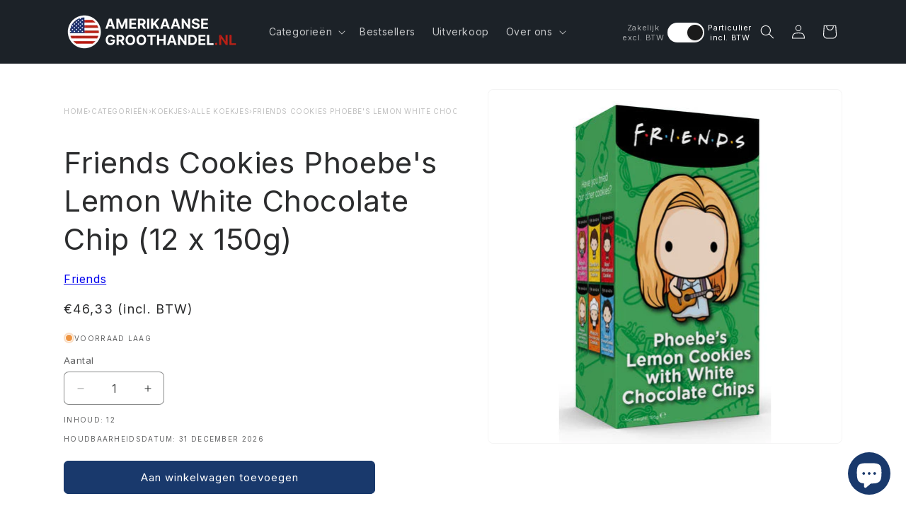

--- FILE ---
content_type: text/html; charset=utf-8
request_url: https://amerikaansegroothandel.nl/products/friends-cookies-phoebes-lemon-white-chocolate-chip-12-x-150g
body_size: 67532
content:
<!doctype html>
<html class="js" lang="nl">
  <head>
    <meta charset="utf-8">
    <meta http-equiv="X-UA-Compatible" content="IE=edge">
    <meta name="viewport" content="width=device-width,initial-scale=1">
    <meta name="theme-color" content="">
    <link rel="canonical" href="https://amerikaansegroothandel.nl/products/friends-cookies-phoebes-lemon-white-chocolate-chip-12-x-150g"><link rel="icon" type="image/png" href="//amerikaansegroothandel.nl/cdn/shop/files/Favicon.png?crop=center&height=32&v=1717492363&width=32"><link rel="preconnect" href="https://fonts.shopifycdn.com" crossorigin><title>
      Friends Cookies Phoebe&#39;s Lemon White Chocolate Chip (12 x 150g)
 &ndash; AmerikaanseGroothandel</title>

    
      <meta name="description" content="Friends Cookies Phoebe&#39;s Lemon White Chocolate Chip (12 x 150g) Ben je op zoek naar een heerlijke traktatie die je smaakpapillen blij maakt? Maak kennis met de Friends Cookies Phoebe&#39;s Lemon White Chocolate Chip, een onweerstaanbare combinatie van frisse citroen en romige witte chocolade. Deze koekjes zijn niet alleen ">
    

    

<meta property="og:site_name" content="AmerikaanseGroothandel">
<meta property="og:url" content="https://amerikaansegroothandel.nl/products/friends-cookies-phoebes-lemon-white-chocolate-chip-12-x-150g">
<meta property="og:title" content="Friends Cookies Phoebe&#39;s Lemon White Chocolate Chip (12 x 150g)">
<meta property="og:type" content="product">
<meta property="og:description" content="Friends Cookies Phoebe&#39;s Lemon White Chocolate Chip (12 x 150g) Ben je op zoek naar een heerlijke traktatie die je smaakpapillen blij maakt? Maak kennis met de Friends Cookies Phoebe&#39;s Lemon White Chocolate Chip, een onweerstaanbare combinatie van frisse citroen en romige witte chocolade. Deze koekjes zijn niet alleen "><meta property="og:image" content="http://amerikaansegroothandel.nl/cdn/shop/files/friends-cookies-phoebes-lemon-white-chocolate-chip_6e6aa139-e2c9-460d-8f96-c16f3584c63e.jpg?v=1742304912">
  <meta property="og:image:secure_url" content="https://amerikaansegroothandel.nl/cdn/shop/files/friends-cookies-phoebes-lemon-white-chocolate-chip_6e6aa139-e2c9-460d-8f96-c16f3584c63e.jpg?v=1742304912">
  <meta property="og:image:width" content="500">
  <meta property="og:image:height" content="500"><meta property="og:price:amount" content="42,50">
  <meta property="og:price:currency" content="EUR"><meta name="twitter:card" content="summary_large_image">
<meta name="twitter:title" content="Friends Cookies Phoebe&#39;s Lemon White Chocolate Chip (12 x 150g)">
<meta name="twitter:description" content="Friends Cookies Phoebe&#39;s Lemon White Chocolate Chip (12 x 150g) Ben je op zoek naar een heerlijke traktatie die je smaakpapillen blij maakt? Maak kennis met de Friends Cookies Phoebe&#39;s Lemon White Chocolate Chip, een onweerstaanbare combinatie van frisse citroen en romige witte chocolade. Deze koekjes zijn niet alleen ">


    <script src="//amerikaansegroothandel.nl/cdn/shop/t/7/assets/constants.js?v=132983761750457495441768060090" defer="defer"></script>
    <script src="//amerikaansegroothandel.nl/cdn/shop/t/7/assets/pubsub.js?v=25310214064522200911768060155" defer="defer"></script>
    <script src="//amerikaansegroothandel.nl/cdn/shop/t/7/assets/global.js?v=7301445359237545521768060097" defer="defer"></script>
    <script>
      window.shopifyThemeConfig = window.shopifyThemeConfig || {};
      window.shopifyThemeConfig.countryCode = "NL";
      window.shopifyThemeConfig.vatRate = ;
      window.shopifyThemeConfig.moneyFormat = "\u003cspan class=money\u003e€{{amount_with_comma_separator}}\u003c\/span\u003e";
      window.shopifyThemeConfig.moneyWithCurrencyFormat = "\u003cspan class=money\u003e€{{amount_with_comma_separator}} EUR\u003c\/span\u003e";
      window.shopifyThemeConfig.currencyCodeEnabled = false;
    </script>
    <script src="//amerikaansegroothandel.nl/cdn/shop/t/7/assets/vat-toggle.js?v=41638032651252092001768060182" defer="defer"></script>
    <link rel="stylesheet" href="//amerikaansegroothandel.nl/cdn/shop/t/7/assets/component-vat-toggle.css?v=77529267459715663931768060180" media="print" onload="this.media='all'">
    
    <script src="//amerikaansegroothandel.nl/cdn/shop/t/7/assets/details-disclosure.js?v=13653116266235556501768060092" defer="defer"></script>
    <script src="//amerikaansegroothandel.nl/cdn/shop/t/7/assets/details-modal.js?v=25581673532751508451768060092" defer="defer"></script>
    <script src="//amerikaansegroothandel.nl/cdn/shop/t/7/assets/search-form.js?v=133129549252120666541768060160" defer="defer"></script><script src="//amerikaansegroothandel.nl/cdn/shop/t/7/assets/animations.js?v=88693664871331136111768060062" defer="defer"></script><script>window.performance && window.performance.mark && window.performance.mark('shopify.content_for_header.start');</script><meta name="google-site-verification" content="pkI5kmux91-yFowSApptvlXFn9JbUo8wP0ICBLg-DWg">
<meta id="shopify-digital-wallet" name="shopify-digital-wallet" content="/74411278600/digital_wallets/dialog">
<meta name="shopify-checkout-api-token" content="097aabc04d7d0814042a87be1f0b0f5e">
<link rel="alternate" hreflang="x-default" href="https://amerikaansegroothandel.nl/products/friends-cookies-phoebes-lemon-white-chocolate-chip-12-x-150g">
<link rel="alternate" hreflang="nl" href="https://amerikaansegroothandel.nl/products/friends-cookies-phoebes-lemon-white-chocolate-chip-12-x-150g">
<link rel="alternate" hreflang="en" href="https://amerikaansegroothandel.nl/en/products/friends-cookies-phoebes-lemon-white-chocolate-chip-12-x-150g">
<link rel="alternate" hreflang="de" href="https://amerikaansegroothandel.nl/de/products/friends-cookies-phoebes-lemon-white-chocolate-chip-12-x-150g">
<link rel="alternate" hreflang="fr" href="https://amerikaansegroothandel.nl/fr/products/friends-cookies-phoebes-lemon-white-chocolate-chip-12-x-150g">
<link rel="alternate" type="application/json+oembed" href="https://amerikaansegroothandel.nl/products/friends-cookies-phoebes-lemon-white-chocolate-chip-12-x-150g.oembed">
<script async="async" src="/checkouts/internal/preloads.js?locale=nl-NL"></script>
<link rel="preconnect" href="https://shop.app" crossorigin="anonymous">
<script async="async" src="https://shop.app/checkouts/internal/preloads.js?locale=nl-NL&shop_id=74411278600" crossorigin="anonymous"></script>
<script id="apple-pay-shop-capabilities" type="application/json">{"shopId":74411278600,"countryCode":"NL","currencyCode":"EUR","merchantCapabilities":["supports3DS"],"merchantId":"gid:\/\/shopify\/Shop\/74411278600","merchantName":"AmerikaanseGroothandel","requiredBillingContactFields":["postalAddress","email"],"requiredShippingContactFields":["postalAddress","email"],"shippingType":"shipping","supportedNetworks":["visa","maestro","masterCard"],"total":{"type":"pending","label":"AmerikaanseGroothandel","amount":"1.00"},"shopifyPaymentsEnabled":true,"supportsSubscriptions":true}</script>
<script id="shopify-features" type="application/json">{"accessToken":"097aabc04d7d0814042a87be1f0b0f5e","betas":["rich-media-storefront-analytics"],"domain":"amerikaansegroothandel.nl","predictiveSearch":true,"shopId":74411278600,"locale":"nl"}</script>
<script>var Shopify = Shopify || {};
Shopify.shop = "047ff4-e2.myshopify.com";
Shopify.locale = "nl";
Shopify.currency = {"active":"EUR","rate":"1.0"};
Shopify.country = "NL";
Shopify.theme = {"name":"AmerikaanseGroothandel v0.1","id":191977914632,"schema_name":"Trade","schema_version":"15.4.1","theme_store_id":2699,"role":"main"};
Shopify.theme.handle = "null";
Shopify.theme.style = {"id":null,"handle":null};
Shopify.cdnHost = "amerikaansegroothandel.nl/cdn";
Shopify.routes = Shopify.routes || {};
Shopify.routes.root = "/";</script>
<script type="module">!function(o){(o.Shopify=o.Shopify||{}).modules=!0}(window);</script>
<script>!function(o){function n(){var o=[];function n(){o.push(Array.prototype.slice.apply(arguments))}return n.q=o,n}var t=o.Shopify=o.Shopify||{};t.loadFeatures=n(),t.autoloadFeatures=n()}(window);</script>
<script>
  window.ShopifyPay = window.ShopifyPay || {};
  window.ShopifyPay.apiHost = "shop.app\/pay";
  window.ShopifyPay.redirectState = null;
</script>
<script id="shop-js-analytics" type="application/json">{"pageType":"product"}</script>
<script defer="defer" async type="module" src="//amerikaansegroothandel.nl/cdn/shopifycloud/shop-js/modules/v2/client.init-shop-cart-sync_6EKkpqRI.nl.esm.js"></script>
<script defer="defer" async type="module" src="//amerikaansegroothandel.nl/cdn/shopifycloud/shop-js/modules/v2/chunk.common_3amyFQVI.esm.js"></script>
<script type="module">
  await import("//amerikaansegroothandel.nl/cdn/shopifycloud/shop-js/modules/v2/client.init-shop-cart-sync_6EKkpqRI.nl.esm.js");
await import("//amerikaansegroothandel.nl/cdn/shopifycloud/shop-js/modules/v2/chunk.common_3amyFQVI.esm.js");

  window.Shopify.SignInWithShop?.initShopCartSync?.({"fedCMEnabled":true,"windoidEnabled":true});

</script>
<script>
  window.Shopify = window.Shopify || {};
  if (!window.Shopify.featureAssets) window.Shopify.featureAssets = {};
  window.Shopify.featureAssets['shop-js'] = {"shop-cart-sync":["modules/v2/client.shop-cart-sync_DZmSjWzz.nl.esm.js","modules/v2/chunk.common_3amyFQVI.esm.js"],"init-fed-cm":["modules/v2/client.init-fed-cm_giTMTaxo.nl.esm.js","modules/v2/chunk.common_3amyFQVI.esm.js"],"shop-button":["modules/v2/client.shop-button_D98oU0qV.nl.esm.js","modules/v2/chunk.common_3amyFQVI.esm.js"],"shop-cash-offers":["modules/v2/client.shop-cash-offers_DMV0VsjF.nl.esm.js","modules/v2/chunk.common_3amyFQVI.esm.js","modules/v2/chunk.modal_DUXZR_0p.esm.js"],"init-windoid":["modules/v2/client.init-windoid_Cw3EwRoF.nl.esm.js","modules/v2/chunk.common_3amyFQVI.esm.js"],"init-shop-email-lookup-coordinator":["modules/v2/client.init-shop-email-lookup-coordinator_BOUuYTyQ.nl.esm.js","modules/v2/chunk.common_3amyFQVI.esm.js"],"shop-toast-manager":["modules/v2/client.shop-toast-manager_B4egFvJY.nl.esm.js","modules/v2/chunk.common_3amyFQVI.esm.js"],"shop-login-button":["modules/v2/client.shop-login-button_CpQbSvoR.nl.esm.js","modules/v2/chunk.common_3amyFQVI.esm.js","modules/v2/chunk.modal_DUXZR_0p.esm.js"],"avatar":["modules/v2/client.avatar_BTnouDA3.nl.esm.js"],"pay-button":["modules/v2/client.pay-button_C5OzN0Xn.nl.esm.js","modules/v2/chunk.common_3amyFQVI.esm.js"],"init-shop-cart-sync":["modules/v2/client.init-shop-cart-sync_6EKkpqRI.nl.esm.js","modules/v2/chunk.common_3amyFQVI.esm.js"],"init-customer-accounts":["modules/v2/client.init-customer-accounts_CWWqHCxQ.nl.esm.js","modules/v2/client.shop-login-button_CpQbSvoR.nl.esm.js","modules/v2/chunk.common_3amyFQVI.esm.js","modules/v2/chunk.modal_DUXZR_0p.esm.js"],"init-shop-for-new-customer-accounts":["modules/v2/client.init-shop-for-new-customer-accounts_CcvmrONS.nl.esm.js","modules/v2/client.shop-login-button_CpQbSvoR.nl.esm.js","modules/v2/chunk.common_3amyFQVI.esm.js","modules/v2/chunk.modal_DUXZR_0p.esm.js"],"init-customer-accounts-sign-up":["modules/v2/client.init-customer-accounts-sign-up_24fR4HHs.nl.esm.js","modules/v2/client.shop-login-button_CpQbSvoR.nl.esm.js","modules/v2/chunk.common_3amyFQVI.esm.js","modules/v2/chunk.modal_DUXZR_0p.esm.js"],"checkout-modal":["modules/v2/client.checkout-modal_L4S7Y1ps.nl.esm.js","modules/v2/chunk.common_3amyFQVI.esm.js","modules/v2/chunk.modal_DUXZR_0p.esm.js"],"shop-follow-button":["modules/v2/client.shop-follow-button_CUefG8va.nl.esm.js","modules/v2/chunk.common_3amyFQVI.esm.js","modules/v2/chunk.modal_DUXZR_0p.esm.js"],"lead-capture":["modules/v2/client.lead-capture_DVkpEUJZ.nl.esm.js","modules/v2/chunk.common_3amyFQVI.esm.js","modules/v2/chunk.modal_DUXZR_0p.esm.js"],"shop-login":["modules/v2/client.shop-login_CpLXnE3w.nl.esm.js","modules/v2/chunk.common_3amyFQVI.esm.js","modules/v2/chunk.modal_DUXZR_0p.esm.js"],"payment-terms":["modules/v2/client.payment-terms_Bec1wZji.nl.esm.js","modules/v2/chunk.common_3amyFQVI.esm.js","modules/v2/chunk.modal_DUXZR_0p.esm.js"]};
</script>
<script>(function() {
  var isLoaded = false;
  function asyncLoad() {
    if (isLoaded) return;
    isLoaded = true;
    var urls = ["https:\/\/phpstack-1035961-3646380.cloudwaysapps.com\/js\/storefront.js?shop=047ff4-e2.myshopify.com","https:\/\/ecommplugins-scripts.trustpilot.com\/v2.1\/js\/header.min.js?settings=eyJrZXkiOiJaMUpDMDFyZXJhUlpHVlBOIiwicyI6Im5vbmUifQ==\u0026v=2.5\u0026shop=047ff4-e2.myshopify.com","https:\/\/ecommplugins-trustboxsettings.trustpilot.com\/047ff4-e2.myshopify.com.js?settings=1721731610772\u0026shop=047ff4-e2.myshopify.com"];
    for (var i = 0; i < urls.length; i++) {
      var s = document.createElement('script');
      s.type = 'text/javascript';
      s.async = true;
      s.src = urls[i];
      var x = document.getElementsByTagName('script')[0];
      x.parentNode.insertBefore(s, x);
    }
  };
  if(window.attachEvent) {
    window.attachEvent('onload', asyncLoad);
  } else {
    window.addEventListener('load', asyncLoad, false);
  }
})();</script>
<script id="__st">var __st={"a":74411278600,"offset":3600,"reqid":"d1dbc3c4-d9ce-4e83-aeb1-2ffd0ece276c-1768456906","pageurl":"amerikaansegroothandel.nl\/products\/friends-cookies-phoebes-lemon-white-chocolate-chip-12-x-150g","u":"8e98bff53806","p":"product","rtyp":"product","rid":8580708958472};</script>
<script>window.ShopifyPaypalV4VisibilityTracking = true;</script>
<script id="captcha-bootstrap">!function(){'use strict';const t='contact',e='account',n='new_comment',o=[[t,t],['blogs',n],['comments',n],[t,'customer']],c=[[e,'customer_login'],[e,'guest_login'],[e,'recover_customer_password'],[e,'create_customer']],r=t=>t.map((([t,e])=>`form[action*='/${t}']:not([data-nocaptcha='true']) input[name='form_type'][value='${e}']`)).join(','),a=t=>()=>t?[...document.querySelectorAll(t)].map((t=>t.form)):[];function s(){const t=[...o],e=r(t);return a(e)}const i='password',u='form_key',d=['recaptcha-v3-token','g-recaptcha-response','h-captcha-response',i],f=()=>{try{return window.sessionStorage}catch{return}},m='__shopify_v',_=t=>t.elements[u];function p(t,e,n=!1){try{const o=window.sessionStorage,c=JSON.parse(o.getItem(e)),{data:r}=function(t){const{data:e,action:n}=t;return t[m]||n?{data:e,action:n}:{data:t,action:n}}(c);for(const[e,n]of Object.entries(r))t.elements[e]&&(t.elements[e].value=n);n&&o.removeItem(e)}catch(o){console.error('form repopulation failed',{error:o})}}const l='form_type',E='cptcha';function T(t){t.dataset[E]=!0}const w=window,h=w.document,L='Shopify',v='ce_forms',y='captcha';let A=!1;((t,e)=>{const n=(g='f06e6c50-85a8-45c8-87d0-21a2b65856fe',I='https://cdn.shopify.com/shopifycloud/storefront-forms-hcaptcha/ce_storefront_forms_captcha_hcaptcha.v1.5.2.iife.js',D={infoText:'Beschermd door hCaptcha',privacyText:'Privacy',termsText:'Voorwaarden'},(t,e,n)=>{const o=w[L][v],c=o.bindForm;if(c)return c(t,g,e,D).then(n);var r;o.q.push([[t,g,e,D],n]),r=I,A||(h.body.append(Object.assign(h.createElement('script'),{id:'captcha-provider',async:!0,src:r})),A=!0)});var g,I,D;w[L]=w[L]||{},w[L][v]=w[L][v]||{},w[L][v].q=[],w[L][y]=w[L][y]||{},w[L][y].protect=function(t,e){n(t,void 0,e),T(t)},Object.freeze(w[L][y]),function(t,e,n,w,h,L){const[v,y,A,g]=function(t,e,n){const i=e?o:[],u=t?c:[],d=[...i,...u],f=r(d),m=r(i),_=r(d.filter((([t,e])=>n.includes(e))));return[a(f),a(m),a(_),s()]}(w,h,L),I=t=>{const e=t.target;return e instanceof HTMLFormElement?e:e&&e.form},D=t=>v().includes(t);t.addEventListener('submit',(t=>{const e=I(t);if(!e)return;const n=D(e)&&!e.dataset.hcaptchaBound&&!e.dataset.recaptchaBound,o=_(e),c=g().includes(e)&&(!o||!o.value);(n||c)&&t.preventDefault(),c&&!n&&(function(t){try{if(!f())return;!function(t){const e=f();if(!e)return;const n=_(t);if(!n)return;const o=n.value;o&&e.removeItem(o)}(t);const e=Array.from(Array(32),(()=>Math.random().toString(36)[2])).join('');!function(t,e){_(t)||t.append(Object.assign(document.createElement('input'),{type:'hidden',name:u})),t.elements[u].value=e}(t,e),function(t,e){const n=f();if(!n)return;const o=[...t.querySelectorAll(`input[type='${i}']`)].map((({name:t})=>t)),c=[...d,...o],r={};for(const[a,s]of new FormData(t).entries())c.includes(a)||(r[a]=s);n.setItem(e,JSON.stringify({[m]:1,action:t.action,data:r}))}(t,e)}catch(e){console.error('failed to persist form',e)}}(e),e.submit())}));const S=(t,e)=>{t&&!t.dataset[E]&&(n(t,e.some((e=>e===t))),T(t))};for(const o of['focusin','change'])t.addEventListener(o,(t=>{const e=I(t);D(e)&&S(e,y())}));const B=e.get('form_key'),M=e.get(l),P=B&&M;t.addEventListener('DOMContentLoaded',(()=>{const t=y();if(P)for(const e of t)e.elements[l].value===M&&p(e,B);[...new Set([...A(),...v().filter((t=>'true'===t.dataset.shopifyCaptcha))])].forEach((e=>S(e,t)))}))}(h,new URLSearchParams(w.location.search),n,t,e,['guest_login'])})(!0,!0)}();</script>
<script integrity="sha256-4kQ18oKyAcykRKYeNunJcIwy7WH5gtpwJnB7kiuLZ1E=" data-source-attribution="shopify.loadfeatures" defer="defer" src="//amerikaansegroothandel.nl/cdn/shopifycloud/storefront/assets/storefront/load_feature-a0a9edcb.js" crossorigin="anonymous"></script>
<script crossorigin="anonymous" defer="defer" src="//amerikaansegroothandel.nl/cdn/shopifycloud/storefront/assets/shopify_pay/storefront-65b4c6d7.js?v=20250812"></script>
<script data-source-attribution="shopify.dynamic_checkout.dynamic.init">var Shopify=Shopify||{};Shopify.PaymentButton=Shopify.PaymentButton||{isStorefrontPortableWallets:!0,init:function(){window.Shopify.PaymentButton.init=function(){};var t=document.createElement("script");t.src="https://amerikaansegroothandel.nl/cdn/shopifycloud/portable-wallets/latest/portable-wallets.nl.js",t.type="module",document.head.appendChild(t)}};
</script>
<script data-source-attribution="shopify.dynamic_checkout.buyer_consent">
  function portableWalletsHideBuyerConsent(e){var t=document.getElementById("shopify-buyer-consent"),n=document.getElementById("shopify-subscription-policy-button");t&&n&&(t.classList.add("hidden"),t.setAttribute("aria-hidden","true"),n.removeEventListener("click",e))}function portableWalletsShowBuyerConsent(e){var t=document.getElementById("shopify-buyer-consent"),n=document.getElementById("shopify-subscription-policy-button");t&&n&&(t.classList.remove("hidden"),t.removeAttribute("aria-hidden"),n.addEventListener("click",e))}window.Shopify?.PaymentButton&&(window.Shopify.PaymentButton.hideBuyerConsent=portableWalletsHideBuyerConsent,window.Shopify.PaymentButton.showBuyerConsent=portableWalletsShowBuyerConsent);
</script>
<script data-source-attribution="shopify.dynamic_checkout.cart.bootstrap">document.addEventListener("DOMContentLoaded",(function(){function t(){return document.querySelector("shopify-accelerated-checkout-cart, shopify-accelerated-checkout")}if(t())Shopify.PaymentButton.init();else{new MutationObserver((function(e,n){t()&&(Shopify.PaymentButton.init(),n.disconnect())})).observe(document.body,{childList:!0,subtree:!0})}}));
</script>
<script id='scb4127' type='text/javascript' async='' src='https://amerikaansegroothandel.nl/cdn/shopifycloud/privacy-banner/storefront-banner.js'></script><link id="shopify-accelerated-checkout-styles" rel="stylesheet" media="screen" href="https://amerikaansegroothandel.nl/cdn/shopifycloud/portable-wallets/latest/accelerated-checkout-backwards-compat.css" crossorigin="anonymous">
<style id="shopify-accelerated-checkout-cart">
        #shopify-buyer-consent {
  margin-top: 1em;
  display: inline-block;
  width: 100%;
}

#shopify-buyer-consent.hidden {
  display: none;
}

#shopify-subscription-policy-button {
  background: none;
  border: none;
  padding: 0;
  text-decoration: underline;
  font-size: inherit;
  cursor: pointer;
}

#shopify-subscription-policy-button::before {
  box-shadow: none;
}

      </style>
<script id="sections-script" data-sections="header" defer="defer" src="//amerikaansegroothandel.nl/cdn/shop/t/7/compiled_assets/scripts.js?2332"></script>
<script>window.performance && window.performance.mark && window.performance.mark('shopify.content_for_header.end');</script>


    <style data-shopify>
      @font-face {
  font-family: Inter;
  font-weight: 400;
  font-style: normal;
  font-display: swap;
  src: url("//amerikaansegroothandel.nl/cdn/fonts/inter/inter_n4.b2a3f24c19b4de56e8871f609e73ca7f6d2e2bb9.woff2") format("woff2"),
       url("//amerikaansegroothandel.nl/cdn/fonts/inter/inter_n4.af8052d517e0c9ffac7b814872cecc27ae1fa132.woff") format("woff");
}

      @font-face {
  font-family: Inter;
  font-weight: 700;
  font-style: normal;
  font-display: swap;
  src: url("//amerikaansegroothandel.nl/cdn/fonts/inter/inter_n7.02711e6b374660cfc7915d1afc1c204e633421e4.woff2") format("woff2"),
       url("//amerikaansegroothandel.nl/cdn/fonts/inter/inter_n7.6dab87426f6b8813070abd79972ceaf2f8d3b012.woff") format("woff");
}

      @font-face {
  font-family: Inter;
  font-weight: 400;
  font-style: italic;
  font-display: swap;
  src: url("//amerikaansegroothandel.nl/cdn/fonts/inter/inter_i4.feae1981dda792ab80d117249d9c7e0f1017e5b3.woff2") format("woff2"),
       url("//amerikaansegroothandel.nl/cdn/fonts/inter/inter_i4.62773b7113d5e5f02c71486623cf828884c85c6e.woff") format("woff");
}

      @font-face {
  font-family: Inter;
  font-weight: 700;
  font-style: italic;
  font-display: swap;
  src: url("//amerikaansegroothandel.nl/cdn/fonts/inter/inter_i7.b377bcd4cc0f160622a22d638ae7e2cd9b86ea4c.woff2") format("woff2"),
       url("//amerikaansegroothandel.nl/cdn/fonts/inter/inter_i7.7c69a6a34e3bb44fcf6f975857e13b9a9b25beb4.woff") format("woff");
}

      @font-face {
  font-family: Inter;
  font-weight: 400;
  font-style: normal;
  font-display: swap;
  src: url("//amerikaansegroothandel.nl/cdn/fonts/inter/inter_n4.b2a3f24c19b4de56e8871f609e73ca7f6d2e2bb9.woff2") format("woff2"),
       url("//amerikaansegroothandel.nl/cdn/fonts/inter/inter_n4.af8052d517e0c9ffac7b814872cecc27ae1fa132.woff") format("woff");
}


      
        :root,
        .color-scheme-1 {
          --color-background: 255,255,255;
        
          --gradient-background: #ffffff;
        

        

        --color-foreground: 43,44,45;
        --color-background-contrast: 191,191,191;
        --color-shadow: 0,17,40;
        --color-button: 25,57,108;
        --color-button-text: 255,255,255;
        --color-secondary-button: 255,255,255;
        --color-secondary-button-text: 0,17,40;
        --color-link: 0,17,40;
        --color-badge-foreground: 43,44,45;
        --color-badge-background: 255,255,255;
        --color-badge-border: 43,44,45;
        --payment-terms-background-color: rgb(255 255 255);
      }
      
        
        .color-scheme-2 {
          --color-background: 255,255,255;
        
          --gradient-background: #ffffff;
        

        

        --color-foreground: 38,38,38;
        --color-background-contrast: 191,191,191;
        --color-shadow: 0,17,40;
        --color-button: 121,112,104;
        --color-button-text: 255,255,255;
        --color-secondary-button: 255,255,255;
        --color-secondary-button-text: 121,117,114;
        --color-link: 121,117,114;
        --color-badge-foreground: 38,38,38;
        --color-badge-background: 255,255,255;
        --color-badge-border: 38,38,38;
        --payment-terms-background-color: rgb(255 255 255);
      }
      
        
        .color-scheme-3 {
          --color-background: 25,57,108;
        
          --gradient-background: #19396c;
        

        

        --color-foreground: 255,255,255;
        --color-background-contrast: 30,68,129;
        --color-shadow: 0,17,40;
        --color-button: 253,253,253;
        --color-button-text: 38,38,38;
        --color-secondary-button: 25,57,108;
        --color-secondary-button-text: 253,253,253;
        --color-link: 253,253,253;
        --color-badge-foreground: 255,255,255;
        --color-badge-background: 25,57,108;
        --color-badge-border: 255,255,255;
        --payment-terms-background-color: rgb(25 57 108);
      }
      
        
        .color-scheme-4 {
          --color-background: 28,34,40;
        
          --gradient-background: #1c2228;
        

        

        --color-foreground: 255,255,255;
        --color-background-contrast: 39,47,55;
        --color-shadow: 0,17,40;
        --color-button: 255,255,255;
        --color-button-text: 0,17,40;
        --color-secondary-button: 28,34,40;
        --color-secondary-button-text: 255,255,255;
        --color-link: 255,255,255;
        --color-badge-foreground: 255,255,255;
        --color-badge-background: 28,34,40;
        --color-badge-border: 255,255,255;
        --payment-terms-background-color: rgb(28 34 40);
      }
      
        
        .color-scheme-5 {
          --color-background: 50,56,65;
        
          --gradient-background: #323841;
        

        

        --color-foreground: 255,255,255;
        --color-background-contrast: 61,68,79;
        --color-shadow: 0,17,40;
        --color-button: 183,172,162;
        --color-button-text: 38,38,38;
        --color-secondary-button: 50,56,65;
        --color-secondary-button-text: 255,255,255;
        --color-link: 255,255,255;
        --color-badge-foreground: 255,255,255;
        --color-badge-background: 50,56,65;
        --color-badge-border: 255,255,255;
        --payment-terms-background-color: rgb(50 56 65);
      }
      

      body, .color-scheme-1, .color-scheme-2, .color-scheme-3, .color-scheme-4, .color-scheme-5 {
        color: rgba(var(--color-foreground), 0.75);
        background-color: rgb(var(--color-background));
      }

      :root {
        --font-body-family: Inter, sans-serif;
        --font-body-style: normal;
        --font-body-weight: 400;
        --font-body-weight-bold: 700;

        --font-heading-family: Inter, sans-serif;
        --font-heading-style: normal;
        --font-heading-weight: 400;

        --font-body-scale: 1.0;
        --font-heading-scale: 1.05;

        --media-padding: px;
        --media-border-opacity: 0.05;
        --media-border-width: 1px;
        --media-radius: 8px;
        --media-shadow-opacity: 0.0;
        --media-shadow-horizontal-offset: 0px;
        --media-shadow-vertical-offset: 4px;
        --media-shadow-blur-radius: 5px;
        --media-shadow-visible: 0;

        --page-width: 120rem;
        --page-width-margin: 0rem;

        --product-card-image-padding: 1.2rem;
        --product-card-corner-radius: 0.8rem;
        --product-card-text-alignment: left;
        --product-card-border-width: 0.0rem;
        --product-card-border-opacity: 0.1;
        --product-card-shadow-opacity: 0.0;
        --product-card-shadow-visible: 0;
        --product-card-shadow-horizontal-offset: 0.0rem;
        --product-card-shadow-vertical-offset: 0.4rem;
        --product-card-shadow-blur-radius: 0.5rem;

        --collection-card-image-padding: 0.0rem;
        --collection-card-corner-radius: 0.8rem;
        --collection-card-text-alignment: left;
        --collection-card-border-width: 0.0rem;
        --collection-card-border-opacity: 0.1;
        --collection-card-shadow-opacity: 0.0;
        --collection-card-shadow-visible: 0;
        --collection-card-shadow-horizontal-offset: 0.0rem;
        --collection-card-shadow-vertical-offset: 0.4rem;
        --collection-card-shadow-blur-radius: 0.5rem;

        --blog-card-image-padding: 0.0rem;
        --blog-card-corner-radius: 0.8rem;
        --blog-card-text-alignment: left;
        --blog-card-border-width: 0.0rem;
        --blog-card-border-opacity: 0.1;
        --blog-card-shadow-opacity: 0.0;
        --blog-card-shadow-visible: 0;
        --blog-card-shadow-horizontal-offset: 0.0rem;
        --blog-card-shadow-vertical-offset: 0.4rem;
        --blog-card-shadow-blur-radius: 0.5rem;

        --badge-corner-radius: 4.0rem;

        --popup-border-width: 1px;
        --popup-border-opacity: 0.1;
        --popup-corner-radius: 8px;
        --popup-shadow-opacity: 0.05;
        --popup-shadow-horizontal-offset: 0px;
        --popup-shadow-vertical-offset: 4px;
        --popup-shadow-blur-radius: 5px;

        --drawer-border-width: 1px;
        --drawer-border-opacity: 0.1;
        --drawer-shadow-opacity: 0.0;
        --drawer-shadow-horizontal-offset: 0px;
        --drawer-shadow-vertical-offset: 4px;
        --drawer-shadow-blur-radius: 5px;

        --spacing-sections-desktop: 0px;
        --spacing-sections-mobile: 0px;

        --grid-desktop-vertical-spacing: 12px;
        --grid-desktop-horizontal-spacing: 12px;
        --grid-mobile-vertical-spacing: 6px;
        --grid-mobile-horizontal-spacing: 6px;

        --text-boxes-border-opacity: 0.1;
        --text-boxes-border-width: 0px;
        --text-boxes-radius: 8px;
        --text-boxes-shadow-opacity: 0.0;
        --text-boxes-shadow-visible: 0;
        --text-boxes-shadow-horizontal-offset: 0px;
        --text-boxes-shadow-vertical-offset: 4px;
        --text-boxes-shadow-blur-radius: 5px;

        --buttons-radius: 6px;
        --buttons-radius-outset: 7px;
        --buttons-border-width: 1px;
        --buttons-border-opacity: 1.0;
        --buttons-shadow-opacity: 0.0;
        --buttons-shadow-visible: 0;
        --buttons-shadow-horizontal-offset: 0px;
        --buttons-shadow-vertical-offset: 4px;
        --buttons-shadow-blur-radius: 5px;
        --buttons-border-offset: 0.3px;

        --inputs-radius: 6px;
        --inputs-border-width: 1px;
        --inputs-border-opacity: 0.55;
        --inputs-shadow-opacity: 0.0;
        --inputs-shadow-horizontal-offset: 0px;
        --inputs-margin-offset: 0px;
        --inputs-shadow-vertical-offset: 4px;
        --inputs-shadow-blur-radius: 5px;
        --inputs-radius-outset: 7px;

        --variant-pills-radius: 40px;
        --variant-pills-border-width: 1px;
        --variant-pills-border-opacity: 0.55;
        --variant-pills-shadow-opacity: 0.0;
        --variant-pills-shadow-horizontal-offset: 0px;
        --variant-pills-shadow-vertical-offset: 4px;
        --variant-pills-shadow-blur-radius: 5px;
      }

      *,
      *::before,
      *::after {
        box-sizing: inherit;
      }

      html {
        box-sizing: border-box;
        font-size: calc(var(--font-body-scale) * 62.5%);
        height: 100%;
      }

      body {
        display: grid;
        grid-template-rows: auto auto 1fr auto;
        grid-template-columns: 100%;
        min-height: 100%;
        margin: 0;
        font-size: 1.5rem;
        letter-spacing: 0.06rem;
        line-height: calc(1 + 0.8 / var(--font-body-scale));
        font-family: var(--font-body-family);
        font-style: var(--font-body-style);
        font-weight: var(--font-body-weight);
      }

      @media screen and (min-width: 750px) {
        body {
          font-size: 1.6rem;
        }
      }
    </style>

    <link href="//amerikaansegroothandel.nl/cdn/shop/t/7/assets/base.css?v=159841507637079171801768060062" rel="stylesheet" type="text/css" media="all" />
    <link rel="stylesheet" href="//amerikaansegroothandel.nl/cdn/shop/t/7/assets/component-cart-items.css?v=13033300910818915211768060068" media="print" onload="this.media='all'">
      <link rel="preload" as="font" href="//amerikaansegroothandel.nl/cdn/fonts/inter/inter_n4.b2a3f24c19b4de56e8871f609e73ca7f6d2e2bb9.woff2" type="font/woff2" crossorigin>
      

      <link rel="preload" as="font" href="//amerikaansegroothandel.nl/cdn/fonts/inter/inter_n4.b2a3f24c19b4de56e8871f609e73ca7f6d2e2bb9.woff2" type="font/woff2" crossorigin>
      
<link href="//amerikaansegroothandel.nl/cdn/shop/t/7/assets/component-localization-form.css?v=170315343355214948141768060074" rel="stylesheet" type="text/css" media="all" />
      <script src="//amerikaansegroothandel.nl/cdn/shop/t/7/assets/localization-form.js?v=144176611646395275351768060145" defer="defer"></script><link
        rel="stylesheet"
        href="//amerikaansegroothandel.nl/cdn/shop/t/7/assets/component-predictive-search.css?v=118923337488134913561768060080"
        media="print"
        onload="this.media='all'"
      ><script>
      if (Shopify.designMode) {
        document.documentElement.classList.add('shopify-design-mode');
      }
    </script>
  <!-- BEGIN app block: shopify://apps/klaviyo-email-marketing-sms/blocks/klaviyo-onsite-embed/2632fe16-c075-4321-a88b-50b567f42507 -->












  <script async src="https://static.klaviyo.com/onsite/js/Upieat/klaviyo.js?company_id=Upieat"></script>
  <script>!function(){if(!window.klaviyo){window._klOnsite=window._klOnsite||[];try{window.klaviyo=new Proxy({},{get:function(n,i){return"push"===i?function(){var n;(n=window._klOnsite).push.apply(n,arguments)}:function(){for(var n=arguments.length,o=new Array(n),w=0;w<n;w++)o[w]=arguments[w];var t="function"==typeof o[o.length-1]?o.pop():void 0,e=new Promise((function(n){window._klOnsite.push([i].concat(o,[function(i){t&&t(i),n(i)}]))}));return e}}})}catch(n){window.klaviyo=window.klaviyo||[],window.klaviyo.push=function(){var n;(n=window._klOnsite).push.apply(n,arguments)}}}}();</script>

  
    <script id="viewed_product">
      if (item == null) {
        var _learnq = _learnq || [];

        var MetafieldReviews = null
        var MetafieldYotpoRating = null
        var MetafieldYotpoCount = null
        var MetafieldLooxRating = null
        var MetafieldLooxCount = null
        var okendoProduct = null
        var okendoProductReviewCount = null
        var okendoProductReviewAverageValue = null
        try {
          // The following fields are used for Customer Hub recently viewed in order to add reviews.
          // This information is not part of __kla_viewed. Instead, it is part of __kla_viewed_reviewed_items
          MetafieldReviews = {};
          MetafieldYotpoRating = null
          MetafieldYotpoCount = null
          MetafieldLooxRating = null
          MetafieldLooxCount = null

          okendoProduct = null
          // If the okendo metafield is not legacy, it will error, which then requires the new json formatted data
          if (okendoProduct && 'error' in okendoProduct) {
            okendoProduct = null
          }
          okendoProductReviewCount = okendoProduct ? okendoProduct.reviewCount : null
          okendoProductReviewAverageValue = okendoProduct ? okendoProduct.reviewAverageValue : null
        } catch (error) {
          console.error('Error in Klaviyo onsite reviews tracking:', error);
        }

        var item = {
          Name: "Friends Cookies Phoebe's Lemon White Chocolate Chip (12 x 150g)",
          ProductID: 8580708958472,
          Categories: ["Alle producten","Assortimenten \u0026 Blikken","Friends","Koekjes"],
          ImageURL: "https://amerikaansegroothandel.nl/cdn/shop/files/friends-cookies-phoebes-lemon-white-chocolate-chip_6e6aa139-e2c9-460d-8f96-c16f3584c63e_grande.jpg?v=1742304912",
          URL: "https://amerikaansegroothandel.nl/products/friends-cookies-phoebes-lemon-white-chocolate-chip-12-x-150g",
          Brand: "Friends",
          Price: "€42,50",
          Value: "42,50",
          CompareAtPrice: "€0,00"
        };
        _learnq.push(['track', 'Viewed Product', item]);
        _learnq.push(['trackViewedItem', {
          Title: item.Name,
          ItemId: item.ProductID,
          Categories: item.Categories,
          ImageUrl: item.ImageURL,
          Url: item.URL,
          Metadata: {
            Brand: item.Brand,
            Price: item.Price,
            Value: item.Value,
            CompareAtPrice: item.CompareAtPrice
          },
          metafields:{
            reviews: MetafieldReviews,
            yotpo:{
              rating: MetafieldYotpoRating,
              count: MetafieldYotpoCount,
            },
            loox:{
              rating: MetafieldLooxRating,
              count: MetafieldLooxCount,
            },
            okendo: {
              rating: okendoProductReviewAverageValue,
              count: okendoProductReviewCount,
            }
          }
        }]);
      }
    </script>
  




  <script>
    window.klaviyoReviewsProductDesignMode = false
  </script>







<!-- END app block --><!-- BEGIN app block: shopify://apps/vitals/blocks/app-embed/aeb48102-2a5a-4f39-bdbd-d8d49f4e20b8 --><link rel="preconnect" href="https://appsolve.io/" /><link rel="preconnect" href="https://cdn-sf.vitals.app/" /><script data-ver="58" id="vtlsAebData" class="notranslate">window.vtlsLiquidData = window.vtlsLiquidData || {};window.vtlsLiquidData.buildId = 55904;

window.vtlsLiquidData.apiHosts = {
	...window.vtlsLiquidData.apiHosts,
	"1": "https://appsolve.io"
};
	window.vtlsLiquidData.moduleSettings = {"16":{"232":true,"245":"bottom","246":"bottom","247":"Add to Cart","411":true,"417":false,"418":false,"477":"custom","478":"222222","479":"ffffff","489":true,"843":"ffffff","844":"2e2e2e","921":false,"922":true,"923":true,"924":"1","925":"1","952":"{}","1021":true,"1110":false,"1154":0,"1155":true,"1156":true,"1157":false,"1158":0,"1159":false,"1160":false,"1161":false,"1162":false,"1163":false,"1182":false,"1183":true,"1184":"","1185":false},"31":[],"34":{"184":false,"192":false,"233":"Recent bekeken","237":"left","254":"f31212","324":"Aan winkelwagen toevoegen","343":false,"405":true,"439":"Van","444":"Niet op voorraad","853":"ffffff","854":"f6f6f6","855":"4f4f4f","957":"{}","1016":1,"1018":0,"1020":false,"1027":true},"44":{"360":"Gratis verzending naar {{ country }} in {{ min_interval }} tot {{ max_interval }} {{ interval_type }}, voor bestellingen vanaf {{ min_value }}.","361":"Wordt verzonden naar {{ country }} in {{ min_interval }} tot {{ max_interval }} {{ interval_type }}, voor {{ price }}.","362":"ffffff","363":"cccccc","364":"333333","726":"Verberg verzendopties","727":"Alle verzendopties weergeven","728":true,"753":"dag","754":"dagen","755":"werkdag","756":"werkdagen","757":"week","758":"weken","759":"werkweek","760":"werkweken","1081":"{}"},"48":{"469":true,"491":true,"588":true,"595":false,"603":"","605":"","606":"","781":true,"783":1,"876":0,"1076":true,"1105":0,"1198":false},"53":{"636":"4b8e15","637":"ffffff","638":0,"639":5,"640":"Je bespaart:","642":"Niet op voorraad","643":"Dit item:","644":"Totaalprijs:","645":true,"646":"Aan winkelwagen toevoegen","647":"voor","648":"met","649":"korting","650":"elk","651":"Koop","652":"Subtotaal","653":"Korting","654":"Originele prijs","655":16,"656":8,"657":16,"658":8,"659":"ffffff","660":14,"661":"center","671":"000000","702":"Aantal","731":"en","733":0,"734":"362e94","735":"8e86ed","736":true,"737":true,"738":true,"739":"right","740":60,"741":"Gratis","742":"Gratis","743":"Claim geschenk","744":"1,2,4,5","750":"Geschenk","762":"Korting","763":false,"773":"Uw product is toegevoegd aan de winkelwagen","786":"Bespaar","848":"ffffff","849":"f6f6f6","850":"4f4f4f","851":"Per stuk:","895":"eceeef","1007":"Ruil product","1010":"{}","1012":false,"1028":"Andere klanten vonden deze aanbieding geweldig","1029":"Toevoegen aan bestelling","1030":"Toegevoegd aan bestelling","1031":"Afrekenen","1032":1,"1033":"{}","1035":"Zie meer","1036":"Zie minder","1037":"{}","1077":"%","1083":"Afrekenen","1085":100,"1086":"cd1900","1091":10,"1092":1,"1093":"{}","1164":"Gratis verzending","1188":"light","1190":"center","1191":"light","1192":"square"},"60":{"1095":"{}","1096":true}};

window.vtlsLiquidData.shopThemeName = "Trade";window.vtlsLiquidData.settingTranslation = {"34":{"233":{"en":"Recently Viewed","fr":"Consultation récente","de":"Zuletzt angesehen","nl":"Recent bekeken"},"324":{"en":"Add to Cart","fr":"Ajouter au panier","de":"In den Warenkorb","nl":"Aan winkelwagen toevoegen"},"439":{"en":"From","fr":"De","de":"Von","nl":"Van"},"444":{"en":"Out of stock","fr":"En rupture de stock","de":"Nicht vorrätig","nl":"Niet op voorraad"}},"44":{"360":{"en":"Free shipping to {{ country }} in {{ min_interval }} to {{ max_interval }} {{ interval_type }}, for orders over {{ min_value }}.","fr":"Expédition gratuite en {{ country }} dans un délai de {{ min_interval }} à {{ max_interval }} {{ interval_type }}, pour les commandes supérieures à {{ min_value }}.","de":"Kostenloser Versand nach {{ country }} in {{ min_interval }} bis {{ max_interval }} {{ interval_type }} für Bestellungen über {{ min_value }}.","nl":"Gratis verzending naar {{ country }} in {{ min_interval }} tot {{ max_interval }} {{ interval_type }}, voor bestellingen vanaf {{ min_value }}."},"361":{"en":"Ships to {{ country }} in {{ min_interval }} to {{ max_interval }} {{ interval_type }}, for {{ price }}.","fr":"Expédition en {{ country }} dans un délai de {{ min_interval }} à {{ max_interval }} {{ interval_type }}, pour {{ price }}.","de":"Versand nach {{ country }} in {{ min_interval }} bis {{ max_interval }} {{ interval_type }} für {{ price }}.","nl":"Wordt verzonden naar {{ country }} in {{ min_interval }} tot {{ max_interval }} {{ interval_type }}, voor {{ price }}."},"726":{"en":"Hide shipping options","fr":"Masquer les options d'expédition","de":"Versandoptionen ausblenden","nl":"Verberg verzendopties"},"727":{"en":"See all shipping options","fr":"Voir toutes les options d'expédition","de":"Alle Versandoptionen anzeigen","nl":"Alle verzendopties weergeven"},"753":{"en":"day","fr":"jour","de":"Tag","nl":"dag"},"754":{"en":"days","fr":"jours","de":"Tagen","nl":"dagen"},"755":{"en":"business day","fr":"jour ouvrable","de":"Werktag","nl":"werkdag"},"756":{"en":"business days","fr":"jours ouvrables","de":"Werktage","nl":"werkdagen"},"757":{"en":"week","fr":"semaine","de":"Woche","nl":"week"},"758":{"en":"weeks","fr":"semaines","de":"Wochen","nl":"weken"},"759":{"en":"business week","fr":"semaine ouvrable","de":"Arbeitswoche","nl":"werkweek"},"760":{"en":"business weeks","fr":"semaines ouvrables","de":"Arbeitswochen","nl":"werkweken"}},"53":{"640":{"en":"You save:","fr":"Vous économisez :","de":"Sie sparen:","nl":"Je bespaart:"},"642":{"en":"Out of stock","fr":"En rupture de stock","de":"Nicht vorrätig","nl":"Niet op voorraad"},"643":{"en":"This item:","fr":"Cet article :","de":"Dieser Artikel:","nl":"Dit item:"},"644":{"en":"Total Price:","fr":"Prix total :","de":"Gesamtpreis:","nl":"Totaalprijs:"},"646":{"en":"Add to cart","fr":"Ajouter au panier","de":"In den Warenkorb","nl":"Aan winkelwagen toevoegen"},"647":{"en":"for","fr":"pour","de":"für","nl":"voor"},"648":{"en":"with","fr":"avec","de":"mit","nl":"met"},"649":{"en":"off","fr":"sur","de":"Rabatt","nl":"korting"},"650":{"en":"each","fr":"chaque","de":"jeweils","nl":"elk"},"651":{"en":"Buy","fr":"Acheter","de":"Kaufen Sie","nl":"Koop"},"652":{"en":"Subtotal","fr":"Sous-total","de":"Zwischensumme","nl":"Subtotaal"},"653":{"en":"Discount","fr":"Réduction","de":"Rabatt","nl":"Korting"},"654":{"en":"Old price","fr":"Ancien prix","de":"Alter Preis","nl":"Originele prijs"},"702":{"en":"Quantity","fr":"Quantité","de":"Menge","nl":"Aantal"},"731":{"en":"and","fr":"et","de":"und","nl":"en"},"741":{"en":"Free of charge","fr":"Gratuit","de":"Gratis","nl":"Gratis"},"742":{"en":"Free","fr":"Gratuit","de":"Kostenlos","nl":"Gratis"},"743":{"en":"Claim gift","fr":"Réclamer le cadeau","de":"Geschenk in Anspruch nehmen","nl":"Claim geschenk"},"750":{"en":"Gift","fr":"Cadeau","de":"Geschenk","nl":"Geschenk"},"762":{"en":"Discount","fr":"Réduction","de":"Rabatt","nl":"Korting"},"773":{"en":"Your product has been added to the cart.","fr":"Votre produit a été ajouté au panier.","de":"Ihr Produkt wurde dem Einkaufswagen hinzugefügt.","nl":"Uw product is toegevoegd aan de winkelwagen"},"786":{"en":"save","fr":"économiser","de":"sparen","nl":"Bespaar"},"851":{"en":"Per item:","fr":"Par objet:","de":"Pro Stück:","nl":"Per stuk:"},"1007":{"en":"Pick another","fr":"Choisis autre","de":"Artikel tauschen","nl":"Ruil product"},"1028":{"en":"Other customers loved this offer","fr":"D'autres clients ont adoré cette offre","de":"Andere Kunden liebten dieses Angebot","nl":"Andere klanten vonden deze aanbieding geweldig"},"1029":{"en":"Add to order\t","fr":"Ajouter à la commande","de":"In den Warenkorb","nl":"Toevoegen aan bestelling"},"1030":{"en":"Added to order","fr":"Ajouté à la commande","de":"Hinzugefügt","nl":"Toegevoegd aan bestelling"},"1031":{"en":"Check out","fr":"Procéder au paiement","de":"Auschecken","nl":"Afrekenen"},"1035":{"en":"See more","fr":"Voir plus","de":"Mehr sehen","nl":"Zie meer"},"1036":{"en":"See less","fr":"Voir moins","de":"Weniger sehen","nl":"Zie minder"},"1083":{"en":"Check out","fr":"Procéder au paiement","de":"Auschecken","nl":"Afrekenen"},"1164":{"en":"Free shipping","fr":"Livraison gratuite","de":"Kostenloser Versand","nl":"Gratis verzending"},"1167":{"en":"Unavailable","fr":"Indisponible","de":"Nicht verfügbar","nl":"Niet beschikbaar"}},"16":{"1184":{"en":"","nl":"","de":"","fr":""}}};window.vtlsLiquidData.shippingInfo={"rules":[{"name":"DPD - Verzenddoos","a":0,"b":99,"c":1,"d":2,"e":{"en":"business days","nl":"werkdagen","de":"Werktage","fr":"jours ouvrables"},"f":7.25,"co":["NL"]},{"name":"DPD - Verzenddoos","a":99,"b":1500,"c":1,"d":2,"e":{"en":"business days","nl":"werkdagen","de":"Werktage","fr":"jours ouvrables"},"f":0,"co":["NL"]},{"name":"Pallet","a":300,"b":0,"c":3,"d":5,"e":{"en":"business days","nl":"werkdagen","de":"Werktage","fr":"jours ouvrables"},"f":95,"co":["NL"]},{"name":"DPD - Verzenddoos","a":0,"b":99,"c":1,"d":2,"e":{"en":"business days","nl":"werkdagen","de":"Werktage","fr":"jours ouvrables"},"f":8.25,"co":["BE"]},{"name":"DPD - Verzenddoos","a":99,"b":1500,"c":1,"d":2,"e":{"en":"business days","nl":"werkdagen","de":"Werktage","fr":"jours ouvrables"},"f":0,"co":["BE"]},{"name":"Pallet","a":300,"b":0,"c":3,"d":5,"e":{"en":"business days","nl":"werkdagen","de":"Werktage","fr":"jours ouvrables"},"f":130,"co":["BE"]},{"name":"Versandkëscht","a":0,"b":600,"c":1,"d":2,"e":{"en":"business days","nl":"werkdagen","de":"Werktage","fr":"jours ouvrables"},"f":17.5,"co":["LU"]},{"name":"Versandkëscht","a":600,"b":1500,"c":1,"d":2,"e":{"en":"business days","nl":"werkdagen","de":"Werktage","fr":"jours ouvrables"},"f":0,"co":["LU"]},{"name":"Palette","a":0,"b":0,"c":3,"d":5,"e":{"en":"business days","nl":"werkdagen","de":"Werktage","fr":"jours ouvrables"},"f":110,"co":["LU"]},{"name":"Scatola di spedizione","a":0,"b":750,"c":3,"d":5,"e":{"en":"business days","nl":"werkdagen","de":"Werktage","fr":"jours ouvrables"},"f":30,"co":["IT"]},{"name":"Scatola di spedizione","a":750,"b":1500,"c":3,"d":5,"e":{"en":"business days","nl":"werkdagen","de":"Werktage","fr":"jours ouvrables"},"f":0,"co":["IT"]},{"name":"Pallet","a":0,"b":0,"c":5,"d":7,"e":{"en":"business days","nl":"werkdagen","de":"Werktage","fr":"jours ouvrables"},"f":195,"co":["IT"]},{"name":"DPD","a":0,"b":1000,"c":3,"d":5,"e":{"en":"business days","nl":"werkdagen","de":"Werktage","fr":"jours ouvrables"},"f":75,"co":["AT","BG","HR","CZ","DK","EE","FI","GR","HU","IE","LV","LT","MT","NO","PT","RO","SK","SI","ES","SE","CH","GB","CY"]},{"name":"Pallet","a":1000,"b":0,"c":5,"d":7,"e":{"en":"business days","nl":"werkdagen","de":"Werktage","fr":"jours ouvrables"},"f":250,"co":["AT","BG","HR","CZ","DK","EE","FI","GR","HU","IE","LV","LT","MT","NO","PT","RO","SK","SI","ES","SE","CH","GB","CY"]},{"name":"DPD - Versandkarton","a":0,"b":350,"c":2,"d":3,"e":{"en":"business days","nl":"werkdagen","de":"Werktage","fr":"jours ouvrables"},"f":7.95,"co":["DE"]},{"name":"DPD - Versandkarton","a":350,"b":1500,"c":2,"d":3,"e":{"en":"business days","nl":"werkdagen","de":"Werktage","fr":"jours ouvrables"},"f":0,"co":["DE"]},{"name":"Palette","a":350,"b":0,"c":3,"d":5,"e":{"en":"business days","nl":"werkdagen","de":"Werktage","fr":"jours ouvrables"},"f":105,"co":["DE"]}],"translated_country_codes":{"en":{"AF":"Afghanistan","AX":"Åland Islands","AL":"Albania","DZ":"Algeria","AD":"Andorra","AO":"Angola","AI":"Anguilla","AG":"Antigua \u0026 Barbuda","AR":"Argentina","AM":"Armenia","AW":"Aruba","AU":"Australia","AT":"Austria","AZ":"Azerbaijan","BS":"Bahamas","BH":"Bahrain","BD":"Bangladesh","BB":"Barbados","BY":"Belarus","BE":"Belgium","BZ":"Belize","BJ":"Benin","BM":"Bermuda","BT":"Bhutan","BO":"Bolivia","BA":"Bosnia \u0026 Herzegovina","BW":"Botswana","BV":"Bouvet Island","BR":"Brazil","IO":"British Indian Ocean Territory","BN":"Brunei","BG":"Bulgaria","BF":"Burkina Faso","BI":"Burundi","KH":"Cambodia","CA":"Canada","CV":"Cape Verde","KY":"Cayman Islands","CF":"Central African Republic","TD":"Chad","CL":"Chile","CN":"China","CX":"Christmas Island","CC":"Cocos (Keeling) Islands","CO":"Colombia","KM":"Comoros","CG":"Congo - Brazzaville","CD":"Congo - Kinshasa","CK":"Cook Islands","CR":"Costa Rica","CI":"Côte d’Ivoire","HR":"Croatia","CU":"Cuba","CW":"Curaçao","CY":"Cyprus","CZ":"Czechia","DK":"Denmark","DJ":"Djibouti","DM":"Dominica","DO":"Dominican Republic","EC":"Ecuador","EG":"Egypt","SV":"El Salvador","GQ":"Equatorial Guinea","ER":"Eritrea","EE":"Estonia","ET":"Ethiopia","FK":"Falkland Islands","FO":"Faroe Islands","FJ":"Fiji","FI":"Finland","FR":"France","GF":"French Guiana","PF":"French Polynesia","TF":"French Southern Territories","GA":"Gabon","GM":"Gambia","GE":"Georgia","DE":"Germany","GH":"Ghana","GI":"Gibraltar","GR":"Greece","GL":"Greenland","GD":"Grenada","GP":"Guadeloupe","GT":"Guatemala","GG":"Guernsey","GN":"Guinea","GW":"Guinea-Bissau","GY":"Guyana","HT":"Haiti","HM":"Heard \u0026 McDonald Islands","VA":"Vatican City","HN":"Honduras","HK":"Hong Kong SAR China","HU":"Hungary","IS":"Iceland","IN":"India","ID":"Indonesia","IR":"Iran","IQ":"Iraq","IE":"Ireland","IM":"Isle of Man","IL":"Israel","IT":"Italy","JM":"Jamaica","JP":"Japan","JE":"Jersey","JO":"Jordan","KZ":"Kazakhstan","KE":"Kenya","KI":"Kiribati","KP":"North Korea","XK":"Kosovo","KW":"Kuwait","KG":"Kyrgyzstan","LA":"Laos","LV":"Latvia","LB":"Lebanon","LS":"Lesotho","LR":"Liberia","LY":"Libya","LI":"Liechtenstein","LT":"Lithuania","LU":"Luxembourg","MO":"Macao SAR China","MK":"North Macedonia","MG":"Madagascar","MW":"Malawi","MY":"Malaysia","MV":"Maldives","ML":"Mali","MT":"Malta","MQ":"Martinique","MR":"Mauritania","MU":"Mauritius","YT":"Mayotte","MX":"Mexico","MD":"Moldova","MC":"Monaco","MN":"Mongolia","ME":"Montenegro","MS":"Montserrat","MA":"Morocco","MZ":"Mozambique","MM":"Myanmar (Burma)","NA":"Namibia","NR":"Nauru","NP":"Nepal","NL":"Netherlands","AN":"Curaçao","NC":"New Caledonia","NZ":"New Zealand","NI":"Nicaragua","NE":"Niger","NG":"Nigeria","NU":"Niue","NF":"Norfolk Island","NO":"Norway","OM":"Oman","PK":"Pakistan","PS":"Palestinian Territories","PA":"Panama","PG":"Papua New Guinea","PY":"Paraguay","PE":"Peru","PH":"Philippines","PN":"Pitcairn Islands","PL":"Poland","PT":"Portugal","QA":"Qatar","CM":"Cameroon","*":"","RE":"Réunion","RO":"Romania","RU":"Russia","RW":"Rwanda","BL":"St. Barthélemy","SH":"St. Helena","KN":"St. Kitts \u0026 Nevis","LC":"St. Lucia","MF":"St. Martin","PM":"St. Pierre \u0026 Miquelon","WS":"Samoa","SM":"San Marino","ST":"São Tomé \u0026 Príncipe","SA":"Saudi Arabia","SN":"Senegal","RS":"Serbia","SC":"Seychelles","SL":"Sierra Leone","SG":"Singapore","SX":"Sint Maarten","SK":"Slovakia","SI":"Slovenia","SB":"Solomon Islands","SO":"Somalia","ZA":"South Africa","GS":"South Georgia \u0026 South Sandwich Islands","KR":"South Korea","ES":"Spain","LK":"Sri Lanka","VC":"St. Vincent \u0026 Grenadines","SD":"Sudan","SR":"Suriname","SJ":"Svalbard \u0026 Jan Mayen","SZ":"Eswatini","SE":"Sweden","CH":"Switzerland","SY":"Syria","TW":"Taiwan","TJ":"Tajikistan","TZ":"Tanzania","TH":"Thailand","TL":"Timor-Leste","TG":"Togo","TK":"Tokelau","TO":"Tonga","TT":"Trinidad \u0026 Tobago","TN":"Tunisia","TR":"Turkey","TM":"Turkmenistan","TC":"Turks \u0026 Caicos Islands","TV":"Tuvalu","UG":"Uganda","UA":"Ukraine","AE":"United Arab Emirates","GB":"United Kingdom","US":"United States","UM":"U.S. Outlying Islands","UY":"Uruguay","UZ":"Uzbekistan","VU":"Vanuatu","VE":"Venezuela","VN":"Vietnam","VG":"British Virgin Islands","WF":"Wallis \u0026 Futuna","EH":"Western Sahara","YE":"Yemen","ZM":"Zambia","ZW":"Zimbabwe","SS":"South Sudan","BQ":"Caribbean Netherlands","PR":"Puerto Rico","GU":"Guam","VI":"U.S. Virgin Islands","MP":"Northern Mariana Islands","AS":"American Samoa","FM":"Micronesia","PW":"Palau","MH":"Marshall Islands","TA":"Tristan da Cunha","AC":"Ascension Island","AQ":"Antarctica"},"nl":{"AF":"Afghanistan","AX":"Åland","AL":"Albanië","DZ":"Algerije","AD":"Andorra","AO":"Angola","AI":"Anguilla","AG":"Antigua en Barbuda","AR":"Argentinië","AM":"Armenië","AW":"Aruba","AU":"Australië","AT":"Oostenrijk","AZ":"Azerbeidzjan","BS":"Bahama’s","BH":"Bahrein","BD":"Bangladesh","BB":"Barbados","BY":"Belarus","BE":"België","BZ":"Belize","BJ":"Benin","BM":"Bermuda","BT":"Bhutan","BO":"Bolivia","BA":"Bosnië en Herzegovina","BW":"Botswana","BV":"Bouveteiland","BR":"Brazilië","IO":"Brits Indische Oceaanterritorium","BN":"Brunei","BG":"Bulgarije","BF":"Burkina Faso","BI":"Burundi","KH":"Cambodja","CA":"Canada","CV":"Kaapverdië","KY":"Kaaimaneilanden","CF":"Centraal-Afrikaanse Republiek","TD":"Tsjaad","CL":"Chili","CN":"China","CX":"Christmaseiland","CC":"Cocoseilanden","CO":"Colombia","KM":"Comoren","CG":"Congo-Brazzaville","CD":"Congo-Kinshasa","CK":"Cookeilanden","CR":"Costa Rica","CI":"Ivoorkust","HR":"Kroatië","CU":"Cuba","CW":"Curaçao","CY":"Cyprus","CZ":"Tsjechië","DK":"Denemarken","DJ":"Djibouti","DM":"Dominica","DO":"Dominicaanse Republiek","EC":"Ecuador","EG":"Egypte","SV":"El Salvador","GQ":"Equatoriaal-Guinea","ER":"Eritrea","EE":"Estland","ET":"Ethiopië","FK":"Falklandeilanden","FO":"Faeröer","FJ":"Fiji","FI":"Finland","FR":"Frankrijk","GF":"Frans-Guyana","PF":"Frans-Polynesië","TF":"Franse Gebieden in de zuidelijke Indische Oceaan","GA":"Gabon","GM":"Gambia","GE":"Georgië","DE":"Duitsland","GH":"Ghana","GI":"Gibraltar","GR":"Griekenland","GL":"Groenland","GD":"Grenada","GP":"Guadeloupe","GT":"Guatemala","GG":"Guernsey","GN":"Guinee","GW":"Guinee-Bissau","GY":"Guyana","HT":"Haïti","HM":"Heard en McDonaldeilanden","VA":"Vaticaanstad","HN":"Honduras","HK":"Hongkong SAR van China","HU":"Hongarije","IS":"IJsland","IN":"India","ID":"Indonesië","IR":"Iran","IQ":"Irak","IE":"Ierland","IM":"Isle of Man","IL":"Israël","IT":"Italië","JM":"Jamaica","JP":"Japan","JE":"Jersey","JO":"Jordanië","KZ":"Kazachstan","KE":"Kenia","KI":"Kiribati","KP":"Noord-Korea","XK":"Kosovo","KW":"Koeweit","KG":"Kirgizië","LA":"Laos","LV":"Letland","LB":"Libanon","LS":"Lesotho","LR":"Liberia","LY":"Libië","LI":"Liechtenstein","LT":"Litouwen","LU":"Luxemburg","MO":"Macau SAR van China","MK":"Noord-Macedonië","MG":"Madagaskar","MW":"Malawi","MY":"Maleisië","MV":"Maldiven","ML":"Mali","MT":"Malta","MQ":"Martinique","MR":"Mauritanië","MU":"Mauritius","YT":"Mayotte","MX":"Mexico","MD":"Moldavië","MC":"Monaco","MN":"Mongolië","ME":"Montenegro","MS":"Montserrat","MA":"Marokko","MZ":"Mozambique","MM":"Myanmar (Birma)","NA":"Namibië","NR":"Nauru","NP":"Nepal","NL":"Nederland","AN":"Curaçao","NC":"Nieuw-Caledonië","NZ":"Nieuw-Zeeland","NI":"Nicaragua","NE":"Niger","NG":"Nigeria","NU":"Niue","NF":"Norfolk","NO":"Noorwegen","OM":"Oman","PK":"Pakistan","PS":"Palestijnse gebieden","PA":"Panama","PG":"Papoea-Nieuw-Guinea","PY":"Paraguay","PE":"Peru","PH":"Filipijnen","PN":"Pitcairneilanden","PL":"Polen","PT":"Portugal","QA":"Qatar","CM":"Kameroen","*":"","RE":"Réunion","RO":"Roemenië","RU":"Rusland","RW":"Rwanda","BL":"Saint-Barthélemy","SH":"Sint-Helena","KN":"Saint Kitts en Nevis","LC":"Saint Lucia","MF":"Saint-Martin","PM":"Saint-Pierre en Miquelon","WS":"Samoa","SM":"San Marino","ST":"Sao Tomé en Principe","SA":"Saoedi-Arabië","SN":"Senegal","RS":"Servië","SC":"Seychellen","SL":"Sierra Leone","SG":"Singapore","SX":"Sint-Maarten","SK":"Slowakije","SI":"Slovenië","SB":"Salomonseilanden","SO":"Somalië","ZA":"Zuid-Afrika","GS":"Zuid-Georgia en Zuidelijke Sandwicheilanden","KR":"Zuid-Korea","ES":"Spanje","LK":"Sri Lanka","VC":"Saint Vincent en de Grenadines","SD":"Soedan","SR":"Suriname","SJ":"Spitsbergen en Jan Mayen","SZ":"eSwatini","SE":"Zweden","CH":"Zwitserland","SY":"Syrië","TW":"Taiwan","TJ":"Tadzjikistan","TZ":"Tanzania","TH":"Thailand","TL":"Oost-Timor","TG":"Togo","TK":"Tokelau","TO":"Tonga","TT":"Trinidad en Tobago","TN":"Tunesië","TR":"Turkije","TM":"Turkmenistan","TC":"Turks- en Caicoseilanden","TV":"Tuvalu","UG":"Oeganda","UA":"Oekraïne","AE":"Verenigde Arabische Emiraten","GB":"Verenigd Koninkrijk","US":"Verenigde Staten","UM":"Kleine afgelegen eilanden van de Verenigde Staten","UY":"Uruguay","UZ":"Oezbekistan","VU":"Vanuatu","VE":"Venezuela","VN":"Vietnam","VG":"Britse Maagdeneilanden","WF":"Wallis en Futuna","EH":"Westelijke Sahara","YE":"Jemen","ZM":"Zambia","ZW":"Zimbabwe","SS":"Zuid-Soedan","BQ":"Caribisch Nederland","PR":"Puerto Rico","GU":"Guam","VI":"Amerikaanse Maagdeneilanden","MP":"Noordelijke Marianen","AS":"Amerikaans-Samoa","FM":"Micronesia","PW":"Palau","MH":"Marshalleilanden","TA":"Tristan da Cunha","AC":"Ascension","AQ":"Antarctica"},"de":{"AF":"Afghanistan","AX":"Ålandinseln","AL":"Albanien","DZ":"Algerien","AD":"Andorra","AO":"Angola","AI":"Anguilla","AG":"Antigua und Barbuda","AR":"Argentinien","AM":"Armenien","AW":"Aruba","AU":"Australien","AT":"Österreich","AZ":"Aserbaidschan","BS":"Bahamas","BH":"Bahrain","BD":"Bangladesch","BB":"Barbados","BY":"Belarus","BE":"Belgien","BZ":"Belize","BJ":"Benin","BM":"Bermuda","BT":"Bhutan","BO":"Bolivien","BA":"Bosnien und Herzegowina","BW":"Botsuana","BV":"Bouvetinsel","BR":"Brasilien","IO":"Britisches Territorium im Indischen Ozean","BN":"Brunei Darussalam","BG":"Bulgarien","BF":"Burkina Faso","BI":"Burundi","KH":"Kambodscha","CA":"Kanada","CV":"Cabo Verde","KY":"Kaimaninseln","CF":"Zentralafrikanische Republik","TD":"Tschad","CL":"Chile","CN":"China","CX":"Weihnachtsinsel","CC":"Kokosinseln","CO":"Kolumbien","KM":"Komoren","CG":"Kongo-Brazzaville","CD":"Kongo-Kinshasa","CK":"Cookinseln","CR":"Costa Rica","CI":"Côte d’Ivoire","HR":"Kroatien","CU":"Kuba","CW":"Curaçao","CY":"Zypern","CZ":"Tschechien","DK":"Dänemark","DJ":"Dschibuti","DM":"Dominica","DO":"Dominikanische Republik","EC":"Ecuador","EG":"Ägypten","SV":"El Salvador","GQ":"Äquatorialguinea","ER":"Eritrea","EE":"Estland","ET":"Äthiopien","FK":"Falklandinseln","FO":"Färöer","FJ":"Fidschi","FI":"Finnland","FR":"Frankreich","GF":"Französisch-Guayana","PF":"Französisch-Polynesien","TF":"Französische Süd- und Antarktisgebiete","GA":"Gabun","GM":"Gambia","GE":"Georgien","DE":"Deutschland","GH":"Ghana","GI":"Gibraltar","GR":"Griechenland","GL":"Grönland","GD":"Grenada","GP":"Guadeloupe","GT":"Guatemala","GG":"Guernsey","GN":"Guinea","GW":"Guinea-Bissau","GY":"Guyana","HT":"Haiti","HM":"Heard und McDonaldinseln","VA":"Vatikanstadt","HN":"Honduras","HK":"Sonderverwaltungsregion Hongkong","HU":"Ungarn","IS":"Island","IN":"Indien","ID":"Indonesien","IR":"Iran","IQ":"Irak","IE":"Irland","IM":"Isle of Man","IL":"Israel","IT":"Italien","JM":"Jamaika","JP":"Japan","JE":"Jersey","JO":"Jordanien","KZ":"Kasachstan","KE":"Kenia","KI":"Kiribati","KP":"Nordkorea","XK":"Kosovo","KW":"Kuwait","KG":"Kirgisistan","LA":"Laos","LV":"Lettland","LB":"Libanon","LS":"Lesotho","LR":"Liberia","LY":"Libyen","LI":"Liechtenstein","LT":"Litauen","LU":"Luxemburg","MO":"Sonderverwaltungsregion Macau","MK":"Nordmazedonien","MG":"Madagaskar","MW":"Malawi","MY":"Malaysia","MV":"Malediven","ML":"Mali","MT":"Malta","MQ":"Martinique","MR":"Mauretanien","MU":"Mauritius","YT":"Mayotte","MX":"Mexiko","MD":"Republik Moldau","MC":"Monaco","MN":"Mongolei","ME":"Montenegro","MS":"Montserrat","MA":"Marokko","MZ":"Mosambik","MM":"Myanmar","NA":"Namibia","NR":"Nauru","NP":"Nepal","NL":"Niederlande","AN":"Curaçao","NC":"Neukaledonien","NZ":"Neuseeland","NI":"Nicaragua","NE":"Niger","NG":"Nigeria","NU":"Niue","NF":"Norfolkinsel","NO":"Norwegen","OM":"Oman","PK":"Pakistan","PS":"Palästinensische Autonomiegebiete","PA":"Panama","PG":"Papua-Neuguinea","PY":"Paraguay","PE":"Peru","PH":"Philippinen","PN":"Pitcairninseln","PL":"Polen","PT":"Portugal","QA":"Katar","CM":"Kamerun","*":"","RE":"Réunion","RO":"Rumänien","RU":"Russland","RW":"Ruanda","BL":"St. Barthélemy","SH":"St. Helena","KN":"St. Kitts und Nevis","LC":"St. Lucia","MF":"St. Martin","PM":"St. Pierre und Miquelon","WS":"Samoa","SM":"San Marino","ST":"São Tomé und Príncipe","SA":"Saudi-Arabien","SN":"Senegal","RS":"Serbien","SC":"Seychellen","SL":"Sierra Leone","SG":"Singapur","SX":"Sint Maarten","SK":"Slowakei","SI":"Slowenien","SB":"Salomonen","SO":"Somalia","ZA":"Südafrika","GS":"Südgeorgien und die Südlichen Sandwichinseln","KR":"Südkorea","ES":"Spanien","LK":"Sri Lanka","VC":"St. Vincent und die Grenadinen","SD":"Sudan","SR":"Suriname","SJ":"Spitzbergen und Jan Mayen","SZ":"Eswatini","SE":"Schweden","CH":"Schweiz","SY":"Syrien","TW":"Taiwan","TJ":"Tadschikistan","TZ":"Tansania","TH":"Thailand","TL":"Timor-Leste","TG":"Togo","TK":"Tokelau","TO":"Tonga","TT":"Trinidad und Tobago","TN":"Tunesien","TR":"Türkei","TM":"Turkmenistan","TC":"Turks- und Caicosinseln","TV":"Tuvalu","UG":"Uganda","UA":"Ukraine","AE":"Vereinigte Arabische Emirate","GB":"Vereinigtes Königreich","US":"Vereinigte Staaten","UM":"Amerikanische Überseeinseln","UY":"Uruguay","UZ":"Usbekistan","VU":"Vanuatu","VE":"Venezuela","VN":"Vietnam","VG":"Britische Jungferninseln","WF":"Wallis und Futuna","EH":"Westsahara","YE":"Jemen","ZM":"Sambia","ZW":"Simbabwe","SS":"Südsudan","BQ":"Bonaire, Sint Eustatius und Saba","PR":"Puerto Rico","GU":"Guam","VI":"Amerikanische Jungferninseln","MP":"Nördliche Marianen","AS":"Amerikanisch-Samoa","FM":"Mikronesien","PW":"Palau","MH":"Marshallinseln","TA":"Tristan da Cunha","AC":"Ascension","AQ":"Antarktis"},"fr":{"AF":"Afghanistan","AX":"Îles Åland","AL":"Albanie","DZ":"Algérie","AD":"Andorre","AO":"Angola","AI":"Anguilla","AG":"Antigua-et-Barbuda","AR":"Argentine","AM":"Arménie","AW":"Aruba","AU":"Australie","AT":"Autriche","AZ":"Azerbaïdjan","BS":"Bahamas","BH":"Bahreïn","BD":"Bangladesh","BB":"Barbade","BY":"Biélorussie","BE":"Belgique","BZ":"Belize","BJ":"Bénin","BM":"Bermudes","BT":"Bhoutan","BO":"Bolivie","BA":"Bosnie-Herzégovine","BW":"Botswana","BV":"Île Bouvet","BR":"Brésil","IO":"Territoire britannique de l’océan Indien","BN":"Brunéi Darussalam","BG":"Bulgarie","BF":"Burkina Faso","BI":"Burundi","KH":"Cambodge","CA":"Canada","CV":"Cap-Vert","KY":"Îles Caïmans","CF":"République centrafricaine","TD":"Tchad","CL":"Chili","CN":"Chine","CX":"Île Christmas","CC":"Îles Cocos","CO":"Colombie","KM":"Comores","CG":"Congo-Brazzaville","CD":"Congo-Kinshasa","CK":"Îles Cook","CR":"Costa Rica","CI":"Côte d’Ivoire","HR":"Croatie","CU":"Cuba","CW":"Curaçao","CY":"Chypre","CZ":"Tchéquie","DK":"Danemark","DJ":"Djibouti","DM":"Dominique","DO":"République dominicaine","EC":"Équateur","EG":"Égypte","SV":"Salvador","GQ":"Guinée équatoriale","ER":"Érythrée","EE":"Estonie","ET":"Éthiopie","FK":"Îles Malouines","FO":"Îles Féroé","FJ":"Fidji","FI":"Finlande","FR":"France","GF":"Guyane française","PF":"Polynésie française","TF":"Terres australes françaises","GA":"Gabon","GM":"Gambie","GE":"Géorgie","DE":"Allemagne","GH":"Ghana","GI":"Gibraltar","GR":"Grèce","GL":"Groenland","GD":"Grenade","GP":"Guadeloupe","GT":"Guatemala","GG":"Guernesey","GN":"Guinée","GW":"Guinée-Bissau","GY":"Guyana","HT":"Haïti","HM":"Îles Heard et McDonald","VA":"État de la Cité du Vatican","HN":"Honduras","HK":"R.A.S. chinoise de Hong Kong","HU":"Hongrie","IS":"Islande","IN":"Inde","ID":"Indonésie","IR":"Iran","IQ":"Irak","IE":"Irlande","IM":"Île de Man","IL":"Israël","IT":"Italie","JM":"Jamaïque","JP":"Japon","JE":"Jersey","JO":"Jordanie","KZ":"Kazakhstan","KE":"Kenya","KI":"Kiribati","KP":"Corée du Nord","XK":"Kosovo","KW":"Koweït","KG":"Kirghizistan","LA":"Laos","LV":"Lettonie","LB":"Liban","LS":"Lesotho","LR":"Libéria","LY":"Libye","LI":"Liechtenstein","LT":"Lituanie","LU":"Luxembourg","MO":"R.A.S. chinoise de Macao","MK":"Macédoine du Nord","MG":"Madagascar","MW":"Malawi","MY":"Malaisie","MV":"Maldives","ML":"Mali","MT":"Malte","MQ":"Martinique","MR":"Mauritanie","MU":"Maurice","YT":"Mayotte","MX":"Mexique","MD":"Moldavie","MC":"Monaco","MN":"Mongolie","ME":"Monténégro","MS":"Montserrat","MA":"Maroc","MZ":"Mozambique","MM":"Myanmar (Birmanie)","NA":"Namibie","NR":"Nauru","NP":"Népal","NL":"Pays-Bas","AN":"Curaçao","NC":"Nouvelle-Calédonie","NZ":"Nouvelle-Zélande","NI":"Nicaragua","NE":"Niger","NG":"Nigéria","NU":"Niue","NF":"Île Norfolk","NO":"Norvège","OM":"Oman","PK":"Pakistan","PS":"Territoires palestiniens","PA":"Panama","PG":"Papouasie-Nouvelle-Guinée","PY":"Paraguay","PE":"Pérou","PH":"Philippines","PN":"Îles Pitcairn","PL":"Pologne","PT":"Portugal","QA":"Qatar","CM":"Cameroun","*":"","RE":"La Réunion","RO":"Roumanie","RU":"Russie","RW":"Rwanda","BL":"Saint-Barthélemy","SH":"Sainte-Hélène","KN":"Saint-Christophe-et-Niévès","LC":"Sainte-Lucie","MF":"Saint-Martin","PM":"Saint-Pierre-et-Miquelon","WS":"Samoa","SM":"Saint-Marin","ST":"Sao Tomé-et-Principe","SA":"Arabie saoudite","SN":"Sénégal","RS":"Serbie","SC":"Seychelles","SL":"Sierra Leone","SG":"Singapour","SX":"Saint-Martin (partie néerlandaise)","SK":"Slovaquie","SI":"Slovénie","SB":"Îles Salomon","SO":"Somalie","ZA":"Afrique du Sud","GS":"Géorgie du Sud et îles Sandwich du Sud","KR":"Corée du Sud","ES":"Espagne","LK":"Sri Lanka","VC":"Saint-Vincent-et-les-Grenadines","SD":"Soudan","SR":"Suriname","SJ":"Svalbard et Jan Mayen","SZ":"Eswatini","SE":"Suède","CH":"Suisse","SY":"Syrie","TW":"Taïwan","TJ":"Tadjikistan","TZ":"Tanzanie","TH":"Thaïlande","TL":"Timor oriental","TG":"Togo","TK":"Tokelau","TO":"Tonga","TT":"Trinité-et-Tobago","TN":"Tunisie","TR":"Turquie","TM":"Turkménistan","TC":"Îles Turques-et-Caïques","TV":"Tuvalu","UG":"Ouganda","UA":"Ukraine","AE":"Émirats arabes unis","GB":"Royaume-Uni","US":"États-Unis","UM":"Îles mineures éloignées des États-Unis","UY":"Uruguay","UZ":"Ouzbékistan","VU":"Vanuatu","VE":"Venezuela","VN":"Vietnam","VG":"Îles Vierges britanniques","WF":"Wallis-et-Futuna","EH":"Sahara occidental","YE":"Yémen","ZM":"Zambie","ZW":"Zimbabwe","SS":"Soudan du Sud","BQ":"Pays-Bas caribéens","PR":"Porto Rico","GU":"Guam","VI":"Îles Vierges des États-Unis","MP":"Îles Mariannes du Nord","AS":"Samoa américaines","FM":"États fédérés de Micronésie","PW":"Palaos","MH":"Îles Marshall","TA":"Tristan da Cunha","AC":"Île de l’Ascension","AQ":"Antarctique"}},"magicWords":["{{ min_value }}","{{ max_value }}","{{ country }}","{{ min_interval }}","{{ max_interval }}","{{ interval_type }}","{{ price }}"],"min_interval":"{{ min_interval }}","max_interval":"{{ max_interval }}","interval_type":"{{ interval_type }}"};window.vtlsLiquidData.ubOfferTypes={"1":[1,2],"2":[1,2,6,9],"3":[1,2,6],"6":true};window.vtlsLiquidData.shopSettings={};window.vtlsLiquidData.shopSettings.cartType="notification";window.vtlsLiquidData.spat="e5b8d5e7069d59b79e1235b92abe088c";window.vtlsLiquidData.shopInfo={id:74411278600,domain:"amerikaansegroothandel.nl",shopifyDomain:"047ff4-e2.myshopify.com",primaryLocaleIsoCode: "nl",defaultCurrency:"EUR",enabledCurrencies:["CZK","DKK","EUR","HUF","PLN","RON","SEK"],moneyFormat:"\u003cspan class=money\u003e€{{amount_with_comma_separator}}\u003c\/span\u003e",moneyWithCurrencyFormat:"\u003cspan class=money\u003e€{{amount_with_comma_separator}} EUR\u003c\/span\u003e",appId:"1",appName:"Vitals",};window.vtlsLiquidData.acceptedScopes = {};window.vtlsLiquidData.product = {"id": 8580708958472,"available": true,"title": "Friends Cookies Phoebe's Lemon White Chocolate Chip (12 x 150g)","handle": "friends-cookies-phoebes-lemon-white-chocolate-chip-12-x-150g","vendor": "Friends","type": "","tags": [],"description": "1","featured_image":{"src": "//amerikaansegroothandel.nl/cdn/shop/files/friends-cookies-phoebes-lemon-white-chocolate-chip_6e6aa139-e2c9-460d-8f96-c16f3584c63e.jpg?v=1742304912","aspect_ratio": "1.0"},"collectionIds": [515899064584,515738927368,515738403080,515736404232],"variants": [{"id": 45671975584008,"title": "Default Title","option1": "Default Title","option2": null,"option3": null,"price": 4250,"compare_at_price": null,"available": true,"image":null,"featured_media_id":null,"is_preorderable":0}],"options": [{"name": "Title"}],"metafields": {"reviews": {}}};window.vtlsLiquidData.cacheKeys = [1767615482,1767616708,1767615756,1767637145,1767615756,1767615482,1767615482,1767615482 ];</script><script id="vtlsAebDynamicFunctions" class="notranslate">window.vtlsLiquidData = window.vtlsLiquidData || {};window.vtlsLiquidData.dynamicFunctions = ({$,vitalsGet,vitalsSet,VITALS_GET_$_DESCRIPTION,VITALS_GET_$_END_SECTION,VITALS_GET_$_ATC_FORM,VITALS_GET_$_ATC_BUTTON,submit_button,form_add_to_cart,cartItemVariantId,VITALS_EVENT_CART_UPDATED,VITALS_EVENT_DISCOUNTS_LOADED,VITALS_EVENT_RENDER_CAROUSEL_STARS,VITALS_EVENT_RENDER_COLLECTION_STARS,VITALS_EVENT_SMART_BAR_RENDERED,VITALS_EVENT_SMART_BAR_CLOSED,VITALS_EVENT_TABS_RENDERED,VITALS_EVENT_VARIANT_CHANGED,VITALS_EVENT_ATC_BUTTON_FOUND,VITALS_IS_MOBILE,VITALS_PAGE_TYPE,VITALS_APPEND_CSS,VITALS_HOOK__CAN_EXECUTE_CHECKOUT,VITALS_HOOK__GET_CUSTOM_CHECKOUT_URL_PARAMETERS,VITALS_HOOK__GET_CUSTOM_VARIANT_SELECTOR,VITALS_HOOK__GET_IMAGES_DEFAULT_SIZE,VITALS_HOOK__ON_CLICK_CHECKOUT_BUTTON,VITALS_HOOK__DONT_ACCELERATE_CHECKOUT,VITALS_HOOK__ON_ATC_STAY_ON_THE_SAME_PAGE,VITALS_HOOK__CAN_EXECUTE_ATC,VITALS_FLAG__IGNORE_VARIANT_ID_FROM_URL,VITALS_FLAG__UPDATE_ATC_BUTTON_REFERENCE,VITALS_FLAG__UPDATE_CART_ON_CHECKOUT,VITALS_FLAG__USE_CAPTURE_FOR_ATC_BUTTON,VITALS_FLAG__USE_FIRST_ATC_SPAN_FOR_PRE_ORDER,VITALS_FLAG__USE_HTML_FOR_STICKY_ATC_BUTTON,VITALS_FLAG__STOP_EXECUTION,VITALS_FLAG__USE_CUSTOM_COLLECTION_FILTER_DROPDOWN,VITALS_FLAG__PRE_ORDER_START_WITH_OBSERVER,VITALS_FLAG__PRE_ORDER_OBSERVER_DELAY,VITALS_FLAG__ON_CHECKOUT_CLICK_USE_CAPTURE_EVENT,handle,}) => {return {"147": {"location":"form","locator":"after"},};};</script><script id="vtlsAebDocumentInjectors" class="notranslate">window.vtlsLiquidData = window.vtlsLiquidData || {};window.vtlsLiquidData.documentInjectors = ({$,vitalsGet,vitalsSet,VITALS_IS_MOBILE,VITALS_APPEND_CSS}) => {const documentInjectors = {};documentInjectors["10"]={};documentInjectors["10"]["d"]=[];documentInjectors["10"]["d"]["0"]={};documentInjectors["10"]["d"]["0"]["a"]=[];documentInjectors["10"]["d"]["0"]["s"]="div.product-form__input.product-form__quantity";documentInjectors["7"]={};documentInjectors["7"]["d"]=[];documentInjectors["7"]["d"]["0"]={};documentInjectors["7"]["d"]["0"]["a"]=null;documentInjectors["7"]["d"]["0"]["s"]=".footer";documentInjectors["5"]={};documentInjectors["5"]["d"]=[];documentInjectors["5"]["d"]["0"]={};documentInjectors["5"]["d"]["0"]["a"]={"l":"prepend"};documentInjectors["5"]["d"]["0"]["s"]=".header__icons";documentInjectors["4"]={};documentInjectors["4"]["d"]=[];documentInjectors["4"]["d"]["0"]={};documentInjectors["4"]["d"]["0"]["a"]=null;documentInjectors["4"]["d"]["0"]["s"]=".product__title \u003e h1:visible";documentInjectors["1"]={};documentInjectors["1"]["d"]=[];documentInjectors["1"]["d"]["0"]={};documentInjectors["1"]["d"]["0"]["a"]=null;documentInjectors["1"]["d"]["0"]["s"]=".description";documentInjectors["1"]["d"]["1"]={};documentInjectors["1"]["d"]["1"]["a"]=null;documentInjectors["1"]["d"]["1"]["s"]=".product__description.rte";documentInjectors["12"]={};documentInjectors["12"]["d"]=[];documentInjectors["12"]["d"]["0"]={};documentInjectors["12"]["d"]["0"]["a"]=[];documentInjectors["12"]["d"]["0"]["s"]="form[action*=\"\/cart\/add\"]:visible:not([id*=\"product-form-installment\"]):not([id*=\"product-installment-form\"]):not(.vtls-exclude-atc-injector *)";documentInjectors["2"]={};documentInjectors["2"]["d"]=[];documentInjectors["2"]["d"]["0"]={};documentInjectors["2"]["d"]["0"]["a"]={"l":"before"};documentInjectors["2"]["d"]["0"]["s"]="footer.footer";documentInjectors["11"]={};documentInjectors["11"]["d"]=[];documentInjectors["11"]["d"]["0"]={};documentInjectors["11"]["d"]["0"]["a"]={"ctx":"outside"};documentInjectors["11"]["d"]["0"]["s"]=".product-form__submit";documentInjectors["3"]={};documentInjectors["3"]["d"]=[];documentInjectors["3"]["d"]["0"]={};documentInjectors["3"]["d"]["0"]["a"]=null;documentInjectors["3"]["d"]["0"]["s"]="#main-cart-footer .cart__footer \u003e .cart__blocks .totals";documentInjectors["3"]["d"]["0"]["js"]=function(left_subtotal, right_subtotal, cart_html) { var vitalsDiscountsDiv = ".vitals-discounts";
if ($(vitalsDiscountsDiv).length === 0) {
$('#main-cart-footer .cart__footer > .cart__blocks .totals').html(cart_html);
}

};documentInjectors["15"]={};documentInjectors["15"]["d"]=[];documentInjectors["15"]["d"]["0"]={};documentInjectors["15"]["d"]["0"]["a"]=[];documentInjectors["15"]["d"]["0"]["s"]="form[action*=\"\/cart\"] .cart-items .cart-item__details a[href*=\"\/products\"][href*=\"?variant={{variant_id}}\"]:not([href*=\"cart-suggestions=false\"])";return documentInjectors;};</script><script id="vtlsAebBundle" src="https://cdn-sf.vitals.app/assets/js/bundle-2accf5e7445544a4aa2f848959882696.js" async></script>

<!-- END app block --><script src="https://cdn.shopify.com/extensions/7bc9bb47-adfa-4267-963e-cadee5096caf/inbox-1252/assets/inbox-chat-loader.js" type="text/javascript" defer="defer"></script>
<link href="https://monorail-edge.shopifysvc.com" rel="dns-prefetch">
<script>(function(){if ("sendBeacon" in navigator && "performance" in window) {try {var session_token_from_headers = performance.getEntriesByType('navigation')[0].serverTiming.find(x => x.name == '_s').description;} catch {var session_token_from_headers = undefined;}var session_cookie_matches = document.cookie.match(/_shopify_s=([^;]*)/);var session_token_from_cookie = session_cookie_matches && session_cookie_matches.length === 2 ? session_cookie_matches[1] : "";var session_token = session_token_from_headers || session_token_from_cookie || "";function handle_abandonment_event(e) {var entries = performance.getEntries().filter(function(entry) {return /monorail-edge.shopifysvc.com/.test(entry.name);});if (!window.abandonment_tracked && entries.length === 0) {window.abandonment_tracked = true;var currentMs = Date.now();var navigation_start = performance.timing.navigationStart;var payload = {shop_id: 74411278600,url: window.location.href,navigation_start,duration: currentMs - navigation_start,session_token,page_type: "product"};window.navigator.sendBeacon("https://monorail-edge.shopifysvc.com/v1/produce", JSON.stringify({schema_id: "online_store_buyer_site_abandonment/1.1",payload: payload,metadata: {event_created_at_ms: currentMs,event_sent_at_ms: currentMs}}));}}window.addEventListener('pagehide', handle_abandonment_event);}}());</script>
<script id="web-pixels-manager-setup">(function e(e,d,r,n,o){if(void 0===o&&(o={}),!Boolean(null===(a=null===(i=window.Shopify)||void 0===i?void 0:i.analytics)||void 0===a?void 0:a.replayQueue)){var i,a;window.Shopify=window.Shopify||{};var t=window.Shopify;t.analytics=t.analytics||{};var s=t.analytics;s.replayQueue=[],s.publish=function(e,d,r){return s.replayQueue.push([e,d,r]),!0};try{self.performance.mark("wpm:start")}catch(e){}var l=function(){var e={modern:/Edge?\/(1{2}[4-9]|1[2-9]\d|[2-9]\d{2}|\d{4,})\.\d+(\.\d+|)|Firefox\/(1{2}[4-9]|1[2-9]\d|[2-9]\d{2}|\d{4,})\.\d+(\.\d+|)|Chrom(ium|e)\/(9{2}|\d{3,})\.\d+(\.\d+|)|(Maci|X1{2}).+ Version\/(15\.\d+|(1[6-9]|[2-9]\d|\d{3,})\.\d+)([,.]\d+|)( \(\w+\)|)( Mobile\/\w+|) Safari\/|Chrome.+OPR\/(9{2}|\d{3,})\.\d+\.\d+|(CPU[ +]OS|iPhone[ +]OS|CPU[ +]iPhone|CPU IPhone OS|CPU iPad OS)[ +]+(15[._]\d+|(1[6-9]|[2-9]\d|\d{3,})[._]\d+)([._]\d+|)|Android:?[ /-](13[3-9]|1[4-9]\d|[2-9]\d{2}|\d{4,})(\.\d+|)(\.\d+|)|Android.+Firefox\/(13[5-9]|1[4-9]\d|[2-9]\d{2}|\d{4,})\.\d+(\.\d+|)|Android.+Chrom(ium|e)\/(13[3-9]|1[4-9]\d|[2-9]\d{2}|\d{4,})\.\d+(\.\d+|)|SamsungBrowser\/([2-9]\d|\d{3,})\.\d+/,legacy:/Edge?\/(1[6-9]|[2-9]\d|\d{3,})\.\d+(\.\d+|)|Firefox\/(5[4-9]|[6-9]\d|\d{3,})\.\d+(\.\d+|)|Chrom(ium|e)\/(5[1-9]|[6-9]\d|\d{3,})\.\d+(\.\d+|)([\d.]+$|.*Safari\/(?![\d.]+ Edge\/[\d.]+$))|(Maci|X1{2}).+ Version\/(10\.\d+|(1[1-9]|[2-9]\d|\d{3,})\.\d+)([,.]\d+|)( \(\w+\)|)( Mobile\/\w+|) Safari\/|Chrome.+OPR\/(3[89]|[4-9]\d|\d{3,})\.\d+\.\d+|(CPU[ +]OS|iPhone[ +]OS|CPU[ +]iPhone|CPU IPhone OS|CPU iPad OS)[ +]+(10[._]\d+|(1[1-9]|[2-9]\d|\d{3,})[._]\d+)([._]\d+|)|Android:?[ /-](13[3-9]|1[4-9]\d|[2-9]\d{2}|\d{4,})(\.\d+|)(\.\d+|)|Mobile Safari.+OPR\/([89]\d|\d{3,})\.\d+\.\d+|Android.+Firefox\/(13[5-9]|1[4-9]\d|[2-9]\d{2}|\d{4,})\.\d+(\.\d+|)|Android.+Chrom(ium|e)\/(13[3-9]|1[4-9]\d|[2-9]\d{2}|\d{4,})\.\d+(\.\d+|)|Android.+(UC? ?Browser|UCWEB|U3)[ /]?(15\.([5-9]|\d{2,})|(1[6-9]|[2-9]\d|\d{3,})\.\d+)\.\d+|SamsungBrowser\/(5\.\d+|([6-9]|\d{2,})\.\d+)|Android.+MQ{2}Browser\/(14(\.(9|\d{2,})|)|(1[5-9]|[2-9]\d|\d{3,})(\.\d+|))(\.\d+|)|K[Aa][Ii]OS\/(3\.\d+|([4-9]|\d{2,})\.\d+)(\.\d+|)/},d=e.modern,r=e.legacy,n=navigator.userAgent;return n.match(d)?"modern":n.match(r)?"legacy":"unknown"}(),u="modern"===l?"modern":"legacy",c=(null!=n?n:{modern:"",legacy:""})[u],f=function(e){return[e.baseUrl,"/wpm","/b",e.hashVersion,"modern"===e.buildTarget?"m":"l",".js"].join("")}({baseUrl:d,hashVersion:r,buildTarget:u}),m=function(e){var d=e.version,r=e.bundleTarget,n=e.surface,o=e.pageUrl,i=e.monorailEndpoint;return{emit:function(e){var a=e.status,t=e.errorMsg,s=(new Date).getTime(),l=JSON.stringify({metadata:{event_sent_at_ms:s},events:[{schema_id:"web_pixels_manager_load/3.1",payload:{version:d,bundle_target:r,page_url:o,status:a,surface:n,error_msg:t},metadata:{event_created_at_ms:s}}]});if(!i)return console&&console.warn&&console.warn("[Web Pixels Manager] No Monorail endpoint provided, skipping logging."),!1;try{return self.navigator.sendBeacon.bind(self.navigator)(i,l)}catch(e){}var u=new XMLHttpRequest;try{return u.open("POST",i,!0),u.setRequestHeader("Content-Type","text/plain"),u.send(l),!0}catch(e){return console&&console.warn&&console.warn("[Web Pixels Manager] Got an unhandled error while logging to Monorail."),!1}}}}({version:r,bundleTarget:l,surface:e.surface,pageUrl:self.location.href,monorailEndpoint:e.monorailEndpoint});try{o.browserTarget=l,function(e){var d=e.src,r=e.async,n=void 0===r||r,o=e.onload,i=e.onerror,a=e.sri,t=e.scriptDataAttributes,s=void 0===t?{}:t,l=document.createElement("script"),u=document.querySelector("head"),c=document.querySelector("body");if(l.async=n,l.src=d,a&&(l.integrity=a,l.crossOrigin="anonymous"),s)for(var f in s)if(Object.prototype.hasOwnProperty.call(s,f))try{l.dataset[f]=s[f]}catch(e){}if(o&&l.addEventListener("load",o),i&&l.addEventListener("error",i),u)u.appendChild(l);else{if(!c)throw new Error("Did not find a head or body element to append the script");c.appendChild(l)}}({src:f,async:!0,onload:function(){if(!function(){var e,d;return Boolean(null===(d=null===(e=window.Shopify)||void 0===e?void 0:e.analytics)||void 0===d?void 0:d.initialized)}()){var d=window.webPixelsManager.init(e)||void 0;if(d){var r=window.Shopify.analytics;r.replayQueue.forEach((function(e){var r=e[0],n=e[1],o=e[2];d.publishCustomEvent(r,n,o)})),r.replayQueue=[],r.publish=d.publishCustomEvent,r.visitor=d.visitor,r.initialized=!0}}},onerror:function(){return m.emit({status:"failed",errorMsg:"".concat(f," has failed to load")})},sri:function(e){var d=/^sha384-[A-Za-z0-9+/=]+$/;return"string"==typeof e&&d.test(e)}(c)?c:"",scriptDataAttributes:o}),m.emit({status:"loading"})}catch(e){m.emit({status:"failed",errorMsg:(null==e?void 0:e.message)||"Unknown error"})}}})({shopId: 74411278600,storefrontBaseUrl: "https://amerikaansegroothandel.nl",extensionsBaseUrl: "https://extensions.shopifycdn.com/cdn/shopifycloud/web-pixels-manager",monorailEndpoint: "https://monorail-edge.shopifysvc.com/unstable/produce_batch",surface: "storefront-renderer",enabledBetaFlags: ["2dca8a86"],webPixelsConfigList: [{"id":"3484090632","configuration":"{\"accountID\":\"Upieat\",\"webPixelConfig\":\"eyJlbmFibGVBZGRlZFRvQ2FydEV2ZW50cyI6IHRydWV9\"}","eventPayloadVersion":"v1","runtimeContext":"STRICT","scriptVersion":"524f6c1ee37bacdca7657a665bdca589","type":"APP","apiClientId":123074,"privacyPurposes":["ANALYTICS","MARKETING"],"dataSharingAdjustments":{"protectedCustomerApprovalScopes":["read_customer_address","read_customer_email","read_customer_name","read_customer_personal_data","read_customer_phone"]}},{"id":"879100168","configuration":"{\"config\":\"{\\\"google_tag_ids\\\":[\\\"G-FZR1VDVVK1\\\",\\\"GT-TBV3RBK8\\\"],\\\"target_country\\\":\\\"NL\\\",\\\"gtag_events\\\":[{\\\"type\\\":\\\"search\\\",\\\"action_label\\\":\\\"G-FZR1VDVVK1\\\"},{\\\"type\\\":\\\"begin_checkout\\\",\\\"action_label\\\":\\\"G-FZR1VDVVK1\\\"},{\\\"type\\\":\\\"view_item\\\",\\\"action_label\\\":[\\\"G-FZR1VDVVK1\\\",\\\"MC-V0W30HGW0J\\\"]},{\\\"type\\\":\\\"purchase\\\",\\\"action_label\\\":[\\\"G-FZR1VDVVK1\\\",\\\"MC-V0W30HGW0J\\\"]},{\\\"type\\\":\\\"page_view\\\",\\\"action_label\\\":[\\\"G-FZR1VDVVK1\\\",\\\"MC-V0W30HGW0J\\\"]},{\\\"type\\\":\\\"add_payment_info\\\",\\\"action_label\\\":\\\"G-FZR1VDVVK1\\\"},{\\\"type\\\":\\\"add_to_cart\\\",\\\"action_label\\\":\\\"G-FZR1VDVVK1\\\"}],\\\"enable_monitoring_mode\\\":false}\"}","eventPayloadVersion":"v1","runtimeContext":"OPEN","scriptVersion":"b2a88bafab3e21179ed38636efcd8a93","type":"APP","apiClientId":1780363,"privacyPurposes":[],"dataSharingAdjustments":{"protectedCustomerApprovalScopes":["read_customer_address","read_customer_email","read_customer_name","read_customer_personal_data","read_customer_phone"]}},{"id":"852361480","configuration":"{\"pixelCode\":\"CPJM5HJC77UC0FB2R6CG\"}","eventPayloadVersion":"v1","runtimeContext":"STRICT","scriptVersion":"22e92c2ad45662f435e4801458fb78cc","type":"APP","apiClientId":4383523,"privacyPurposes":["ANALYTICS","MARKETING","SALE_OF_DATA"],"dataSharingAdjustments":{"protectedCustomerApprovalScopes":["read_customer_address","read_customer_email","read_customer_name","read_customer_personal_data","read_customer_phone"]}},{"id":"shopify-app-pixel","configuration":"{}","eventPayloadVersion":"v1","runtimeContext":"STRICT","scriptVersion":"0450","apiClientId":"shopify-pixel","type":"APP","privacyPurposes":["ANALYTICS","MARKETING"]},{"id":"shopify-custom-pixel","eventPayloadVersion":"v1","runtimeContext":"LAX","scriptVersion":"0450","apiClientId":"shopify-pixel","type":"CUSTOM","privacyPurposes":["ANALYTICS","MARKETING"]}],isMerchantRequest: false,initData: {"shop":{"name":"AmerikaanseGroothandel","paymentSettings":{"currencyCode":"EUR"},"myshopifyDomain":"047ff4-e2.myshopify.com","countryCode":"NL","storefrontUrl":"https:\/\/amerikaansegroothandel.nl"},"customer":null,"cart":null,"checkout":null,"productVariants":[{"price":{"amount":42.5,"currencyCode":"EUR"},"product":{"title":"Friends Cookies Phoebe's Lemon White Chocolate Chip (12 x 150g)","vendor":"Friends","id":"8580708958472","untranslatedTitle":"Friends Cookies Phoebe's Lemon White Chocolate Chip (12 x 150g)","url":"\/products\/friends-cookies-phoebes-lemon-white-chocolate-chip-12-x-150g","type":""},"id":"45671975584008","image":{"src":"\/\/amerikaansegroothandel.nl\/cdn\/shop\/files\/friends-cookies-phoebes-lemon-white-chocolate-chip_6e6aa139-e2c9-460d-8f96-c16f3584c63e.jpg?v=1742304912"},"sku":"75180","title":"Default Title","untranslatedTitle":"Default Title"}],"purchasingCompany":null},},"https://amerikaansegroothandel.nl/cdn","7cecd0b6w90c54c6cpe92089d5m57a67346",{"modern":"","legacy":""},{"shopId":"74411278600","storefrontBaseUrl":"https:\/\/amerikaansegroothandel.nl","extensionBaseUrl":"https:\/\/extensions.shopifycdn.com\/cdn\/shopifycloud\/web-pixels-manager","surface":"storefront-renderer","enabledBetaFlags":"[\"2dca8a86\"]","isMerchantRequest":"false","hashVersion":"7cecd0b6w90c54c6cpe92089d5m57a67346","publish":"custom","events":"[[\"page_viewed\",{}],[\"product_viewed\",{\"productVariant\":{\"price\":{\"amount\":42.5,\"currencyCode\":\"EUR\"},\"product\":{\"title\":\"Friends Cookies Phoebe's Lemon White Chocolate Chip (12 x 150g)\",\"vendor\":\"Friends\",\"id\":\"8580708958472\",\"untranslatedTitle\":\"Friends Cookies Phoebe's Lemon White Chocolate Chip (12 x 150g)\",\"url\":\"\/products\/friends-cookies-phoebes-lemon-white-chocolate-chip-12-x-150g\",\"type\":\"\"},\"id\":\"45671975584008\",\"image\":{\"src\":\"\/\/amerikaansegroothandel.nl\/cdn\/shop\/files\/friends-cookies-phoebes-lemon-white-chocolate-chip_6e6aa139-e2c9-460d-8f96-c16f3584c63e.jpg?v=1742304912\"},\"sku\":\"75180\",\"title\":\"Default Title\",\"untranslatedTitle\":\"Default Title\"}}]]"});</script><script>
  window.ShopifyAnalytics = window.ShopifyAnalytics || {};
  window.ShopifyAnalytics.meta = window.ShopifyAnalytics.meta || {};
  window.ShopifyAnalytics.meta.currency = 'EUR';
  var meta = {"product":{"id":8580708958472,"gid":"gid:\/\/shopify\/Product\/8580708958472","vendor":"Friends","type":"","handle":"friends-cookies-phoebes-lemon-white-chocolate-chip-12-x-150g","variants":[{"id":45671975584008,"price":4250,"name":"Friends Cookies Phoebe's Lemon White Chocolate Chip (12 x 150g)","public_title":null,"sku":"75180"}],"remote":false},"page":{"pageType":"product","resourceType":"product","resourceId":8580708958472,"requestId":"d1dbc3c4-d9ce-4e83-aeb1-2ffd0ece276c-1768456906"}};
  for (var attr in meta) {
    window.ShopifyAnalytics.meta[attr] = meta[attr];
  }
</script>
<script class="analytics">
  (function () {
    var customDocumentWrite = function(content) {
      var jquery = null;

      if (window.jQuery) {
        jquery = window.jQuery;
      } else if (window.Checkout && window.Checkout.$) {
        jquery = window.Checkout.$;
      }

      if (jquery) {
        jquery('body').append(content);
      }
    };

    var hasLoggedConversion = function(token) {
      if (token) {
        return document.cookie.indexOf('loggedConversion=' + token) !== -1;
      }
      return false;
    }

    var setCookieIfConversion = function(token) {
      if (token) {
        var twoMonthsFromNow = new Date(Date.now());
        twoMonthsFromNow.setMonth(twoMonthsFromNow.getMonth() + 2);

        document.cookie = 'loggedConversion=' + token + '; expires=' + twoMonthsFromNow;
      }
    }

    var trekkie = window.ShopifyAnalytics.lib = window.trekkie = window.trekkie || [];
    if (trekkie.integrations) {
      return;
    }
    trekkie.methods = [
      'identify',
      'page',
      'ready',
      'track',
      'trackForm',
      'trackLink'
    ];
    trekkie.factory = function(method) {
      return function() {
        var args = Array.prototype.slice.call(arguments);
        args.unshift(method);
        trekkie.push(args);
        return trekkie;
      };
    };
    for (var i = 0; i < trekkie.methods.length; i++) {
      var key = trekkie.methods[i];
      trekkie[key] = trekkie.factory(key);
    }
    trekkie.load = function(config) {
      trekkie.config = config || {};
      trekkie.config.initialDocumentCookie = document.cookie;
      var first = document.getElementsByTagName('script')[0];
      var script = document.createElement('script');
      script.type = 'text/javascript';
      script.onerror = function(e) {
        var scriptFallback = document.createElement('script');
        scriptFallback.type = 'text/javascript';
        scriptFallback.onerror = function(error) {
                var Monorail = {
      produce: function produce(monorailDomain, schemaId, payload) {
        var currentMs = new Date().getTime();
        var event = {
          schema_id: schemaId,
          payload: payload,
          metadata: {
            event_created_at_ms: currentMs,
            event_sent_at_ms: currentMs
          }
        };
        return Monorail.sendRequest("https://" + monorailDomain + "/v1/produce", JSON.stringify(event));
      },
      sendRequest: function sendRequest(endpointUrl, payload) {
        // Try the sendBeacon API
        if (window && window.navigator && typeof window.navigator.sendBeacon === 'function' && typeof window.Blob === 'function' && !Monorail.isIos12()) {
          var blobData = new window.Blob([payload], {
            type: 'text/plain'
          });

          if (window.navigator.sendBeacon(endpointUrl, blobData)) {
            return true;
          } // sendBeacon was not successful

        } // XHR beacon

        var xhr = new XMLHttpRequest();

        try {
          xhr.open('POST', endpointUrl);
          xhr.setRequestHeader('Content-Type', 'text/plain');
          xhr.send(payload);
        } catch (e) {
          console.log(e);
        }

        return false;
      },
      isIos12: function isIos12() {
        return window.navigator.userAgent.lastIndexOf('iPhone; CPU iPhone OS 12_') !== -1 || window.navigator.userAgent.lastIndexOf('iPad; CPU OS 12_') !== -1;
      }
    };
    Monorail.produce('monorail-edge.shopifysvc.com',
      'trekkie_storefront_load_errors/1.1',
      {shop_id: 74411278600,
      theme_id: 191977914632,
      app_name: "storefront",
      context_url: window.location.href,
      source_url: "//amerikaansegroothandel.nl/cdn/s/trekkie.storefront.55c6279c31a6628627b2ba1c5ff367020da294e2.min.js"});

        };
        scriptFallback.async = true;
        scriptFallback.src = '//amerikaansegroothandel.nl/cdn/s/trekkie.storefront.55c6279c31a6628627b2ba1c5ff367020da294e2.min.js';
        first.parentNode.insertBefore(scriptFallback, first);
      };
      script.async = true;
      script.src = '//amerikaansegroothandel.nl/cdn/s/trekkie.storefront.55c6279c31a6628627b2ba1c5ff367020da294e2.min.js';
      first.parentNode.insertBefore(script, first);
    };
    trekkie.load(
      {"Trekkie":{"appName":"storefront","development":false,"defaultAttributes":{"shopId":74411278600,"isMerchantRequest":null,"themeId":191977914632,"themeCityHash":"5274096265366617449","contentLanguage":"nl","currency":"EUR","eventMetadataId":"b44e635a-edb3-4ad8-a8e5-99b7af9c6f92"},"isServerSideCookieWritingEnabled":true,"monorailRegion":"shop_domain","enabledBetaFlags":["65f19447"]},"Session Attribution":{},"S2S":{"facebookCapiEnabled":false,"source":"trekkie-storefront-renderer","apiClientId":580111}}
    );

    var loaded = false;
    trekkie.ready(function() {
      if (loaded) return;
      loaded = true;

      window.ShopifyAnalytics.lib = window.trekkie;

      var originalDocumentWrite = document.write;
      document.write = customDocumentWrite;
      try { window.ShopifyAnalytics.merchantGoogleAnalytics.call(this); } catch(error) {};
      document.write = originalDocumentWrite;

      window.ShopifyAnalytics.lib.page(null,{"pageType":"product","resourceType":"product","resourceId":8580708958472,"requestId":"d1dbc3c4-d9ce-4e83-aeb1-2ffd0ece276c-1768456906","shopifyEmitted":true});

      var match = window.location.pathname.match(/checkouts\/(.+)\/(thank_you|post_purchase)/)
      var token = match? match[1]: undefined;
      if (!hasLoggedConversion(token)) {
        setCookieIfConversion(token);
        window.ShopifyAnalytics.lib.track("Viewed Product",{"currency":"EUR","variantId":45671975584008,"productId":8580708958472,"productGid":"gid:\/\/shopify\/Product\/8580708958472","name":"Friends Cookies Phoebe's Lemon White Chocolate Chip (12 x 150g)","price":"42.50","sku":"75180","brand":"Friends","variant":null,"category":"","nonInteraction":true,"remote":false},undefined,undefined,{"shopifyEmitted":true});
      window.ShopifyAnalytics.lib.track("monorail:\/\/trekkie_storefront_viewed_product\/1.1",{"currency":"EUR","variantId":45671975584008,"productId":8580708958472,"productGid":"gid:\/\/shopify\/Product\/8580708958472","name":"Friends Cookies Phoebe's Lemon White Chocolate Chip (12 x 150g)","price":"42.50","sku":"75180","brand":"Friends","variant":null,"category":"","nonInteraction":true,"remote":false,"referer":"https:\/\/amerikaansegroothandel.nl\/products\/friends-cookies-phoebes-lemon-white-chocolate-chip-12-x-150g"});
      }
    });


        var eventsListenerScript = document.createElement('script');
        eventsListenerScript.async = true;
        eventsListenerScript.src = "//amerikaansegroothandel.nl/cdn/shopifycloud/storefront/assets/shop_events_listener-3da45d37.js";
        document.getElementsByTagName('head')[0].appendChild(eventsListenerScript);

})();</script>
<script
  defer
  src="https://amerikaansegroothandel.nl/cdn/shopifycloud/perf-kit/shopify-perf-kit-3.0.3.min.js"
  data-application="storefront-renderer"
  data-shop-id="74411278600"
  data-render-region="gcp-us-east1"
  data-page-type="product"
  data-theme-instance-id="191977914632"
  data-theme-name="Trade"
  data-theme-version="15.4.1"
  data-monorail-region="shop_domain"
  data-resource-timing-sampling-rate="10"
  data-shs="true"
  data-shs-beacon="true"
  data-shs-export-with-fetch="true"
  data-shs-logs-sample-rate="1"
  data-shs-beacon-endpoint="https://amerikaansegroothandel.nl/api/collect"
></script>
</head>

  <body class="gradient animate--hover-default">
    <a class="skip-to-content-link button visually-hidden" href="#MainContent">
      Meteen naar de content
    </a><!-- BEGIN sections: header-group -->
<div id="shopify-section-sections--27632820322568__announcement_bar_jDHEkG" class="shopify-section shopify-section-group-header-group announcement-bar-section"><link href="//amerikaansegroothandel.nl/cdn/shop/t/7/assets/component-slideshow.css?v=17933591812325749411768060087" rel="stylesheet" type="text/css" media="all" />
<link href="//amerikaansegroothandel.nl/cdn/shop/t/7/assets/component-slider.css?v=14039311878856620671768060086" rel="stylesheet" type="text/css" media="all" />


<div
  class="utility-bar color-scheme-3 gradient"
>
  <div class="page-width utility-bar__grid"><div class="localization-wrapper">
</div>
  </div>
</div>


</div><div id="shopify-section-sections--27632820322568__header" class="shopify-section shopify-section-group-header-group section-header"><link rel="stylesheet" href="//amerikaansegroothandel.nl/cdn/shop/t/7/assets/component-list-menu.css?v=151968516119678728991768060075" media="print" onload="this.media='all'">
<link rel="stylesheet" href="//amerikaansegroothandel.nl/cdn/shop/t/7/assets/component-search.css?v=165164710990765432851768060085" media="print" onload="this.media='all'">
<link rel="stylesheet" href="//amerikaansegroothandel.nl/cdn/shop/t/7/assets/component-menu-drawer.css?v=147478906057189667651768060077" media="print" onload="this.media='all'">
<link rel="stylesheet" href="//amerikaansegroothandel.nl/cdn/shop/t/7/assets/component-cart-notification.css?v=54116361853792938221768060069" media="print" onload="this.media='all'"><link rel="stylesheet" href="//amerikaansegroothandel.nl/cdn/shop/t/7/assets/component-price.css?v=47596247576480123001768060082" media="print" onload="this.media='all'"><link rel="stylesheet" href="//amerikaansegroothandel.nl/cdn/shop/t/7/assets/component-mega-menu.css?v=10110889665867715061768060077" media="print" onload="this.media='all'"><style>
  header-drawer {
    justify-self: start;
    margin-left: -1.2rem;
  }.scrolled-past-header .header__heading-logo-wrapper {
      width: 75%;
    }@media screen and (min-width: 990px) {
      header-drawer {
        display: none;
      }
    }.menu-drawer-container {
    display: flex;
  }

  .list-menu {
    list-style: none;
    padding: 0;
    margin: 0;
  }

  .list-menu--inline {
    display: inline-flex;
    flex-wrap: wrap;
  }

  summary.list-menu__item {
    padding-right: 2.7rem;
  }

  .list-menu__item {
    display: flex;
    align-items: center;
    line-height: calc(1 + 0.3 / var(--font-body-scale));
  }

  .list-menu__item--link {
    text-decoration: none;
    padding-bottom: 1rem;
    padding-top: 1rem;
    line-height: calc(1 + 0.8 / var(--font-body-scale));
  }

  @media screen and (min-width: 750px) {
    .list-menu__item--link {
      padding-bottom: 0.5rem;
      padding-top: 0.5rem;
    }
  }
</style><style data-shopify>.header {
    padding: 4px 3rem 4px 3rem;
  }

  .section-header {
    position: sticky; /* This is for fixing a Safari z-index issue. PR #2147 */
    margin-bottom: 0px;
  }

  @media screen and (min-width: 750px) {
    .section-header {
      margin-bottom: 0px;
    }
  }

  @media screen and (min-width: 990px) {
    .header {
      padding-top: 8px;
      padding-bottom: 8px;
    }
  }</style><script src="//amerikaansegroothandel.nl/cdn/shop/t/7/assets/cart-notification.js?v=133508293167896966491768060064" defer="defer"></script>

<sticky-header data-sticky-type="reduce-logo-size" class="header-wrapper color-scheme-4 gradient header-wrapper--border-bottom"><header class="header header--middle-left header--mobile-center page-width header--has-menu header--has-account">

<header-drawer data-breakpoint="tablet">
  <details id="Details-menu-drawer-container" class="menu-drawer-container">
    <summary
      class="header__icon header__icon--menu header__icon--summary link focus-inset"
      aria-label="Menu"
    >
      <span><svg xmlns="http://www.w3.org/2000/svg" fill="none" class="icon icon-hamburger" viewBox="0 0 18 16"><path fill="currentColor" d="M1 .5a.5.5 0 1 0 0 1h15.71a.5.5 0 0 0 0-1zM.5 8a.5.5 0 0 1 .5-.5h15.71a.5.5 0 0 1 0 1H1A.5.5 0 0 1 .5 8m0 7a.5.5 0 0 1 .5-.5h15.71a.5.5 0 0 1 0 1H1a.5.5 0 0 1-.5-.5"/></svg>
<svg xmlns="http://www.w3.org/2000/svg" fill="none" class="icon icon-close" viewBox="0 0 18 17"><path fill="currentColor" d="M.865 15.978a.5.5 0 0 0 .707.707l7.433-7.431 7.579 7.282a.501.501 0 0 0 .846-.37.5.5 0 0 0-.153-.351L9.712 8.546l7.417-7.416a.5.5 0 1 0-.707-.708L8.991 7.853 1.413.573a.5.5 0 1 0-.693.72l7.563 7.268z"/></svg>
</span>
    </summary>
    <div id="menu-drawer" class="gradient menu-drawer motion-reduce color-scheme-1">
      <div class="menu-drawer__inner-container">
        <div class="menu-drawer__navigation-container">
          <nav class="menu-drawer__navigation">
            <ul class="menu-drawer__menu has-submenu list-menu" role="list"><li><details id="Details-menu-drawer-menu-item-1">
                      <summary
                        id="HeaderDrawer-categorieen"
                        class="menu-drawer__menu-item list-menu__item link link--text focus-inset"
                      >
                        Categorieën
                        <span class="svg-wrapper"><svg xmlns="http://www.w3.org/2000/svg" fill="none" class="icon icon-arrow" viewBox="0 0 14 10"><path fill="currentColor" fill-rule="evenodd" d="M8.537.808a.5.5 0 0 1 .817-.162l4 4a.5.5 0 0 1 0 .708l-4 4a.5.5 0 1 1-.708-.708L11.793 5.5H1a.5.5 0 0 1 0-1h10.793L8.646 1.354a.5.5 0 0 1-.109-.546" clip-rule="evenodd"/></svg>
</span>
                        <span class="svg-wrapper"><svg class="icon icon-caret" viewBox="0 0 10 6"><path fill="currentColor" fill-rule="evenodd" d="M9.354.646a.5.5 0 0 0-.708 0L5 4.293 1.354.646a.5.5 0 0 0-.708.708l4 4a.5.5 0 0 0 .708 0l4-4a.5.5 0 0 0 0-.708" clip-rule="evenodd"/></svg>
</span>
                      </summary>
                      <div
                        id="link-categorieen"
                        class="menu-drawer__submenu has-submenu gradient motion-reduce"
                        tabindex="-1"
                      >
                        <div class="menu-drawer__inner-submenu">
                          <button class="menu-drawer__close-button link link--text focus-inset" aria-expanded="true">
                            <span class="svg-wrapper"><svg xmlns="http://www.w3.org/2000/svg" fill="none" class="icon icon-arrow" viewBox="0 0 14 10"><path fill="currentColor" fill-rule="evenodd" d="M8.537.808a.5.5 0 0 1 .817-.162l4 4a.5.5 0 0 1 0 .708l-4 4a.5.5 0 1 1-.708-.708L11.793 5.5H1a.5.5 0 0 1 0-1h10.793L8.646 1.354a.5.5 0 0 1-.109-.546" clip-rule="evenodd"/></svg>
</span>
                            Categorieën
                          </button>
                          <ul class="menu-drawer__menu list-menu" role="list" tabindex="-1"><li><details id="Details-menu-drawer-categorieen-snoep">
                                    <summary
                                      id="HeaderDrawer-categorieen-snoep"
                                      class="menu-drawer__menu-item link link--text list-menu__item focus-inset"
                                    >
                                      Snoep
                                      <span class="svg-wrapper"><svg xmlns="http://www.w3.org/2000/svg" fill="none" class="icon icon-arrow" viewBox="0 0 14 10"><path fill="currentColor" fill-rule="evenodd" d="M8.537.808a.5.5 0 0 1 .817-.162l4 4a.5.5 0 0 1 0 .708l-4 4a.5.5 0 1 1-.708-.708L11.793 5.5H1a.5.5 0 0 1 0-1h10.793L8.646 1.354a.5.5 0 0 1-.109-.546" clip-rule="evenodd"/></svg>
</span>
                                      <span class="svg-wrapper"><svg class="icon icon-caret" viewBox="0 0 10 6"><path fill="currentColor" fill-rule="evenodd" d="M9.354.646a.5.5 0 0 0-.708 0L5 4.293 1.354.646a.5.5 0 0 0-.708.708l4 4a.5.5 0 0 0 .708 0l4-4a.5.5 0 0 0 0-.708" clip-rule="evenodd"/></svg>
</span>
                                    </summary>
                                    <div
                                      id="childlink-snoep"
                                      class="menu-drawer__submenu has-submenu gradient motion-reduce"
                                    >
                                      <button
                                        class="menu-drawer__close-button link link--text focus-inset"
                                        aria-expanded="true"
                                      >
                                        <span class="svg-wrapper"><svg xmlns="http://www.w3.org/2000/svg" fill="none" class="icon icon-arrow" viewBox="0 0 14 10"><path fill="currentColor" fill-rule="evenodd" d="M8.537.808a.5.5 0 0 1 .817-.162l4 4a.5.5 0 0 1 0 .708l-4 4a.5.5 0 1 1-.708-.708L11.793 5.5H1a.5.5 0 0 1 0-1h10.793L8.646 1.354a.5.5 0 0 1-.109-.546" clip-rule="evenodd"/></svg>
</span>
                                        Snoep
                                      </button>
                                      <ul
                                        class="menu-drawer__menu list-menu"
                                        role="list"
                                        tabindex="-1"
                                      ><li>
                                            <a
                                              id="HeaderDrawer-categorieen-snoep-hard-snoep"
                                              href="/collections/hard-snoep"
                                              class="menu-drawer__menu-item link link--text list-menu__item focus-inset"
                                              
                                            >
                                              Hard Snoep
                                            </a>
                                          </li><li>
                                            <a
                                              id="HeaderDrawer-categorieen-snoep-zuur-snoep"
                                              href="/collections/zuur-snoep"
                                              class="menu-drawer__menu-item link link--text list-menu__item focus-inset"
                                              
                                            >
                                              Zuur Snoep
                                            </a>
                                          </li><li>
                                            <a
                                              id="HeaderDrawer-categorieen-snoep-zacht-kauwbaar-snoep"
                                              href="/collections/zacht-kauwbaar-snoep"
                                              class="menu-drawer__menu-item link link--text list-menu__item focus-inset"
                                              
                                            >
                                              Zacht &amp; Kauwbaar Snoep
                                            </a>
                                          </li><li>
                                            <a
                                              id="HeaderDrawer-categorieen-snoep-vloeibaar-snoep"
                                              href="/collections/vloeibaar-snoep"
                                              class="menu-drawer__menu-item link link--text list-menu__item focus-inset"
                                              
                                            >
                                              Vloeibaar Snoep
                                            </a>
                                          </li><li>
                                            <a
                                              id="HeaderDrawer-categorieen-snoep-alle-snoep"
                                              href="/collections/amerikaans-snoep"
                                              class="menu-drawer__menu-item link link--text list-menu__item focus-inset"
                                              
                                            >
                                              Alle snoep
                                            </a>
                                          </li></ul>
                                    </div>
                                  </details></li><li><details id="Details-menu-drawer-categorieen-chocolade">
                                    <summary
                                      id="HeaderDrawer-categorieen-chocolade"
                                      class="menu-drawer__menu-item link link--text list-menu__item focus-inset"
                                    >
                                      Chocolade
                                      <span class="svg-wrapper"><svg xmlns="http://www.w3.org/2000/svg" fill="none" class="icon icon-arrow" viewBox="0 0 14 10"><path fill="currentColor" fill-rule="evenodd" d="M8.537.808a.5.5 0 0 1 .817-.162l4 4a.5.5 0 0 1 0 .708l-4 4a.5.5 0 1 1-.708-.708L11.793 5.5H1a.5.5 0 0 1 0-1h10.793L8.646 1.354a.5.5 0 0 1-.109-.546" clip-rule="evenodd"/></svg>
</span>
                                      <span class="svg-wrapper"><svg class="icon icon-caret" viewBox="0 0 10 6"><path fill="currentColor" fill-rule="evenodd" d="M9.354.646a.5.5 0 0 0-.708 0L5 4.293 1.354.646a.5.5 0 0 0-.708.708l4 4a.5.5 0 0 0 .708 0l4-4a.5.5 0 0 0 0-.708" clip-rule="evenodd"/></svg>
</span>
                                    </summary>
                                    <div
                                      id="childlink-chocolade"
                                      class="menu-drawer__submenu has-submenu gradient motion-reduce"
                                    >
                                      <button
                                        class="menu-drawer__close-button link link--text focus-inset"
                                        aria-expanded="true"
                                      >
                                        <span class="svg-wrapper"><svg xmlns="http://www.w3.org/2000/svg" fill="none" class="icon icon-arrow" viewBox="0 0 14 10"><path fill="currentColor" fill-rule="evenodd" d="M8.537.808a.5.5 0 0 1 .817-.162l4 4a.5.5 0 0 1 0 .708l-4 4a.5.5 0 1 1-.708-.708L11.793 5.5H1a.5.5 0 0 1 0-1h10.793L8.646 1.354a.5.5 0 0 1-.109-.546" clip-rule="evenodd"/></svg>
</span>
                                        Chocolade
                                      </button>
                                      <ul
                                        class="menu-drawer__menu list-menu"
                                        role="list"
                                        tabindex="-1"
                                      ><li>
                                            <a
                                              id="HeaderDrawer-categorieen-chocolade-dagelijkse-repen-zakjes"
                                              href="/collections/dagelikse-repen-zakjes"
                                              class="menu-drawer__menu-item link link--text list-menu__item focus-inset"
                                              
                                            >
                                              Dagelijkse repen &amp; zakjes
                                            </a>
                                          </li><li>
                                            <a
                                              id="HeaderDrawer-categorieen-chocolade-grootverpakking"
                                              href="/collections/grootverpakking"
                                              class="menu-drawer__menu-item link link--text list-menu__item focus-inset"
                                              
                                            >
                                              Grootverpakking
                                            </a>
                                          </li><li>
                                            <a
                                              id="HeaderDrawer-categorieen-chocolade-amerikaanse-chocolade"
                                              href="/collections/amerikaanse-chocolade"
                                              class="menu-drawer__menu-item link link--text list-menu__item focus-inset"
                                              
                                            >
                                              Amerikaanse chocolade
                                            </a>
                                          </li><li>
                                            <a
                                              id="HeaderDrawer-categorieen-chocolade-snack-mixen"
                                              href="/collections/snack-mixen"
                                              class="menu-drawer__menu-item link link--text list-menu__item focus-inset"
                                              
                                            >
                                              Snack mixen
                                            </a>
                                          </li><li>
                                            <a
                                              id="HeaderDrawer-categorieen-chocolade-grote-repen"
                                              href="/collections/grote-repen"
                                              class="menu-drawer__menu-item link link--text list-menu__item focus-inset"
                                              
                                            >
                                              Grote repen
                                            </a>
                                          </li><li>
                                            <a
                                              id="HeaderDrawer-categorieen-chocolade-alle-chocolade"
                                              href="/collections/amerikaanse-chocolade"
                                              class="menu-drawer__menu-item link link--text list-menu__item focus-inset"
                                              
                                            >
                                              Alle chocolade
                                            </a>
                                          </li></ul>
                                    </div>
                                  </details></li><li><details id="Details-menu-drawer-categorieen-chips-snacks">
                                    <summary
                                      id="HeaderDrawer-categorieen-chips-snacks"
                                      class="menu-drawer__menu-item link link--text list-menu__item focus-inset"
                                    >
                                      Chips &amp; Snacks
                                      <span class="svg-wrapper"><svg xmlns="http://www.w3.org/2000/svg" fill="none" class="icon icon-arrow" viewBox="0 0 14 10"><path fill="currentColor" fill-rule="evenodd" d="M8.537.808a.5.5 0 0 1 .817-.162l4 4a.5.5 0 0 1 0 .708l-4 4a.5.5 0 1 1-.708-.708L11.793 5.5H1a.5.5 0 0 1 0-1h10.793L8.646 1.354a.5.5 0 0 1-.109-.546" clip-rule="evenodd"/></svg>
</span>
                                      <span class="svg-wrapper"><svg class="icon icon-caret" viewBox="0 0 10 6"><path fill="currentColor" fill-rule="evenodd" d="M9.354.646a.5.5 0 0 0-.708 0L5 4.293 1.354.646a.5.5 0 0 0-.708.708l4 4a.5.5 0 0 0 .708 0l4-4a.5.5 0 0 0 0-.708" clip-rule="evenodd"/></svg>
</span>
                                    </summary>
                                    <div
                                      id="childlink-chips-snacks"
                                      class="menu-drawer__submenu has-submenu gradient motion-reduce"
                                    >
                                      <button
                                        class="menu-drawer__close-button link link--text focus-inset"
                                        aria-expanded="true"
                                      >
                                        <span class="svg-wrapper"><svg xmlns="http://www.w3.org/2000/svg" fill="none" class="icon icon-arrow" viewBox="0 0 14 10"><path fill="currentColor" fill-rule="evenodd" d="M8.537.808a.5.5 0 0 1 .817-.162l4 4a.5.5 0 0 1 0 .708l-4 4a.5.5 0 1 1-.708-.708L11.793 5.5H1a.5.5 0 0 1 0-1h10.793L8.646 1.354a.5.5 0 0 1-.109-.546" clip-rule="evenodd"/></svg>
</span>
                                        Chips &amp; Snacks
                                      </button>
                                      <ul
                                        class="menu-drawer__menu list-menu"
                                        role="list"
                                        tabindex="-1"
                                      ><li>
                                            <a
                                              id="HeaderDrawer-categorieen-chips-snacks-chips-popcorn"
                                              href="/collections/chips-popcorn"
                                              class="menu-drawer__menu-item link link--text list-menu__item focus-inset"
                                              
                                            >
                                              Chips &amp; Popcorn
                                            </a>
                                          </li><li>
                                            <a
                                              id="HeaderDrawer-categorieen-chips-snacks-crackers-hartig"
                                              href="/collections/crackers-hartig"
                                              class="menu-drawer__menu-item link link--text list-menu__item focus-inset"
                                              
                                            >
                                              Crackers &amp; Hartig
                                            </a>
                                          </li><li>
                                            <a
                                              id="HeaderDrawer-categorieen-chips-snacks-fruitsnacks"
                                              href="/collections/fruitsnacks"
                                              class="menu-drawer__menu-item link link--text list-menu__item focus-inset"
                                              
                                            >
                                              Fruitsnacks
                                            </a>
                                          </li><li>
                                            <a
                                              id="HeaderDrawer-categorieen-chips-snacks-vlees-snacks"
                                              href="/collections/vlees-snacks"
                                              class="menu-drawer__menu-item link link--text list-menu__item focus-inset"
                                              
                                            >
                                              Vlees snacks
                                            </a>
                                          </li><li>
                                            <a
                                              id="HeaderDrawer-categorieen-chips-snacks-alle-chips-snacks"
                                              href="/collections/amerikaanse-chips-snacks"
                                              class="menu-drawer__menu-item link link--text list-menu__item focus-inset"
                                              
                                            >
                                              Alle Chips &amp; Snacks
                                            </a>
                                          </li></ul>
                                    </div>
                                  </details></li><li><details id="Details-menu-drawer-categorieen-frisdranken">
                                    <summary
                                      id="HeaderDrawer-categorieen-frisdranken"
                                      class="menu-drawer__menu-item link link--text list-menu__item focus-inset"
                                    >
                                      Frisdranken
                                      <span class="svg-wrapper"><svg xmlns="http://www.w3.org/2000/svg" fill="none" class="icon icon-arrow" viewBox="0 0 14 10"><path fill="currentColor" fill-rule="evenodd" d="M8.537.808a.5.5 0 0 1 .817-.162l4 4a.5.5 0 0 1 0 .708l-4 4a.5.5 0 1 1-.708-.708L11.793 5.5H1a.5.5 0 0 1 0-1h10.793L8.646 1.354a.5.5 0 0 1-.109-.546" clip-rule="evenodd"/></svg>
</span>
                                      <span class="svg-wrapper"><svg class="icon icon-caret" viewBox="0 0 10 6"><path fill="currentColor" fill-rule="evenodd" d="M9.354.646a.5.5 0 0 0-.708 0L5 4.293 1.354.646a.5.5 0 0 0-.708.708l4 4a.5.5 0 0 0 .708 0l4-4a.5.5 0 0 0 0-.708" clip-rule="evenodd"/></svg>
</span>
                                    </summary>
                                    <div
                                      id="childlink-frisdranken"
                                      class="menu-drawer__submenu has-submenu gradient motion-reduce"
                                    >
                                      <button
                                        class="menu-drawer__close-button link link--text focus-inset"
                                        aria-expanded="true"
                                      >
                                        <span class="svg-wrapper"><svg xmlns="http://www.w3.org/2000/svg" fill="none" class="icon icon-arrow" viewBox="0 0 14 10"><path fill="currentColor" fill-rule="evenodd" d="M8.537.808a.5.5 0 0 1 .817-.162l4 4a.5.5 0 0 1 0 .708l-4 4a.5.5 0 1 1-.708-.708L11.793 5.5H1a.5.5 0 0 1 0-1h10.793L8.646 1.354a.5.5 0 0 1-.109-.546" clip-rule="evenodd"/></svg>
</span>
                                        Frisdranken
                                      </button>
                                      <ul
                                        class="menu-drawer__menu list-menu"
                                        role="list"
                                        tabindex="-1"
                                      ><li>
                                            <a
                                              id="HeaderDrawer-categorieen-frisdranken-poederdrank-mixen"
                                              href="/collections/poederdrank-mixen"
                                              class="menu-drawer__menu-item link link--text list-menu__item focus-inset"
                                              
                                            >
                                              Poederdrank Mixen
                                            </a>
                                          </li><li>
                                            <a
                                              id="HeaderDrawer-categorieen-frisdranken-plat-bruisend"
                                              href="/collections/plat-bruisend"
                                              class="menu-drawer__menu-item link link--text list-menu__item focus-inset"
                                              
                                            >
                                              Plat &amp; Bruisend
                                            </a>
                                          </li><li>
                                            <a
                                              id="HeaderDrawer-categorieen-frisdranken-alle-frisdranken"
                                              href="/collections/amerikaanse-frisdranken"
                                              class="menu-drawer__menu-item link link--text list-menu__item focus-inset"
                                              
                                            >
                                              Alle frisdranken
                                            </a>
                                          </li></ul>
                                    </div>
                                  </details></li><li><details id="Details-menu-drawer-categorieen-eten-boodschappen">
                                    <summary
                                      id="HeaderDrawer-categorieen-eten-boodschappen"
                                      class="menu-drawer__menu-item link link--text list-menu__item focus-inset"
                                    >
                                      Eten &amp; Boodschappen
                                      <span class="svg-wrapper"><svg xmlns="http://www.w3.org/2000/svg" fill="none" class="icon icon-arrow" viewBox="0 0 14 10"><path fill="currentColor" fill-rule="evenodd" d="M8.537.808a.5.5 0 0 1 .817-.162l4 4a.5.5 0 0 1 0 .708l-4 4a.5.5 0 1 1-.708-.708L11.793 5.5H1a.5.5 0 0 1 0-1h10.793L8.646 1.354a.5.5 0 0 1-.109-.546" clip-rule="evenodd"/></svg>
</span>
                                      <span class="svg-wrapper"><svg class="icon icon-caret" viewBox="0 0 10 6"><path fill="currentColor" fill-rule="evenodd" d="M9.354.646a.5.5 0 0 0-.708 0L5 4.293 1.354.646a.5.5 0 0 0-.708.708l4 4a.5.5 0 0 0 .708 0l4-4a.5.5 0 0 0 0-.708" clip-rule="evenodd"/></svg>
</span>
                                    </summary>
                                    <div
                                      id="childlink-eten-boodschappen"
                                      class="menu-drawer__submenu has-submenu gradient motion-reduce"
                                    >
                                      <button
                                        class="menu-drawer__close-button link link--text focus-inset"
                                        aria-expanded="true"
                                      >
                                        <span class="svg-wrapper"><svg xmlns="http://www.w3.org/2000/svg" fill="none" class="icon icon-arrow" viewBox="0 0 14 10"><path fill="currentColor" fill-rule="evenodd" d="M8.537.808a.5.5 0 0 1 .817-.162l4 4a.5.5 0 0 1 0 .708l-4 4a.5.5 0 1 1-.708-.708L11.793 5.5H1a.5.5 0 0 1 0-1h10.793L8.646 1.354a.5.5 0 0 1-.109-.546" clip-rule="evenodd"/></svg>
</span>
                                        Eten &amp; Boodschappen
                                      </button>
                                      <ul
                                        class="menu-drawer__menu list-menu"
                                        role="list"
                                        tabindex="-1"
                                      ><li>
                                            <a
                                              id="HeaderDrawer-categorieen-eten-boodschappen-thuisbakken"
                                              href="/collections/thuisbakken"
                                              class="menu-drawer__menu-item link link--text list-menu__item focus-inset"
                                              
                                            >
                                              Thuisbakken
                                            </a>
                                          </li><li>
                                            <a
                                              id="HeaderDrawer-categorieen-eten-boodschappen-ontbijt"
                                              href="/collections/ontbijt"
                                              class="menu-drawer__menu-item link link--text list-menu__item focus-inset"
                                              
                                            >
                                              Ontbijt
                                            </a>
                                          </li><li>
                                            <a
                                              id="HeaderDrawer-categorieen-eten-boodschappen-spreads-siroop"
                                              href="/collections/spreads-siroop"
                                              class="menu-drawer__menu-item link link--text list-menu__item focus-inset"
                                              
                                            >
                                              Spreads &amp; Siroop
                                            </a>
                                          </li><li>
                                            <a
                                              id="HeaderDrawer-categorieen-eten-boodschappen-sauzen"
                                              href="/collections/sauzen"
                                              class="menu-drawer__menu-item link link--text list-menu__item focus-inset"
                                              
                                            >
                                              Sauzen
                                            </a>
                                          </li><li>
                                            <a
                                              id="HeaderDrawer-categorieen-eten-boodschappen-alle-eten-boodschappen"
                                              href="/collections/amerikaans-eten-boodschappen"
                                              class="menu-drawer__menu-item link link--text list-menu__item focus-inset"
                                              
                                            >
                                              Alle Eten &amp; Boodschappen
                                            </a>
                                          </li></ul>
                                    </div>
                                  </details></li><li><details id="Details-menu-drawer-categorieen-koekjes">
                                    <summary
                                      id="HeaderDrawer-categorieen-koekjes"
                                      class="menu-drawer__menu-item link link--text list-menu__item focus-inset"
                                    >
                                      Koekjes
                                      <span class="svg-wrapper"><svg xmlns="http://www.w3.org/2000/svg" fill="none" class="icon icon-arrow" viewBox="0 0 14 10"><path fill="currentColor" fill-rule="evenodd" d="M8.537.808a.5.5 0 0 1 .817-.162l4 4a.5.5 0 0 1 0 .708l-4 4a.5.5 0 1 1-.708-.708L11.793 5.5H1a.5.5 0 0 1 0-1h10.793L8.646 1.354a.5.5 0 0 1-.109-.546" clip-rule="evenodd"/></svg>
</span>
                                      <span class="svg-wrapper"><svg class="icon icon-caret" viewBox="0 0 10 6"><path fill="currentColor" fill-rule="evenodd" d="M9.354.646a.5.5 0 0 0-.708 0L5 4.293 1.354.646a.5.5 0 0 0-.708.708l4 4a.5.5 0 0 0 .708 0l4-4a.5.5 0 0 0 0-.708" clip-rule="evenodd"/></svg>
</span>
                                    </summary>
                                    <div
                                      id="childlink-koekjes"
                                      class="menu-drawer__submenu has-submenu gradient motion-reduce"
                                    >
                                      <button
                                        class="menu-drawer__close-button link link--text focus-inset"
                                        aria-expanded="true"
                                      >
                                        <span class="svg-wrapper"><svg xmlns="http://www.w3.org/2000/svg" fill="none" class="icon icon-arrow" viewBox="0 0 14 10"><path fill="currentColor" fill-rule="evenodd" d="M8.537.808a.5.5 0 0 1 .817-.162l4 4a.5.5 0 0 1 0 .708l-4 4a.5.5 0 1 1-.708-.708L11.793 5.5H1a.5.5 0 0 1 0-1h10.793L8.646 1.354a.5.5 0 0 1-.109-.546" clip-rule="evenodd"/></svg>
</span>
                                        Koekjes
                                      </button>
                                      <ul
                                        class="menu-drawer__menu list-menu"
                                        role="list"
                                        tabindex="-1"
                                      ><li>
                                            <a
                                              id="HeaderDrawer-categorieen-koekjes-dagelijkse-koekjes"
                                              href="/collections/dagelijkse-koekjes"
                                              class="menu-drawer__menu-item link link--text list-menu__item focus-inset"
                                              
                                            >
                                              Dagelijkse Koekjes
                                            </a>
                                          </li><li>
                                            <a
                                              id="HeaderDrawer-categorieen-koekjes-chocolade-koekjes"
                                              href="/collections/chocolade-koekjes"
                                              class="menu-drawer__menu-item link link--text list-menu__item focus-inset"
                                              
                                            >
                                              Chocolade Koekjes
                                            </a>
                                          </li><li>
                                            <a
                                              id="HeaderDrawer-categorieen-koekjes-kinderkoekjes"
                                              href="/collections/kinderen"
                                              class="menu-drawer__menu-item link link--text list-menu__item focus-inset"
                                              
                                            >
                                              Kinderkoekjes
                                            </a>
                                          </li><li>
                                            <a
                                              id="HeaderDrawer-categorieen-koekjes-room-koekjes"
                                              href="/collections/room-koekjes"
                                              class="menu-drawer__menu-item link link--text list-menu__item focus-inset"
                                              
                                            >
                                              Room Koekjes
                                            </a>
                                          </li><li>
                                            <a
                                              id="HeaderDrawer-categorieen-koekjes-alle-koekjes"
                                              href="/collections/amerikaanse-koekjes"
                                              class="menu-drawer__menu-item link link--text list-menu__item focus-inset"
                                              
                                            >
                                              Alle Koekjes
                                            </a>
                                          </li></ul>
                                    </div>
                                  </details></li></ul>
                        </div>
                      </div>
                    </details></li><li><a
                      id="HeaderDrawer-bestsellers"
                      href="https://amerikaansegroothandel.nl/collections/alle-amerikaanse-producten?filter.v.price.gte=&filter.v.price.lte=&sort_by=best-selling"
                      class="menu-drawer__menu-item list-menu__item link link--text focus-inset"
                      
                    >
                      Bestsellers
                    </a></li><li><a
                      id="HeaderDrawer-uitverkoop"
                      href="/collections/uitverkoop"
                      class="menu-drawer__menu-item list-menu__item link link--text focus-inset"
                      
                    >
                      Uitverkoop
                    </a></li><li><details id="Details-menu-drawer-menu-item-4">
                      <summary
                        id="HeaderDrawer-over-ons"
                        class="menu-drawer__menu-item list-menu__item link link--text focus-inset"
                      >
                        Over ons
                        <span class="svg-wrapper"><svg xmlns="http://www.w3.org/2000/svg" fill="none" class="icon icon-arrow" viewBox="0 0 14 10"><path fill="currentColor" fill-rule="evenodd" d="M8.537.808a.5.5 0 0 1 .817-.162l4 4a.5.5 0 0 1 0 .708l-4 4a.5.5 0 1 1-.708-.708L11.793 5.5H1a.5.5 0 0 1 0-1h10.793L8.646 1.354a.5.5 0 0 1-.109-.546" clip-rule="evenodd"/></svg>
</span>
                        <span class="svg-wrapper"><svg class="icon icon-caret" viewBox="0 0 10 6"><path fill="currentColor" fill-rule="evenodd" d="M9.354.646a.5.5 0 0 0-.708 0L5 4.293 1.354.646a.5.5 0 0 0-.708.708l4 4a.5.5 0 0 0 .708 0l4-4a.5.5 0 0 0 0-.708" clip-rule="evenodd"/></svg>
</span>
                      </summary>
                      <div
                        id="link-over-ons"
                        class="menu-drawer__submenu has-submenu gradient motion-reduce"
                        tabindex="-1"
                      >
                        <div class="menu-drawer__inner-submenu">
                          <button class="menu-drawer__close-button link link--text focus-inset" aria-expanded="true">
                            <span class="svg-wrapper"><svg xmlns="http://www.w3.org/2000/svg" fill="none" class="icon icon-arrow" viewBox="0 0 14 10"><path fill="currentColor" fill-rule="evenodd" d="M8.537.808a.5.5 0 0 1 .817-.162l4 4a.5.5 0 0 1 0 .708l-4 4a.5.5 0 1 1-.708-.708L11.793 5.5H1a.5.5 0 0 1 0-1h10.793L8.646 1.354a.5.5 0 0 1-.109-.546" clip-rule="evenodd"/></svg>
</span>
                            Over ons
                          </button>
                          <ul class="menu-drawer__menu list-menu" role="list" tabindex="-1"><li><a
                                    id="HeaderDrawer-over-ons-over-ons"
                                    href="/pages/over-ons"
                                    class="menu-drawer__menu-item link link--text list-menu__item focus-inset"
                                    
                                  >
                                    Over ons
                                  </a></li><li><a
                                    id="HeaderDrawer-over-ons-contact"
                                    href="/pages/contact"
                                    class="menu-drawer__menu-item link link--text list-menu__item focus-inset"
                                    
                                  >
                                    Contact
                                  </a></li></ul>
                        </div>
                      </div>
                    </details></li></ul>
          </nav>
 <div class="vat-switcher-inline visible-mobile">
            <vat-toggle class="vat-toggle" data-active="incl" data-label-incl="Particulier
incl. BTW" data-label-excl="Zakelijk
excl. BTW">
  <button
    class="vat-toggle__button"
    type="button"
    aria-pressed="false"
    aria-label="Schakel tussen incl./excl. BTW"
    data-mode="incl">
    <span class="vat-toggle__option vat-toggle__option--incl vat-toggle__option--active" data-state="incl">
      Particulier
incl. BTW
    </span>
    <span class="vat-toggle__option vat-toggle__option--excl" data-state="excl">
      Zakelijk
excl. BTW
    </span>
  </button>
</vat-toggle>

          </div>
                    <div class="menu-drawer__utility-links"><a
                href="https://amerikaansegroothandel.nl/customer_authentication/redirect?locale=nl&region_country=NL"
                class="menu-drawer__account link focus-inset h5 medium-hide large-up-hide"
                rel="nofollow"
              ><account-icon><span class="svg-wrapper"><svg xmlns="http://www.w3.org/2000/svg" fill="none" class="icon icon-account" viewBox="0 0 18 19"><path fill="currentColor" fill-rule="evenodd" d="M6 4.5a3 3 0 1 1 6 0 3 3 0 0 1-6 0m3-4a4 4 0 1 0 0 8 4 4 0 0 0 0-8m5.58 12.15c1.12.82 1.83 2.24 1.91 4.85H1.51c.08-2.6.79-4.03 1.9-4.85C4.66 11.75 6.5 11.5 9 11.5s4.35.26 5.58 1.15M9 10.5c-2.5 0-4.65.24-6.17 1.35C1.27 12.98.5 14.93.5 18v.5h17V18c0-3.07-.77-5.02-2.33-6.15-1.52-1.1-3.67-1.35-6.17-1.35" clip-rule="evenodd"/></svg>
</span></account-icon>Inloggen</a><div class="menu-drawer__localization header-localization"><localization-form><form method="post" action="/localization" id="HeaderCountryMobileForm" accept-charset="UTF-8" class="localization-form" enctype="multipart/form-data"><input type="hidden" name="form_type" value="localization" /><input type="hidden" name="utf8" value="✓" /><input type="hidden" name="_method" value="put" /><input type="hidden" name="return_to" value="/products/friends-cookies-phoebes-lemon-white-chocolate-chip-12-x-150g" /><div>
                        <h2 class="visually-hidden" id="HeaderCountryMobileLabel">
                          Land/regio
                        </h2>

<div class="disclosure">
  <button
    type="button"
    class="disclosure__button localization-form__select localization-selector link link--text caption-large"
    aria-expanded="false"
    aria-controls="HeaderCountryMobile-country-results"
    aria-describedby="HeaderCountryMobileLabel"
  >
    <span>Nederland |
      EUR
      €</span>
    <svg class="icon icon-caret" viewBox="0 0 10 6"><path fill="currentColor" fill-rule="evenodd" d="M9.354.646a.5.5 0 0 0-.708 0L5 4.293 1.354.646a.5.5 0 0 0-.708.708l4 4a.5.5 0 0 0 .708 0l4-4a.5.5 0 0 0 0-.708" clip-rule="evenodd"/></svg>

  </button>
  <div class="disclosure__list-wrapper country-selector" hidden>
    <div class="country-filter">
      
        <div class="field">
          <input
            class="country-filter__input field__input"
            id="country-filter-input"
            type="search"
            name="country_filter"
            value=""
            placeholder="Zoeken"
            role="combobox"
            aria-owns="country-results"
            aria-controls="country-results"
            aria-haspopup="listbox"
            aria-autocomplete="list"
            autocorrect="off"
            autocomplete="off"
            autocapitalize="off"
            spellcheck="false"
          >
          <label class="field__label" for="country-filter-input">Zoeken</label>
          <button
            type="reset"
            class="country-filter__reset-button field__button hidden"
            aria-label="Zoekterm wissen"
          ><svg fill="none" stroke="currentColor" class="icon icon-close" viewBox="0 0 18 18"><circle cx="9" cy="9" r="8.5" stroke-opacity=".2"/><path stroke-linecap="round" stroke-linejoin="round" d="M11.83 11.83 6.172 6.17M6.229 11.885l5.544-5.77"/></svg>
</button>
          <div class="country-filter__search-icon field__button motion-reduce"><svg fill="none" class="icon icon-search" viewBox="0 0 18 19"><path fill="currentColor" fill-rule="evenodd" d="M11.03 11.68A5.784 5.784 0 1 1 2.85 3.5a5.784 5.784 0 0 1 8.18 8.18m.26 1.12a6.78 6.78 0 1 1 .72-.7l5.4 5.4a.5.5 0 1 1-.71.7z" clip-rule="evenodd"/></svg>
</div>
        </div>
      
      <button
        class="country-selector__close-button button--small link"
        type="button"
        aria-label="Sluiten"
      ><svg xmlns="http://www.w3.org/2000/svg" fill="none" class="icon icon-close" viewBox="0 0 18 17"><path fill="currentColor" d="M.865 15.978a.5.5 0 0 0 .707.707l7.433-7.431 7.579 7.282a.501.501 0 0 0 .846-.37.5.5 0 0 0-.153-.351L9.712 8.546l7.417-7.416a.5.5 0 1 0-.707-.708L8.991 7.853 1.413.573a.5.5 0 1 0-.693.72l7.563 7.268z"/></svg>
</button>
    </div>
    <div id="sr-country-search-results" class="visually-hidden" aria-live="polite"></div>
    <div
      class="disclosure__list country-selector__list country-selector__list--with-multiple-currencies"
      id="HeaderCountryMobile-country-results"
    >
      
      <ul role="list" class="list-unstyled countries"><li class="disclosure__item" tabindex="-1">
            <a
              class="link link--text disclosure__link caption-large focus-inset"
              href="#"
              
              data-value="BE"
              id="België"
            >
              <span
                
                  class="visibility-hidden"
                
              ><svg xmlns="http://www.w3.org/2000/svg" fill="none" class="icon icon-checkmark" viewBox="0 0 12 9"><path fill="currentColor" fill-rule="evenodd" d="M11.35.643a.5.5 0 0 1 .006.707l-6.77 6.886a.5.5 0 0 1-.719-.006L.638 4.845a.5.5 0 1 1 .724-.69l2.872 3.011 6.41-6.517a.5.5 0 0 1 .707-.006z" clip-rule="evenodd"/></svg>
</span>
              <span class="country">België</span>
              <span class="localization-form__currency motion-reduce">
                EUR
                €</span>
            </a>
          </li><li class="disclosure__item" tabindex="-1">
            <a
              class="link link--text disclosure__link caption-large focus-inset"
              href="#"
              
              data-value="BG"
              id="Bulgarije"
            >
              <span
                
                  class="visibility-hidden"
                
              ><svg xmlns="http://www.w3.org/2000/svg" fill="none" class="icon icon-checkmark" viewBox="0 0 12 9"><path fill="currentColor" fill-rule="evenodd" d="M11.35.643a.5.5 0 0 1 .006.707l-6.77 6.886a.5.5 0 0 1-.719-.006L.638 4.845a.5.5 0 1 1 .724-.69l2.872 3.011 6.41-6.517a.5.5 0 0 1 .707-.006z" clip-rule="evenodd"/></svg>
</span>
              <span class="country">Bulgarije</span>
              <span class="localization-form__currency motion-reduce">
                EUR
                €</span>
            </a>
          </li><li class="disclosure__item" tabindex="-1">
            <a
              class="link link--text disclosure__link caption-large focus-inset"
              href="#"
              
              data-value="CY"
              id="Cyprus"
            >
              <span
                
                  class="visibility-hidden"
                
              ><svg xmlns="http://www.w3.org/2000/svg" fill="none" class="icon icon-checkmark" viewBox="0 0 12 9"><path fill="currentColor" fill-rule="evenodd" d="M11.35.643a.5.5 0 0 1 .006.707l-6.77 6.886a.5.5 0 0 1-.719-.006L.638 4.845a.5.5 0 1 1 .724-.69l2.872 3.011 6.41-6.517a.5.5 0 0 1 .707-.006z" clip-rule="evenodd"/></svg>
</span>
              <span class="country">Cyprus</span>
              <span class="localization-form__currency motion-reduce">
                EUR
                €</span>
            </a>
          </li><li class="disclosure__item" tabindex="-1">
            <a
              class="link link--text disclosure__link caption-large focus-inset"
              href="#"
              
              data-value="DK"
              id="Denemarken"
            >
              <span
                
                  class="visibility-hidden"
                
              ><svg xmlns="http://www.w3.org/2000/svg" fill="none" class="icon icon-checkmark" viewBox="0 0 12 9"><path fill="currentColor" fill-rule="evenodd" d="M11.35.643a.5.5 0 0 1 .006.707l-6.77 6.886a.5.5 0 0 1-.719-.006L.638 4.845a.5.5 0 1 1 .724-.69l2.872 3.011 6.41-6.517a.5.5 0 0 1 .707-.006z" clip-rule="evenodd"/></svg>
</span>
              <span class="country">Denemarken</span>
              <span class="localization-form__currency motion-reduce">
                DKK
                kr.</span>
            </a>
          </li><li class="disclosure__item" tabindex="-1">
            <a
              class="link link--text disclosure__link caption-large focus-inset"
              href="#"
              
              data-value="DE"
              id="Duitsland"
            >
              <span
                
                  class="visibility-hidden"
                
              ><svg xmlns="http://www.w3.org/2000/svg" fill="none" class="icon icon-checkmark" viewBox="0 0 12 9"><path fill="currentColor" fill-rule="evenodd" d="M11.35.643a.5.5 0 0 1 .006.707l-6.77 6.886a.5.5 0 0 1-.719-.006L.638 4.845a.5.5 0 1 1 .724-.69l2.872 3.011 6.41-6.517a.5.5 0 0 1 .707-.006z" clip-rule="evenodd"/></svg>
</span>
              <span class="country">Duitsland</span>
              <span class="localization-form__currency motion-reduce">
                EUR
                €</span>
            </a>
          </li><li class="disclosure__item" tabindex="-1">
            <a
              class="link link--text disclosure__link caption-large focus-inset"
              href="#"
              
              data-value="EE"
              id="Estland"
            >
              <span
                
                  class="visibility-hidden"
                
              ><svg xmlns="http://www.w3.org/2000/svg" fill="none" class="icon icon-checkmark" viewBox="0 0 12 9"><path fill="currentColor" fill-rule="evenodd" d="M11.35.643a.5.5 0 0 1 .006.707l-6.77 6.886a.5.5 0 0 1-.719-.006L.638 4.845a.5.5 0 1 1 .724-.69l2.872 3.011 6.41-6.517a.5.5 0 0 1 .707-.006z" clip-rule="evenodd"/></svg>
</span>
              <span class="country">Estland</span>
              <span class="localization-form__currency motion-reduce">
                EUR
                €</span>
            </a>
          </li><li class="disclosure__item" tabindex="-1">
            <a
              class="link link--text disclosure__link caption-large focus-inset"
              href="#"
              
              data-value="FI"
              id="Finland"
            >
              <span
                
                  class="visibility-hidden"
                
              ><svg xmlns="http://www.w3.org/2000/svg" fill="none" class="icon icon-checkmark" viewBox="0 0 12 9"><path fill="currentColor" fill-rule="evenodd" d="M11.35.643a.5.5 0 0 1 .006.707l-6.77 6.886a.5.5 0 0 1-.719-.006L.638 4.845a.5.5 0 1 1 .724-.69l2.872 3.011 6.41-6.517a.5.5 0 0 1 .707-.006z" clip-rule="evenodd"/></svg>
</span>
              <span class="country">Finland</span>
              <span class="localization-form__currency motion-reduce">
                EUR
                €</span>
            </a>
          </li><li class="disclosure__item" tabindex="-1">
            <a
              class="link link--text disclosure__link caption-large focus-inset"
              href="#"
              
              data-value="FR"
              id="Frankrijk"
            >
              <span
                
                  class="visibility-hidden"
                
              ><svg xmlns="http://www.w3.org/2000/svg" fill="none" class="icon icon-checkmark" viewBox="0 0 12 9"><path fill="currentColor" fill-rule="evenodd" d="M11.35.643a.5.5 0 0 1 .006.707l-6.77 6.886a.5.5 0 0 1-.719-.006L.638 4.845a.5.5 0 1 1 .724-.69l2.872 3.011 6.41-6.517a.5.5 0 0 1 .707-.006z" clip-rule="evenodd"/></svg>
</span>
              <span class="country">Frankrijk</span>
              <span class="localization-form__currency motion-reduce">
                EUR
                €</span>
            </a>
          </li><li class="disclosure__item" tabindex="-1">
            <a
              class="link link--text disclosure__link caption-large focus-inset"
              href="#"
              
              data-value="GR"
              id="Griekenland"
            >
              <span
                
                  class="visibility-hidden"
                
              ><svg xmlns="http://www.w3.org/2000/svg" fill="none" class="icon icon-checkmark" viewBox="0 0 12 9"><path fill="currentColor" fill-rule="evenodd" d="M11.35.643a.5.5 0 0 1 .006.707l-6.77 6.886a.5.5 0 0 1-.719-.006L.638 4.845a.5.5 0 1 1 .724-.69l2.872 3.011 6.41-6.517a.5.5 0 0 1 .707-.006z" clip-rule="evenodd"/></svg>
</span>
              <span class="country">Griekenland</span>
              <span class="localization-form__currency motion-reduce">
                EUR
                €</span>
            </a>
          </li><li class="disclosure__item" tabindex="-1">
            <a
              class="link link--text disclosure__link caption-large focus-inset"
              href="#"
              
              data-value="HU"
              id="Hongarije"
            >
              <span
                
                  class="visibility-hidden"
                
              ><svg xmlns="http://www.w3.org/2000/svg" fill="none" class="icon icon-checkmark" viewBox="0 0 12 9"><path fill="currentColor" fill-rule="evenodd" d="M11.35.643a.5.5 0 0 1 .006.707l-6.77 6.886a.5.5 0 0 1-.719-.006L.638 4.845a.5.5 0 1 1 .724-.69l2.872 3.011 6.41-6.517a.5.5 0 0 1 .707-.006z" clip-rule="evenodd"/></svg>
</span>
              <span class="country">Hongarije</span>
              <span class="localization-form__currency motion-reduce">
                HUF
                Ft</span>
            </a>
          </li><li class="disclosure__item" tabindex="-1">
            <a
              class="link link--text disclosure__link caption-large focus-inset"
              href="#"
              
              data-value="IE"
              id="Ierland"
            >
              <span
                
                  class="visibility-hidden"
                
              ><svg xmlns="http://www.w3.org/2000/svg" fill="none" class="icon icon-checkmark" viewBox="0 0 12 9"><path fill="currentColor" fill-rule="evenodd" d="M11.35.643a.5.5 0 0 1 .006.707l-6.77 6.886a.5.5 0 0 1-.719-.006L.638 4.845a.5.5 0 1 1 .724-.69l2.872 3.011 6.41-6.517a.5.5 0 0 1 .707-.006z" clip-rule="evenodd"/></svg>
</span>
              <span class="country">Ierland</span>
              <span class="localization-form__currency motion-reduce">
                EUR
                €</span>
            </a>
          </li><li class="disclosure__item" tabindex="-1">
            <a
              class="link link--text disclosure__link caption-large focus-inset"
              href="#"
              
              data-value="IT"
              id="Italië"
            >
              <span
                
                  class="visibility-hidden"
                
              ><svg xmlns="http://www.w3.org/2000/svg" fill="none" class="icon icon-checkmark" viewBox="0 0 12 9"><path fill="currentColor" fill-rule="evenodd" d="M11.35.643a.5.5 0 0 1 .006.707l-6.77 6.886a.5.5 0 0 1-.719-.006L.638 4.845a.5.5 0 1 1 .724-.69l2.872 3.011 6.41-6.517a.5.5 0 0 1 .707-.006z" clip-rule="evenodd"/></svg>
</span>
              <span class="country">Italië</span>
              <span class="localization-form__currency motion-reduce">
                EUR
                €</span>
            </a>
          </li><li class="disclosure__item" tabindex="-1">
            <a
              class="link link--text disclosure__link caption-large focus-inset"
              href="#"
              
              data-value="HR"
              id="Kroatië"
            >
              <span
                
                  class="visibility-hidden"
                
              ><svg xmlns="http://www.w3.org/2000/svg" fill="none" class="icon icon-checkmark" viewBox="0 0 12 9"><path fill="currentColor" fill-rule="evenodd" d="M11.35.643a.5.5 0 0 1 .006.707l-6.77 6.886a.5.5 0 0 1-.719-.006L.638 4.845a.5.5 0 1 1 .724-.69l2.872 3.011 6.41-6.517a.5.5 0 0 1 .707-.006z" clip-rule="evenodd"/></svg>
</span>
              <span class="country">Kroatië</span>
              <span class="localization-form__currency motion-reduce">
                EUR
                €</span>
            </a>
          </li><li class="disclosure__item" tabindex="-1">
            <a
              class="link link--text disclosure__link caption-large focus-inset"
              href="#"
              
              data-value="LV"
              id="Letland"
            >
              <span
                
                  class="visibility-hidden"
                
              ><svg xmlns="http://www.w3.org/2000/svg" fill="none" class="icon icon-checkmark" viewBox="0 0 12 9"><path fill="currentColor" fill-rule="evenodd" d="M11.35.643a.5.5 0 0 1 .006.707l-6.77 6.886a.5.5 0 0 1-.719-.006L.638 4.845a.5.5 0 1 1 .724-.69l2.872 3.011 6.41-6.517a.5.5 0 0 1 .707-.006z" clip-rule="evenodd"/></svg>
</span>
              <span class="country">Letland</span>
              <span class="localization-form__currency motion-reduce">
                EUR
                €</span>
            </a>
          </li><li class="disclosure__item" tabindex="-1">
            <a
              class="link link--text disclosure__link caption-large focus-inset"
              href="#"
              
              data-value="LT"
              id="Litouwen"
            >
              <span
                
                  class="visibility-hidden"
                
              ><svg xmlns="http://www.w3.org/2000/svg" fill="none" class="icon icon-checkmark" viewBox="0 0 12 9"><path fill="currentColor" fill-rule="evenodd" d="M11.35.643a.5.5 0 0 1 .006.707l-6.77 6.886a.5.5 0 0 1-.719-.006L.638 4.845a.5.5 0 1 1 .724-.69l2.872 3.011 6.41-6.517a.5.5 0 0 1 .707-.006z" clip-rule="evenodd"/></svg>
</span>
              <span class="country">Litouwen</span>
              <span class="localization-form__currency motion-reduce">
                EUR
                €</span>
            </a>
          </li><li class="disclosure__item" tabindex="-1">
            <a
              class="link link--text disclosure__link caption-large focus-inset"
              href="#"
              
              data-value="LU"
              id="Luxemburg"
            >
              <span
                
                  class="visibility-hidden"
                
              ><svg xmlns="http://www.w3.org/2000/svg" fill="none" class="icon icon-checkmark" viewBox="0 0 12 9"><path fill="currentColor" fill-rule="evenodd" d="M11.35.643a.5.5 0 0 1 .006.707l-6.77 6.886a.5.5 0 0 1-.719-.006L.638 4.845a.5.5 0 1 1 .724-.69l2.872 3.011 6.41-6.517a.5.5 0 0 1 .707-.006z" clip-rule="evenodd"/></svg>
</span>
              <span class="country">Luxemburg</span>
              <span class="localization-form__currency motion-reduce">
                EUR
                €</span>
            </a>
          </li><li class="disclosure__item" tabindex="-1">
            <a
              class="link link--text disclosure__link caption-large focus-inset"
              href="#"
              
              data-value="MT"
              id="Malta"
            >
              <span
                
                  class="visibility-hidden"
                
              ><svg xmlns="http://www.w3.org/2000/svg" fill="none" class="icon icon-checkmark" viewBox="0 0 12 9"><path fill="currentColor" fill-rule="evenodd" d="M11.35.643a.5.5 0 0 1 .006.707l-6.77 6.886a.5.5 0 0 1-.719-.006L.638 4.845a.5.5 0 1 1 .724-.69l2.872 3.011 6.41-6.517a.5.5 0 0 1 .707-.006z" clip-rule="evenodd"/></svg>
</span>
              <span class="country">Malta</span>
              <span class="localization-form__currency motion-reduce">
                EUR
                €</span>
            </a>
          </li><li class="disclosure__item" tabindex="-1">
            <a
              class="link link--text disclosure__link caption-large focus-inset"
              href="#"
              
                aria-current="true"
              
              data-value="NL"
              id="Nederland"
            >
              <span
                
              ><svg xmlns="http://www.w3.org/2000/svg" fill="none" class="icon icon-checkmark" viewBox="0 0 12 9"><path fill="currentColor" fill-rule="evenodd" d="M11.35.643a.5.5 0 0 1 .006.707l-6.77 6.886a.5.5 0 0 1-.719-.006L.638 4.845a.5.5 0 1 1 .724-.69l2.872 3.011 6.41-6.517a.5.5 0 0 1 .707-.006z" clip-rule="evenodd"/></svg>
</span>
              <span class="country">Nederland</span>
              <span class="localization-form__currency motion-reduce">
                EUR
                €</span>
            </a>
          </li><li class="disclosure__item" tabindex="-1">
            <a
              class="link link--text disclosure__link caption-large focus-inset"
              href="#"
              
              data-value="AT"
              id="Oostenrijk"
            >
              <span
                
                  class="visibility-hidden"
                
              ><svg xmlns="http://www.w3.org/2000/svg" fill="none" class="icon icon-checkmark" viewBox="0 0 12 9"><path fill="currentColor" fill-rule="evenodd" d="M11.35.643a.5.5 0 0 1 .006.707l-6.77 6.886a.5.5 0 0 1-.719-.006L.638 4.845a.5.5 0 1 1 .724-.69l2.872 3.011 6.41-6.517a.5.5 0 0 1 .707-.006z" clip-rule="evenodd"/></svg>
</span>
              <span class="country">Oostenrijk</span>
              <span class="localization-form__currency motion-reduce">
                EUR
                €</span>
            </a>
          </li><li class="disclosure__item" tabindex="-1">
            <a
              class="link link--text disclosure__link caption-large focus-inset"
              href="#"
              
              data-value="PL"
              id="Polen"
            >
              <span
                
                  class="visibility-hidden"
                
              ><svg xmlns="http://www.w3.org/2000/svg" fill="none" class="icon icon-checkmark" viewBox="0 0 12 9"><path fill="currentColor" fill-rule="evenodd" d="M11.35.643a.5.5 0 0 1 .006.707l-6.77 6.886a.5.5 0 0 1-.719-.006L.638 4.845a.5.5 0 1 1 .724-.69l2.872 3.011 6.41-6.517a.5.5 0 0 1 .707-.006z" clip-rule="evenodd"/></svg>
</span>
              <span class="country">Polen</span>
              <span class="localization-form__currency motion-reduce">
                PLN
                zł</span>
            </a>
          </li><li class="disclosure__item" tabindex="-1">
            <a
              class="link link--text disclosure__link caption-large focus-inset"
              href="#"
              
              data-value="PT"
              id="Portugal"
            >
              <span
                
                  class="visibility-hidden"
                
              ><svg xmlns="http://www.w3.org/2000/svg" fill="none" class="icon icon-checkmark" viewBox="0 0 12 9"><path fill="currentColor" fill-rule="evenodd" d="M11.35.643a.5.5 0 0 1 .006.707l-6.77 6.886a.5.5 0 0 1-.719-.006L.638 4.845a.5.5 0 1 1 .724-.69l2.872 3.011 6.41-6.517a.5.5 0 0 1 .707-.006z" clip-rule="evenodd"/></svg>
</span>
              <span class="country">Portugal</span>
              <span class="localization-form__currency motion-reduce">
                EUR
                €</span>
            </a>
          </li><li class="disclosure__item" tabindex="-1">
            <a
              class="link link--text disclosure__link caption-large focus-inset"
              href="#"
              
              data-value="RO"
              id="Roemenië"
            >
              <span
                
                  class="visibility-hidden"
                
              ><svg xmlns="http://www.w3.org/2000/svg" fill="none" class="icon icon-checkmark" viewBox="0 0 12 9"><path fill="currentColor" fill-rule="evenodd" d="M11.35.643a.5.5 0 0 1 .006.707l-6.77 6.886a.5.5 0 0 1-.719-.006L.638 4.845a.5.5 0 1 1 .724-.69l2.872 3.011 6.41-6.517a.5.5 0 0 1 .707-.006z" clip-rule="evenodd"/></svg>
</span>
              <span class="country">Roemenië</span>
              <span class="localization-form__currency motion-reduce">
                RON
                Lei</span>
            </a>
          </li><li class="disclosure__item" tabindex="-1">
            <a
              class="link link--text disclosure__link caption-large focus-inset"
              href="#"
              
              data-value="SI"
              id="Slovenië"
            >
              <span
                
                  class="visibility-hidden"
                
              ><svg xmlns="http://www.w3.org/2000/svg" fill="none" class="icon icon-checkmark" viewBox="0 0 12 9"><path fill="currentColor" fill-rule="evenodd" d="M11.35.643a.5.5 0 0 1 .006.707l-6.77 6.886a.5.5 0 0 1-.719-.006L.638 4.845a.5.5 0 1 1 .724-.69l2.872 3.011 6.41-6.517a.5.5 0 0 1 .707-.006z" clip-rule="evenodd"/></svg>
</span>
              <span class="country">Slovenië</span>
              <span class="localization-form__currency motion-reduce">
                EUR
                €</span>
            </a>
          </li><li class="disclosure__item" tabindex="-1">
            <a
              class="link link--text disclosure__link caption-large focus-inset"
              href="#"
              
              data-value="SK"
              id="Slowakije"
            >
              <span
                
                  class="visibility-hidden"
                
              ><svg xmlns="http://www.w3.org/2000/svg" fill="none" class="icon icon-checkmark" viewBox="0 0 12 9"><path fill="currentColor" fill-rule="evenodd" d="M11.35.643a.5.5 0 0 1 .006.707l-6.77 6.886a.5.5 0 0 1-.719-.006L.638 4.845a.5.5 0 1 1 .724-.69l2.872 3.011 6.41-6.517a.5.5 0 0 1 .707-.006z" clip-rule="evenodd"/></svg>
</span>
              <span class="country">Slowakije</span>
              <span class="localization-form__currency motion-reduce">
                EUR
                €</span>
            </a>
          </li><li class="disclosure__item" tabindex="-1">
            <a
              class="link link--text disclosure__link caption-large focus-inset"
              href="#"
              
              data-value="ES"
              id="Spanje"
            >
              <span
                
                  class="visibility-hidden"
                
              ><svg xmlns="http://www.w3.org/2000/svg" fill="none" class="icon icon-checkmark" viewBox="0 0 12 9"><path fill="currentColor" fill-rule="evenodd" d="M11.35.643a.5.5 0 0 1 .006.707l-6.77 6.886a.5.5 0 0 1-.719-.006L.638 4.845a.5.5 0 1 1 .724-.69l2.872 3.011 6.41-6.517a.5.5 0 0 1 .707-.006z" clip-rule="evenodd"/></svg>
</span>
              <span class="country">Spanje</span>
              <span class="localization-form__currency motion-reduce">
                EUR
                €</span>
            </a>
          </li><li class="disclosure__item" tabindex="-1">
            <a
              class="link link--text disclosure__link caption-large focus-inset"
              href="#"
              
              data-value="CZ"
              id="Tsjechië"
            >
              <span
                
                  class="visibility-hidden"
                
              ><svg xmlns="http://www.w3.org/2000/svg" fill="none" class="icon icon-checkmark" viewBox="0 0 12 9"><path fill="currentColor" fill-rule="evenodd" d="M11.35.643a.5.5 0 0 1 .006.707l-6.77 6.886a.5.5 0 0 1-.719-.006L.638 4.845a.5.5 0 1 1 .724-.69l2.872 3.011 6.41-6.517a.5.5 0 0 1 .707-.006z" clip-rule="evenodd"/></svg>
</span>
              <span class="country">Tsjechië</span>
              <span class="localization-form__currency motion-reduce">
                CZK
                Kč</span>
            </a>
          </li><li class="disclosure__item" tabindex="-1">
            <a
              class="link link--text disclosure__link caption-large focus-inset"
              href="#"
              
              data-value="SE"
              id="Zweden"
            >
              <span
                
                  class="visibility-hidden"
                
              ><svg xmlns="http://www.w3.org/2000/svg" fill="none" class="icon icon-checkmark" viewBox="0 0 12 9"><path fill="currentColor" fill-rule="evenodd" d="M11.35.643a.5.5 0 0 1 .006.707l-6.77 6.886a.5.5 0 0 1-.719-.006L.638 4.845a.5.5 0 1 1 .724-.69l2.872 3.011 6.41-6.517a.5.5 0 0 1 .707-.006z" clip-rule="evenodd"/></svg>
</span>
              <span class="country">Zweden</span>
              <span class="localization-form__currency motion-reduce">
                SEK
                kr</span>
            </a>
          </li></ul>
    </div>
  </div>
  <div class="country-selector__overlay"></div>
</div>
<input type="hidden" name="country_code" value="NL">
</div></form></localization-form>
                
<localization-form><form method="post" action="/localization" id="HeaderLanguageMobileForm" accept-charset="UTF-8" class="localization-form" enctype="multipart/form-data"><input type="hidden" name="form_type" value="localization" /><input type="hidden" name="utf8" value="✓" /><input type="hidden" name="_method" value="put" /><input type="hidden" name="return_to" value="/products/friends-cookies-phoebes-lemon-white-chocolate-chip-12-x-150g" /><div>
                        <h2 class="visually-hidden" id="HeaderLanguageMobileLabel">
                          Taal
                        </h2><div class="disclosure">
  <button
    type="button"
    class="disclosure__button localization-form__select localization-selector link link--text caption-large"
    aria-expanded="false"
    aria-controls="HeaderLanguageMobileList"
    aria-describedby="HeaderLanguageMobileLabel"
  >
    <span>Nederlands</span>
    <svg class="icon icon-caret" viewBox="0 0 10 6"><path fill="currentColor" fill-rule="evenodd" d="M9.354.646a.5.5 0 0 0-.708 0L5 4.293 1.354.646a.5.5 0 0 0-.708.708l4 4a.5.5 0 0 0 .708 0l4-4a.5.5 0 0 0 0-.708" clip-rule="evenodd"/></svg>

  </button>
  <div class="disclosure__list-wrapper language-selector" hidden>
    <ul id="HeaderLanguageMobileList" role="list" class="disclosure__list list-unstyled"><li class="disclosure__item" tabindex="-1">
          <a
            class="link link--text disclosure__link caption-large focus-inset"
            href="#"
            hreflang="nl"
            lang="nl"
            
              aria-current="true"
            
            data-value="nl"
          >
            <span
              
            ><svg xmlns="http://www.w3.org/2000/svg" fill="none" class="icon icon-checkmark" viewBox="0 0 12 9"><path fill="currentColor" fill-rule="evenodd" d="M11.35.643a.5.5 0 0 1 .006.707l-6.77 6.886a.5.5 0 0 1-.719-.006L.638 4.845a.5.5 0 1 1 .724-.69l2.872 3.011 6.41-6.517a.5.5 0 0 1 .707-.006z" clip-rule="evenodd"/></svg>
</span>
            <span>
              Nederlands
            </span>
          </a>
        </li><li class="disclosure__item" tabindex="-1">
          <a
            class="link link--text disclosure__link caption-large focus-inset"
            href="#"
            hreflang="en"
            lang="en"
            
            data-value="en"
          >
            <span
              
                class="visibility-hidden"
              
            ><svg xmlns="http://www.w3.org/2000/svg" fill="none" class="icon icon-checkmark" viewBox="0 0 12 9"><path fill="currentColor" fill-rule="evenodd" d="M11.35.643a.5.5 0 0 1 .006.707l-6.77 6.886a.5.5 0 0 1-.719-.006L.638 4.845a.5.5 0 1 1 .724-.69l2.872 3.011 6.41-6.517a.5.5 0 0 1 .707-.006z" clip-rule="evenodd"/></svg>
</span>
            <span>
              English
            </span>
          </a>
        </li><li class="disclosure__item" tabindex="-1">
          <a
            class="link link--text disclosure__link caption-large focus-inset"
            href="#"
            hreflang="de"
            lang="de"
            
            data-value="de"
          >
            <span
              
                class="visibility-hidden"
              
            ><svg xmlns="http://www.w3.org/2000/svg" fill="none" class="icon icon-checkmark" viewBox="0 0 12 9"><path fill="currentColor" fill-rule="evenodd" d="M11.35.643a.5.5 0 0 1 .006.707l-6.77 6.886a.5.5 0 0 1-.719-.006L.638 4.845a.5.5 0 1 1 .724-.69l2.872 3.011 6.41-6.517a.5.5 0 0 1 .707-.006z" clip-rule="evenodd"/></svg>
</span>
            <span>
              Deutsch
            </span>
          </a>
        </li><li class="disclosure__item" tabindex="-1">
          <a
            class="link link--text disclosure__link caption-large focus-inset"
            href="#"
            hreflang="fr"
            lang="fr"
            
            data-value="fr"
          >
            <span
              
                class="visibility-hidden"
              
            ><svg xmlns="http://www.w3.org/2000/svg" fill="none" class="icon icon-checkmark" viewBox="0 0 12 9"><path fill="currentColor" fill-rule="evenodd" d="M11.35.643a.5.5 0 0 1 .006.707l-6.77 6.886a.5.5 0 0 1-.719-.006L.638 4.845a.5.5 0 1 1 .724-.69l2.872 3.011 6.41-6.517a.5.5 0 0 1 .707-.006z" clip-rule="evenodd"/></svg>
</span>
            <span>
              Français
            </span>
          </a>
        </li></ul>
  </div>
</div>
<input type="hidden" name="locale_code" value="nl">
</div></form></localization-form></div><ul class="list list-social list-unstyled" role="list"></ul>
          </div>
        </div>
      </div>
    </div>
  </details>
</header-drawer>
<a href="/" class="header__heading-link link link--text focus-inset"><div class="header__heading-logo-wrapper">
                
                <img src="//amerikaansegroothandel.nl/cdn/shop/files/nl-logo-white.png?v=1727349010&amp;width=600" alt="AmerikaanseGroothandel" srcset="//amerikaansegroothandel.nl/cdn/shop/files/nl-logo-white.png?v=1727349010&amp;width=250 250w, //amerikaansegroothandel.nl/cdn/shop/files/nl-logo-white.png?v=1727349010&amp;width=375 375w, //amerikaansegroothandel.nl/cdn/shop/files/nl-logo-white.png?v=1727349010&amp;width=500 500w" width="250" height="58.41121495327103" loading="eager" class="header__heading-logo motion-reduce" sizes="(max-width: 500px) 50vw, 250px">
              </div></a>

<nav class="header__inline-menu">
  <ul class="list-menu list-menu--inline" role="list"><li><header-menu>
            <details id="Details-HeaderMenu-1" class="mega-menu">
              <summary
                id="HeaderMenu-categorieen"
                class="header__menu-item list-menu__item link focus-inset"
              >
                <span
                >Categorieën</span><svg class="icon icon-caret" viewBox="0 0 10 6"><path fill="currentColor" fill-rule="evenodd" d="M9.354.646a.5.5 0 0 0-.708 0L5 4.293 1.354.646a.5.5 0 0 0-.708.708l4 4a.5.5 0 0 0 .708 0l4-4a.5.5 0 0 0 0-.708" clip-rule="evenodd"/></svg>
</summary>
              <div
                id="MegaMenu-Content-1"
                class="mega-menu__content color-scheme-1 gradient motion-reduce global-settings-popup"
                tabindex="-1"
              >
                <ul
                  class="mega-menu__list page-width"
                  role="list"
                ><li>
                      <a
                        id="HeaderMenu-categorieen-snoep"
                        href="/collections/amerikaans-snoep"
                        class="mega-menu__link mega-menu__link--level-2 link"
                        
                      >
                        Snoep
                      </a><ul class="list-unstyled" role="list"><li>
                              <a
                                id="HeaderMenu-categorieen-snoep-hard-snoep"
                                href="/collections/hard-snoep"
                                class="mega-menu__link link"
                                
                              >
                                Hard Snoep
                              </a>
                            </li><li>
                              <a
                                id="HeaderMenu-categorieen-snoep-zuur-snoep"
                                href="/collections/zuur-snoep"
                                class="mega-menu__link link"
                                
                              >
                                Zuur Snoep
                              </a>
                            </li><li>
                              <a
                                id="HeaderMenu-categorieen-snoep-zacht-kauwbaar-snoep"
                                href="/collections/zacht-kauwbaar-snoep"
                                class="mega-menu__link link"
                                
                              >
                                Zacht &amp; Kauwbaar Snoep
                              </a>
                            </li><li>
                              <a
                                id="HeaderMenu-categorieen-snoep-vloeibaar-snoep"
                                href="/collections/vloeibaar-snoep"
                                class="mega-menu__link link"
                                
                              >
                                Vloeibaar Snoep
                              </a>
                            </li><li>
                              <a
                                id="HeaderMenu-categorieen-snoep-alle-snoep"
                                href="/collections/amerikaans-snoep"
                                class="mega-menu__link link"
                                
                              >
                                Alle snoep
                              </a>
                            </li></ul></li><li>
                      <a
                        id="HeaderMenu-categorieen-chocolade"
                        href="/collections/amerikaanse-chocolade"
                        class="mega-menu__link mega-menu__link--level-2 link"
                        
                      >
                        Chocolade
                      </a><ul class="list-unstyled" role="list"><li>
                              <a
                                id="HeaderMenu-categorieen-chocolade-dagelijkse-repen-zakjes"
                                href="/collections/dagelikse-repen-zakjes"
                                class="mega-menu__link link"
                                
                              >
                                Dagelijkse repen &amp; zakjes
                              </a>
                            </li><li>
                              <a
                                id="HeaderMenu-categorieen-chocolade-grootverpakking"
                                href="/collections/grootverpakking"
                                class="mega-menu__link link"
                                
                              >
                                Grootverpakking
                              </a>
                            </li><li>
                              <a
                                id="HeaderMenu-categorieen-chocolade-amerikaanse-chocolade"
                                href="/collections/amerikaanse-chocolade"
                                class="mega-menu__link link"
                                
                              >
                                Amerikaanse chocolade
                              </a>
                            </li><li>
                              <a
                                id="HeaderMenu-categorieen-chocolade-snack-mixen"
                                href="/collections/snack-mixen"
                                class="mega-menu__link link"
                                
                              >
                                Snack mixen
                              </a>
                            </li><li>
                              <a
                                id="HeaderMenu-categorieen-chocolade-grote-repen"
                                href="/collections/grote-repen"
                                class="mega-menu__link link"
                                
                              >
                                Grote repen
                              </a>
                            </li><li>
                              <a
                                id="HeaderMenu-categorieen-chocolade-alle-chocolade"
                                href="/collections/amerikaanse-chocolade"
                                class="mega-menu__link link"
                                
                              >
                                Alle chocolade
                              </a>
                            </li></ul></li><li>
                      <a
                        id="HeaderMenu-categorieen-chips-snacks"
                        href="/collections/amerikaanse-chips-snacks"
                        class="mega-menu__link mega-menu__link--level-2 link"
                        
                      >
                        Chips &amp; Snacks
                      </a><ul class="list-unstyled" role="list"><li>
                              <a
                                id="HeaderMenu-categorieen-chips-snacks-chips-popcorn"
                                href="/collections/chips-popcorn"
                                class="mega-menu__link link"
                                
                              >
                                Chips &amp; Popcorn
                              </a>
                            </li><li>
                              <a
                                id="HeaderMenu-categorieen-chips-snacks-crackers-hartig"
                                href="/collections/crackers-hartig"
                                class="mega-menu__link link"
                                
                              >
                                Crackers &amp; Hartig
                              </a>
                            </li><li>
                              <a
                                id="HeaderMenu-categorieen-chips-snacks-fruitsnacks"
                                href="/collections/fruitsnacks"
                                class="mega-menu__link link"
                                
                              >
                                Fruitsnacks
                              </a>
                            </li><li>
                              <a
                                id="HeaderMenu-categorieen-chips-snacks-vlees-snacks"
                                href="/collections/vlees-snacks"
                                class="mega-menu__link link"
                                
                              >
                                Vlees snacks
                              </a>
                            </li><li>
                              <a
                                id="HeaderMenu-categorieen-chips-snacks-alle-chips-snacks"
                                href="/collections/amerikaanse-chips-snacks"
                                class="mega-menu__link link"
                                
                              >
                                Alle Chips &amp; Snacks
                              </a>
                            </li></ul></li><li>
                      <a
                        id="HeaderMenu-categorieen-frisdranken"
                        href="/collections/amerikaanse-frisdranken"
                        class="mega-menu__link mega-menu__link--level-2 link"
                        
                      >
                        Frisdranken
                      </a><ul class="list-unstyled" role="list"><li>
                              <a
                                id="HeaderMenu-categorieen-frisdranken-poederdrank-mixen"
                                href="/collections/poederdrank-mixen"
                                class="mega-menu__link link"
                                
                              >
                                Poederdrank Mixen
                              </a>
                            </li><li>
                              <a
                                id="HeaderMenu-categorieen-frisdranken-plat-bruisend"
                                href="/collections/plat-bruisend"
                                class="mega-menu__link link"
                                
                              >
                                Plat &amp; Bruisend
                              </a>
                            </li><li>
                              <a
                                id="HeaderMenu-categorieen-frisdranken-alle-frisdranken"
                                href="/collections/amerikaanse-frisdranken"
                                class="mega-menu__link link"
                                
                              >
                                Alle frisdranken
                              </a>
                            </li></ul></li><li>
                      <a
                        id="HeaderMenu-categorieen-eten-boodschappen"
                        href="/collections/amerikaans-eten-boodschappen"
                        class="mega-menu__link mega-menu__link--level-2 link"
                        
                      >
                        Eten &amp; Boodschappen
                      </a><ul class="list-unstyled" role="list"><li>
                              <a
                                id="HeaderMenu-categorieen-eten-boodschappen-thuisbakken"
                                href="/collections/thuisbakken"
                                class="mega-menu__link link"
                                
                              >
                                Thuisbakken
                              </a>
                            </li><li>
                              <a
                                id="HeaderMenu-categorieen-eten-boodschappen-ontbijt"
                                href="/collections/ontbijt"
                                class="mega-menu__link link"
                                
                              >
                                Ontbijt
                              </a>
                            </li><li>
                              <a
                                id="HeaderMenu-categorieen-eten-boodschappen-spreads-siroop"
                                href="/collections/spreads-siroop"
                                class="mega-menu__link link"
                                
                              >
                                Spreads &amp; Siroop
                              </a>
                            </li><li>
                              <a
                                id="HeaderMenu-categorieen-eten-boodschappen-sauzen"
                                href="/collections/sauzen"
                                class="mega-menu__link link"
                                
                              >
                                Sauzen
                              </a>
                            </li><li>
                              <a
                                id="HeaderMenu-categorieen-eten-boodschappen-alle-eten-boodschappen"
                                href="/collections/amerikaans-eten-boodschappen"
                                class="mega-menu__link link"
                                
                              >
                                Alle Eten &amp; Boodschappen
                              </a>
                            </li></ul></li><li>
                      <a
                        id="HeaderMenu-categorieen-koekjes"
                        href="/collections/amerikaanse-koekjes"
                        class="mega-menu__link mega-menu__link--level-2 link"
                        
                      >
                        Koekjes
                      </a><ul class="list-unstyled" role="list"><li>
                              <a
                                id="HeaderMenu-categorieen-koekjes-dagelijkse-koekjes"
                                href="/collections/dagelijkse-koekjes"
                                class="mega-menu__link link"
                                
                              >
                                Dagelijkse Koekjes
                              </a>
                            </li><li>
                              <a
                                id="HeaderMenu-categorieen-koekjes-chocolade-koekjes"
                                href="/collections/chocolade-koekjes"
                                class="mega-menu__link link"
                                
                              >
                                Chocolade Koekjes
                              </a>
                            </li><li>
                              <a
                                id="HeaderMenu-categorieen-koekjes-kinderkoekjes"
                                href="/collections/kinderen"
                                class="mega-menu__link link"
                                
                              >
                                Kinderkoekjes
                              </a>
                            </li><li>
                              <a
                                id="HeaderMenu-categorieen-koekjes-room-koekjes"
                                href="/collections/room-koekjes"
                                class="mega-menu__link link"
                                
                              >
                                Room Koekjes
                              </a>
                            </li><li>
                              <a
                                id="HeaderMenu-categorieen-koekjes-alle-koekjes"
                                href="/collections/amerikaanse-koekjes"
                                class="mega-menu__link link"
                                
                              >
                                Alle Koekjes
                              </a>
                            </li></ul></li></ul>
              </div>
            </details>
          </header-menu></li><li><a
            id="HeaderMenu-bestsellers"
            href="https://amerikaansegroothandel.nl/collections/alle-amerikaanse-producten?filter.v.price.gte=&filter.v.price.lte=&sort_by=best-selling"
            class="header__menu-item list-menu__item link link--text focus-inset"
            
          >
            <span
            >Bestsellers</span>
          </a></li><li><a
            id="HeaderMenu-uitverkoop"
            href="/collections/uitverkoop"
            class="header__menu-item list-menu__item link link--text focus-inset"
            
          >
            <span
            >Uitverkoop</span>
          </a></li><li><header-menu>
            <details id="Details-HeaderMenu-4" class="mega-menu">
              <summary
                id="HeaderMenu-over-ons"
                class="header__menu-item list-menu__item link focus-inset"
              >
                <span
                >Over ons</span><svg class="icon icon-caret" viewBox="0 0 10 6"><path fill="currentColor" fill-rule="evenodd" d="M9.354.646a.5.5 0 0 0-.708 0L5 4.293 1.354.646a.5.5 0 0 0-.708.708l4 4a.5.5 0 0 0 .708 0l4-4a.5.5 0 0 0 0-.708" clip-rule="evenodd"/></svg>
</summary>
              <div
                id="MegaMenu-Content-4"
                class="mega-menu__content color-scheme-1 gradient motion-reduce global-settings-popup"
                tabindex="-1"
              >
                <ul
                  class="mega-menu__list page-width mega-menu__list--condensed"
                  role="list"
                ><li>
                      <a
                        id="HeaderMenu-over-ons-over-ons"
                        href="/pages/over-ons"
                        class="mega-menu__link mega-menu__link--level-2 link"
                        
                      >
                        Over ons
                      </a></li><li>
                      <a
                        id="HeaderMenu-over-ons-contact"
                        href="/pages/contact"
                        class="mega-menu__link mega-menu__link--level-2 link"
                        
                      >
                        Contact
                      </a></li></ul>
              </div>
            </details>
          </header-menu></li></ul>
</nav>

<div class="header__icons">
      <div class="desktop-localization-wrapper">
        <div class="vat-switcher-inline visible-desktop">
          <vat-toggle class="vat-toggle" data-active="incl" data-label-incl="Particulier
incl. BTW" data-label-excl="Zakelijk
excl. BTW">
  <button
    class="vat-toggle__button"
    type="button"
    aria-pressed="false"
    aria-label="Schakel tussen incl./excl. BTW"
    data-mode="incl">
    <span class="vat-toggle__option vat-toggle__option--incl vat-toggle__option--active" data-state="incl">
      Particulier
incl. BTW
    </span>
    <span class="vat-toggle__option vat-toggle__option--excl" data-state="excl">
      Zakelijk
excl. BTW
    </span>
  </button>
</vat-toggle>

        </div>
</div>
      

<details-modal class="header__search">
  <details>
    <summary
      class="header__icon header__icon--search header__icon--summary link focus-inset modal__toggle"
      aria-haspopup="dialog"
      aria-label="Zoeken"
    >
      <span>
        <span class="svg-wrapper"><svg fill="none" class="icon icon-search" viewBox="0 0 18 19"><path fill="currentColor" fill-rule="evenodd" d="M11.03 11.68A5.784 5.784 0 1 1 2.85 3.5a5.784 5.784 0 0 1 8.18 8.18m.26 1.12a6.78 6.78 0 1 1 .72-.7l5.4 5.4a.5.5 0 1 1-.71.7z" clip-rule="evenodd"/></svg>
</span>
        <span class="svg-wrapper header__icon-close"><svg xmlns="http://www.w3.org/2000/svg" fill="none" class="icon icon-close" viewBox="0 0 18 17"><path fill="currentColor" d="M.865 15.978a.5.5 0 0 0 .707.707l7.433-7.431 7.579 7.282a.501.501 0 0 0 .846-.37.5.5 0 0 0-.153-.351L9.712 8.546l7.417-7.416a.5.5 0 1 0-.707-.708L8.991 7.853 1.413.573a.5.5 0 1 0-.693.72l7.563 7.268z"/></svg>
</span>
      </span>
    </summary>
    <div
      class="search-modal modal__content gradient"
      role="dialog"
      aria-modal="true"
      aria-label="Zoeken"
    >
      <div class="modal-overlay"></div>
      <div
        class="search-modal__content search-modal__content-bottom"
        tabindex="-1"
      ><predictive-search class="search-modal__form" data-loading-text="Bezig met laden..."><form action="/search" method="get" role="search" class="search search-modal__form">
          <div class="field">
            <input
              class="search__input field__input"
              id="Search-In-Modal"
              type="search"
              name="q"
              value=""
              placeholder="Zoeken"role="combobox"
                aria-expanded="false"
                aria-owns="predictive-search-results"
                aria-controls="predictive-search-results"
                aria-haspopup="listbox"
                aria-autocomplete="list"
                autocorrect="off"
                autocomplete="off"
                autocapitalize="off"
                spellcheck="false">
            <label class="field__label" for="Search-In-Modal">Zoeken</label>
            <input type="hidden" name="options[prefix]" value="last">
            <button
              type="reset"
              class="reset__button field__button hidden"
              aria-label="Zoekterm wissen"
            >
              <span class="svg-wrapper"><svg fill="none" stroke="currentColor" class="icon icon-close" viewBox="0 0 18 18"><circle cx="9" cy="9" r="8.5" stroke-opacity=".2"/><path stroke-linecap="round" stroke-linejoin="round" d="M11.83 11.83 6.172 6.17M6.229 11.885l5.544-5.77"/></svg>
</span>
            </button>
            <button class="search__button field__button" aria-label="Zoeken">
              <span class="svg-wrapper"><svg fill="none" class="icon icon-search" viewBox="0 0 18 19"><path fill="currentColor" fill-rule="evenodd" d="M11.03 11.68A5.784 5.784 0 1 1 2.85 3.5a5.784 5.784 0 0 1 8.18 8.18m.26 1.12a6.78 6.78 0 1 1 .72-.7l5.4 5.4a.5.5 0 1 1-.71.7z" clip-rule="evenodd"/></svg>
</span>
            </button>
          </div><div class="predictive-search predictive-search--header" tabindex="-1" data-predictive-search>

<div class="predictive-search__loading-state">
  <svg xmlns="http://www.w3.org/2000/svg" class="spinner" viewBox="0 0 66 66"><circle stroke-width="6" cx="33" cy="33" r="30" fill="none" class="path"/></svg>

</div>
</div>

            <span class="predictive-search-status visually-hidden" role="status" aria-hidden="true"></span></form></predictive-search><button
          type="button"
          class="search-modal__close-button modal__close-button link link--text focus-inset"
          aria-label="Sluiten"
        >
          <span class="svg-wrapper"><svg xmlns="http://www.w3.org/2000/svg" fill="none" class="icon icon-close" viewBox="0 0 18 17"><path fill="currentColor" d="M.865 15.978a.5.5 0 0 0 .707.707l7.433-7.431 7.579 7.282a.501.501 0 0 0 .846-.37.5.5 0 0 0-.153-.351L9.712 8.546l7.417-7.416a.5.5 0 1 0-.707-.708L8.991 7.853 1.413.573a.5.5 0 1 0-.693.72l7.563 7.268z"/></svg>
</span>
        </button>
      </div>
    </div>
  </details>
</details-modal>

<a
          href="https://amerikaansegroothandel.nl/customer_authentication/redirect?locale=nl&region_country=NL"
          class="header__icon header__icon--account link focus-inset small-hide"
          rel="nofollow"
        ><account-icon><span class="svg-wrapper"><svg xmlns="http://www.w3.org/2000/svg" fill="none" class="icon icon-account" viewBox="0 0 18 19"><path fill="currentColor" fill-rule="evenodd" d="M6 4.5a3 3 0 1 1 6 0 3 3 0 0 1-6 0m3-4a4 4 0 1 0 0 8 4 4 0 0 0 0-8m5.58 12.15c1.12.82 1.83 2.24 1.91 4.85H1.51c.08-2.6.79-4.03 1.9-4.85C4.66 11.75 6.5 11.5 9 11.5s4.35.26 5.58 1.15M9 10.5c-2.5 0-4.65.24-6.17 1.35C1.27 12.98.5 14.93.5 18v.5h17V18c0-3.07-.77-5.02-2.33-6.15-1.52-1.1-3.67-1.35-6.17-1.35" clip-rule="evenodd"/></svg>
</span></account-icon><span class="visually-hidden">Inloggen</span>
        </a><a href="/cart" class="header__icon header__icon--cart link focus-inset" id="cart-icon-bubble">
          
            <span class="svg-wrapper"><svg xmlns="http://www.w3.org/2000/svg" fill="none" class="icon icon-cart-empty" viewBox="0 0 40 40"><path fill="currentColor" fill-rule="evenodd" d="M15.75 11.8h-3.16l-.77 11.6a5 5 0 0 0 4.99 5.34h7.38a5 5 0 0 0 4.99-5.33L28.4 11.8zm0 1h-2.22l-.71 10.67a4 4 0 0 0 3.99 4.27h7.38a4 4 0 0 0 4-4.27l-.72-10.67h-2.22v.63a4.75 4.75 0 1 1-9.5 0zm8.5 0h-7.5v.63a3.75 3.75 0 1 0 7.5 0z"/></svg>
</span>
          
        <span class="visually-hidden">Winkelwagen</span></a>
    </div>
  </header>
</sticky-header>

<cart-notification>
  <div class="cart-notification-wrapper page-width">
    <div
      id="cart-notification"
      class="cart-notification focus-inset color-scheme-4 gradient"
      aria-modal="true"
      aria-label="Artikel toegevoegd aan winkelwagen"
      role="dialog"
      tabindex="-1"
    >
      <div class="cart-notification__header">
        <h2 class="cart-notification__heading caption-large text-body"><svg xmlns="http://www.w3.org/2000/svg" fill="none" class="icon icon-checkmark" viewBox="0 0 12 9"><path fill="currentColor" fill-rule="evenodd" d="M11.35.643a.5.5 0 0 1 .006.707l-6.77 6.886a.5.5 0 0 1-.719-.006L.638 4.845a.5.5 0 1 1 .724-.69l2.872 3.011 6.41-6.517a.5.5 0 0 1 .707-.006z" clip-rule="evenodd"/></svg>
Artikel toegevoegd aan winkelwagen
        </h2>
        <button
          type="button"
          class="cart-notification__close modal__close-button link link--text focus-inset"
          aria-label="Sluiten"
        >
          <span class="svg-wrapper"><svg xmlns="http://www.w3.org/2000/svg" fill="none" class="icon icon-close" viewBox="0 0 18 17"><path fill="currentColor" d="M.865 15.978a.5.5 0 0 0 .707.707l7.433-7.431 7.579 7.282a.501.501 0 0 0 .846-.37.5.5 0 0 0-.153-.351L9.712 8.546l7.417-7.416a.5.5 0 1 0-.707-.708L8.991 7.853 1.413.573a.5.5 0 1 0-.693.72l7.563 7.268z"/></svg>
</span>
        </button>
      </div>
      <div id="cart-notification-product" class="cart-notification-product"></div>
      <div class="cart-notification__links">
        <a
          href="/cart"
          id="cart-notification-button"
          class="button button--secondary button--full-width"
        >Winkelwagen bekijken</a>
        <form action="/cart" method="post" id="cart-notification-form">
          <button class="button button--primary button--full-width" name="checkout">
            Afrekenen
          </button>
        </form>
        <button type="button" class="link button-label">Terugkeren naar winkel</button>
      </div>
    </div>
  </div>
</cart-notification>
<style data-shopify>
  .cart-notification {
    display: none;
  }
</style>


<script type="application/ld+json">
  {
    "@context": "http://schema.org",
    "@type": "Organization",
    "name": "AmerikaanseGroothandel",
    
      "logo": "https:\/\/amerikaansegroothandel.nl\/cdn\/shop\/files\/nl-logo-white.png?v=1727349010\u0026width=500",
    
    "sameAs": [
      "",
      "",
      "",
      "",
      "",
      "",
      "",
      "",
      ""
    ],
    "url": "https:\/\/amerikaansegroothandel.nl"
  }
</script>
</div>
<!-- END sections: header-group -->

    <main id="MainContent" class="content-for-layout focus-none" role="main" tabindex="-1">
      <section id="shopify-section-template--27632819929352__main" class="shopify-section section"><product-info
  id="MainProduct-template--27632819929352__main"
  class="section-template--27632819929352__main-padding gradient color-scheme-1"
  data-section="template--27632819929352__main"
  data-product-id="8580708958472"
  data-update-url="true"
  data-url="/products/friends-cookies-phoebes-lemon-white-chocolate-chip-12-x-150g"
  
>
  <link href="//amerikaansegroothandel.nl/cdn/shop/t/7/assets/section-main-product.css?v=161818056142182136911768060167" rel="stylesheet" type="text/css" media="all" />
  <link href="//amerikaansegroothandel.nl/cdn/shop/t/7/assets/component-accordion.css?v=7971072480289620591768060072" rel="stylesheet" type="text/css" media="all" />
  <link href="//amerikaansegroothandel.nl/cdn/shop/t/7/assets/component-price.css?v=47596247576480123001768060082" rel="stylesheet" type="text/css" media="all" />
  <link href="//amerikaansegroothandel.nl/cdn/shop/t/7/assets/component-slider.css?v=14039311878856620671768060086" rel="stylesheet" type="text/css" media="all" />
  <link href="//amerikaansegroothandel.nl/cdn/shop/t/7/assets/component-rating.css?v=179577762467860590411768060083" rel="stylesheet" type="text/css" media="all" />
  <link href="//amerikaansegroothandel.nl/cdn/shop/t/7/assets/component-deferred-media.css?v=14096082462203297471768060071" rel="stylesheet" type="text/css" media="all" />

  
<style data-shopify>.section-template--27632819929352__main-padding {
      padding-top: 27px;
      padding-bottom: 27px;
    }

    @media screen and (min-width: 750px) {
      .section-template--27632819929352__main-padding {
        padding-top: 36px;
        padding-bottom: 36px;
      }
    }</style><script src="//amerikaansegroothandel.nl/cdn/shop/t/7/assets/product-info.js?v=16203316012296685121768060153" defer="defer"></script>
  <script src="//amerikaansegroothandel.nl/cdn/shop/t/7/assets/product-form.js?v=16477139885528072191768060152" defer="defer"></script>

  <div class="page-width">
    <div class="product product--small product--right product--thumbnail_slider product--mobile-hide grid grid--1-col grid--2-col-tablet">
      <div class="grid__item product__media-wrapper">
        
<media-gallery
  id="MediaGallery-template--27632819929352__main"
  role="region"
  
    class="product__column-sticky"
  
  aria-label="Gallery-weergave"
  data-desktop-layout="thumbnail_slider"
>
  <div id="GalleryStatus-template--27632819929352__main" class="visually-hidden" role="status"></div>
  <slider-component id="GalleryViewer-template--27632819929352__main" class="slider-mobile-gutter">
    <a class="skip-to-content-link button visually-hidden quick-add-hidden" href="#ProductInfo-template--27632819929352__main">
      Ga direct naar productinformatie
    </a>
    <ul
      id="Slider-Gallery-template--27632819929352__main"
      class="product__media-list contains-media grid grid--peek list-unstyled slider slider--mobile"
      role="list"
    >
<li
            id="Slide-template--27632819929352__main-53524658684168"
            class="product__media-item grid__item slider__slide is-active scroll-trigger animate--fade-in"
            data-media-id="template--27632819929352__main-53524658684168"
          >

<div
  class="product-media-container media-type-image media-fit-cover global-media-settings gradient"
  style="--ratio: 1.0; --preview-ratio: 1.0;"
>
  <modal-opener
    class="product__modal-opener product__modal-opener--image"
    data-modal="#ProductModal-template--27632819929352__main"
  >
    <span
      class="product__media-icon motion-reduce quick-add-hidden product__media-icon--lightbox"
      aria-hidden="true"
    >
      
          <span class="svg-wrapper"><svg xmlns="http://www.w3.org/2000/svg" fill="none" class="icon icon-plus" viewBox="0 0 19 19"><path fill="currentColor" fill-rule="evenodd" d="M4.667 7.94a.5.5 0 0 1 .499-.501l5.534-.014a.5.5 0 1 1 .002 1l-5.534.014a.5.5 0 0 1-.5-.5" clip-rule="evenodd"/><path fill="currentColor" fill-rule="evenodd" d="M7.926 4.665a.5.5 0 0 1 .501.498l.014 5.534a.5.5 0 1 1-1 .003l-.014-5.534a.5.5 0 0 1 .499-.501" clip-rule="evenodd"/><path fill="currentColor" fill-rule="evenodd" d="M12.832 3.03a6.931 6.931 0 1 0-9.802 9.802 6.931 6.931 0 0 0 9.802-9.802M2.323 2.323a7.931 7.931 0 0 1 11.296 11.136l4.628 4.628a.5.5 0 0 1-.707.707l-4.662-4.662A7.932 7.932 0 0 1 2.323 2.323" clip-rule="evenodd"/></svg>
</span>
      
    </span>

<div class="loading__spinner hidden">
  <svg xmlns="http://www.w3.org/2000/svg" class="spinner" viewBox="0 0 66 66"><circle stroke-width="6" cx="33" cy="33" r="30" fill="none" class="path"/></svg>

</div>
<div class="product__media media media--transparent">
      <img src="//amerikaansegroothandel.nl/cdn/shop/files/friends-cookies-phoebes-lemon-white-chocolate-chip_6e6aa139-e2c9-460d-8f96-c16f3584c63e.jpg?v=1742304912&amp;width=1946" alt="Friends Cookies Phoebe&#39;s Lemon White Chocolate Chip (12 x 150g) - AmerikaanseGroothandel" srcset="//amerikaansegroothandel.nl/cdn/shop/files/friends-cookies-phoebes-lemon-white-chocolate-chip_6e6aa139-e2c9-460d-8f96-c16f3584c63e.jpg?v=1742304912&amp;width=246 246w, //amerikaansegroothandel.nl/cdn/shop/files/friends-cookies-phoebes-lemon-white-chocolate-chip_6e6aa139-e2c9-460d-8f96-c16f3584c63e.jpg?v=1742304912&amp;width=493 493w, //amerikaansegroothandel.nl/cdn/shop/files/friends-cookies-phoebes-lemon-white-chocolate-chip_6e6aa139-e2c9-460d-8f96-c16f3584c63e.jpg?v=1742304912&amp;width=600 600w, //amerikaansegroothandel.nl/cdn/shop/files/friends-cookies-phoebes-lemon-white-chocolate-chip_6e6aa139-e2c9-460d-8f96-c16f3584c63e.jpg?v=1742304912&amp;width=713 713w, //amerikaansegroothandel.nl/cdn/shop/files/friends-cookies-phoebes-lemon-white-chocolate-chip_6e6aa139-e2c9-460d-8f96-c16f3584c63e.jpg?v=1742304912&amp;width=823 823w, //amerikaansegroothandel.nl/cdn/shop/files/friends-cookies-phoebes-lemon-white-chocolate-chip_6e6aa139-e2c9-460d-8f96-c16f3584c63e.jpg?v=1742304912&amp;width=990 990w, //amerikaansegroothandel.nl/cdn/shop/files/friends-cookies-phoebes-lemon-white-chocolate-chip_6e6aa139-e2c9-460d-8f96-c16f3584c63e.jpg?v=1742304912&amp;width=1100 1100w, //amerikaansegroothandel.nl/cdn/shop/files/friends-cookies-phoebes-lemon-white-chocolate-chip_6e6aa139-e2c9-460d-8f96-c16f3584c63e.jpg?v=1742304912&amp;width=1206 1206w, //amerikaansegroothandel.nl/cdn/shop/files/friends-cookies-phoebes-lemon-white-chocolate-chip_6e6aa139-e2c9-460d-8f96-c16f3584c63e.jpg?v=1742304912&amp;width=1346 1346w, //amerikaansegroothandel.nl/cdn/shop/files/friends-cookies-phoebes-lemon-white-chocolate-chip_6e6aa139-e2c9-460d-8f96-c16f3584c63e.jpg?v=1742304912&amp;width=1426 1426w, //amerikaansegroothandel.nl/cdn/shop/files/friends-cookies-phoebes-lemon-white-chocolate-chip_6e6aa139-e2c9-460d-8f96-c16f3584c63e.jpg?v=1742304912&amp;width=1646 1646w, //amerikaansegroothandel.nl/cdn/shop/files/friends-cookies-phoebes-lemon-white-chocolate-chip_6e6aa139-e2c9-460d-8f96-c16f3584c63e.jpg?v=1742304912&amp;width=1946 1946w" width="1946" height="1946" class="image-magnify-lightbox" sizes="(min-width: 1200px) 495px, (min-width: 990px) calc(45.0vw - 10rem), (min-width: 750px) calc((100vw - 11.5rem) / 2), calc(100vw / 1 - 4rem)">
    </div>
    <button
      class="product__media-toggle quick-add-hidden product__media-zoom-lightbox"
      type="button"
      aria-haspopup="dialog"
      data-media-id="53524658684168"
    >
      <span class="visually-hidden">
        Media 1 openen in modaal
      </span>
    </button>
  </modal-opener></div>

          </li></ul>
    <div class="slider-buttons quick-add-hidden small-hide">
      <button
        type="button"
        class="slider-button slider-button--prev"
        name="previous"
        aria-label="Naar links schuiven"
      >
        <span class="svg-wrapper"><svg class="icon icon-caret" viewBox="0 0 10 6"><path fill="currentColor" fill-rule="evenodd" d="M9.354.646a.5.5 0 0 0-.708 0L5 4.293 1.354.646a.5.5 0 0 0-.708.708l4 4a.5.5 0 0 0 .708 0l4-4a.5.5 0 0 0 0-.708" clip-rule="evenodd"/></svg>
</span>
      </button>
      <div class="slider-counter caption">
        <span class="slider-counter--current">1</span>
        <span aria-hidden="true"> / </span>
        <span class="visually-hidden">van</span>
        <span class="slider-counter--total">1</span>
      </div>
      <button
        type="button"
        class="slider-button slider-button--next"
        name="next"
        aria-label="Naar rechts schuiven"
      >
        <span class="svg-wrapper"><svg class="icon icon-caret" viewBox="0 0 10 6"><path fill="currentColor" fill-rule="evenodd" d="M9.354.646a.5.5 0 0 0-.708 0L5 4.293 1.354.646a.5.5 0 0 0-.708.708l4 4a.5.5 0 0 0 .708 0l4-4a.5.5 0 0 0 0-.708" clip-rule="evenodd"/></svg>
</span>
      </button>
    </div>
  </slider-component></media-gallery>

      </div>
      <div class="product__info-wrapper grid__item scroll-trigger animate--slide-in">
        <section
          id="ProductInfo-template--27632819929352__main"
          class="product__info-container product__column-sticky"
        ><div id="shopify-block-AUG83YW9WeUprT2dDb__schema_breadcrumbs_by_bogdan_product_block_xBzXDL" class="shopify-block shopify-app-block"><!-- v 1.17.0 inserted by Schema & Breadcrumbs, do not edit --><nav class="breadcrumbs " role="navigation" aria-label="breadcrumbs">
    
    
    

        <a href="/" title="home">Home
        </a>








            
              
              
            
        
            
              
              
            
        
            
              
              
            
        
            
              
              
            
        
        
<span class="bodanu-bc1" aria-hidden="true">›</span>
            </span>
            
                    <a href="/collections/all" title="Categorieën">Categorieën</a>
                    

<span class="bodanu-bc2" aria-hidden="true">›
            </span>
            <a href="/collections/koekjes">Koekjes
                    </a>
<span class="bodanu-bc3" aria-hidden="true">›
            </span>
            <a href="/collections/amerikaanse-koekjes" title="Alle Koekjes">Alle Koekjes</a>



        <span class="br-last-link" aria-hidden="true">›
        </span>
        <span class="br-last-link">Friends Cookies Phoebe's Lemon White Chocolate Chip (12 x 150g)
        </span>
    
        
        
    </nav>
    
<!-- BEGIN app snippet: styles --><style>
    .breadcrumbs {overflow-x: auto !important;
      white-space: nowrap;
      -webkit-overflow-scrolling: touch;
      scrollbar-width: none;
      display: flex;
        align-items: center;
        gap: 3px;}
    .breadcrumbs ol {
      list-style-type: none;
      margin: 0;
      padding: 0
    }
    .breadcrumbs li {
      display: inline-block
    }
    .breadcrumbs a {
      position: relative;
      text-decoration: none !important;
      transition: 0.3s;
      padding: 10px 0
    }
    .breadcrumbs a:before {
      content: "";
      position: absolute;
      width: 0;
      height: 2px;
      bottom: 5px;
      left: 0;
      visibility: hidden;
      transition: 0.3s ease-in-out
    }
    .breadcrumbs a:hover:before {
      visibility: visible;
      width: 100%
    }
    .breadcrumbs ol li:last-of-type {
      pointer-events: none
    }
    .breadcrumbs ol li:after {
      content: "›\00a0";
      display: inline-block;
      padding-left: 0.25ch;
      speak: none;
      font-size: 20px;
      margin-right: -0.5ch
    }
    .breadcrumbs [aria-current=page] {
      color: inherit;
      font-weight: 400;
      text-decoration: none
    }
    .breadcrumbs [aria-current=page],
    .breadcrumbs [aria-current=page]:hover {
      text-decoration: underline
    }
    .breadcrumbs {
      
      font-size: 10px;
      padding: 12px 0px;
      text-align: left;
      justify-content: left;
      
        text-transform: uppercase;
      
      color: #c0c0c0;
      margin: 0rem 00rem 0;
    }
      @media (max-width: 767px) {
          .breadcrumbs {
              margin: 0rem 00rem 0;
              padding: 12px 0px;
          }
      }
    .breadcrumbs a {
      color: #c0c0c0;
    }
    
        .breadcrumbs a:first-of-type {
            color: ;
        }
    
    .breadcrumbs a:before {
      background-color: #c0c0c0;
    }
    .breadcrumbs a:hover {
      color: ;
    }
  </style>
<!-- END app snippet -->

</div>
<div class="product__title" >
                  <h1>Friends Cookies Phoebe&#39;s Lemon White Chocolate Chip (12 x 150g)</h1>
                  <a href="/products/friends-cookies-phoebes-lemon-white-chocolate-chip-12-x-150g" class="product__title">
                    <h2 class="h1">
                      Friends Cookies Phoebe&#39;s Lemon White Chocolate Chip (12 x 150g)
                    </h2>
                  </a>
                </div><a href="/collections/friends">Friends</a>
<div id="price-template--27632819929352__main" role="status" >
<div
    class="
      price price--large price--show-badge"
  >
    <div class="price__container"><div class="price__regular"><span class="visually-hidden visually-hidden--inline">Normale prijs</span>
        <span class="price-item price-item--regular"
              data-price-base="4250"
              data-vat-rate="">
          <span class=money>€42,50</span>
        </span>
        <span class="vat-suffix" data-vat-mode="incl" data-suffix-incl="(incl. BTW)" data-suffix-excl="(excl. BTW)"></span></div>
      <div class="price__sale">
          <span class="visually-hidden visually-hidden--inline">Normale prijs</span>
          <span>
 <s class="price-item price-item--regular"
             data-price-base=""
             data-vat-rate="">
            
              
            
          </s>
          </span><span class="visually-hidden visually-hidden--inline">Aanbiedingsprijs</span>
         <span class="price-item price-item--sale price-item--last"
            data-price-base="4250"
            data-vat-rate="">
        <span class=money>€42,50</span>
      </span>
      </div>
          <small class="unit-price caption hidden">
      <span class="visually-hidden">Eenheidsprijs</span>
      <span class="price-item price-item--last"
            data-price-base=""
            data-vat-rate="">
        <span></span>
        <span aria-hidden="true">/</span>
        <span class="visually-hidden">&nbsp;per&nbsp;</span>
        <span>
        </span>
      </span>
    </small>
    </div><span class="badge price__badge-sale color-scheme-5">
        Aanbieding
      </span>

      <span class="badge price__badge-sold-out color-scheme-3">
        Uitverkocht
      </span></div>

</div><div ><form method="post" action="/cart/add" id="product-form-installment-template--27632819929352__main" accept-charset="UTF-8" class="installment caption-large" enctype="multipart/form-data"><input type="hidden" name="form_type" value="product" /><input type="hidden" name="utf8" value="✓" /><input type="hidden" name="id" value="45671975584008">
                    
<input type="hidden" name="product-id" value="8580708958472" /><input type="hidden" name="section-id" value="template--27632819929352__main" /></form></div><p
                  class="product__inventory caption-with-letter-spacing"
                  
                  id="Inventory-template--27632819929352__main"
                  role="status"
                ><span class="svg-wrapper" style="color: rgb(238, 148, 65)"><svg class="icon icon-inventory-status"><circle cx="7.5" cy="7.5" r="7.5" fill="currentColor"/><circle cx="7.5" cy="7.5" r="5" fill="currentColor" stroke="#FFF"/></svg>
</span>Voorraad laag</p><div
                  id="Quantity-Form-template--27632819929352__main"
                  class="product-form__input product-form__quantity"
                  
                >
                  
                  

                  <span class="visually-hidden" id="quantity-label-template--27632819929352__main">Aantal</span>
                  <label
                    class="quantity__label form__label"
                    for="Quantity-template--27632819929352__main"
                    aria-labelledby="quantity-label-template--27632819929352__main"
                  >
                    <span aria-hidden="true">Aantal</span>
                    <span class="quantity__rules-cart hidden" aria-hidden="true">

<div class="loading__spinner hidden">
  <svg xmlns="http://www.w3.org/2000/svg" class="spinner" viewBox="0 0 66 66"><circle stroke-width="6" cx="33" cy="33" r="30" fill="none" class="path"/></svg>

</div>
<span
                        >(<span class="quantity-cart">0</span> in winkelwagen)</span
                      >
                    </span>
                  </label>
                  <div class="price-per-item__container">
                    <quantity-input class="quantity" data-url="/products/friends-cookies-phoebes-lemon-white-chocolate-chip-12-x-150g" data-section="template--27632819929352__main">
                      <button class="quantity__button" name="minus" type="button">
                        <span class="visually-hidden">Aantal verlagen voor Friends Cookies Phoebe&amp;#39;s Lemon White Chocolate Chip (12 x 150g)</span>
                        <span class="svg-wrapper"><svg xmlns="http://www.w3.org/2000/svg" fill="none" class="icon icon-minus" viewBox="0 0 10 2"><path fill="currentColor" fill-rule="evenodd" d="M.5 1C.5.7.7.5 1 .5h8a.5.5 0 1 1 0 1H1A.5.5 0 0 1 .5 1" clip-rule="evenodd"/></svg>
</span>
                      </button>
                      <input
                        class="quantity__input"
                        type="number"
                        name="quantity"
                        id="Quantity-template--27632819929352__main"
                        data-cart-quantity="0"
                        data-min="1"
                        min="1"
                        
                        step="1"
                        value="1"
                        form="product-form-template--27632819929352__main"
                      >
                      <button class="quantity__button" name="plus" type="button">
                        <span class="visually-hidden">Aantal verhogen voor Friends Cookies Phoebe&amp;#39;s Lemon White Chocolate Chip (12 x 150g)</span>
                        <span class="svg-wrapper"><svg xmlns="http://www.w3.org/2000/svg" fill="none" class="icon icon-plus" viewBox="0 0 10 10"><path fill="currentColor" fill-rule="evenodd" d="M1 4.51a.5.5 0 0 0 0 1h3.5l.01 3.5a.5.5 0 0 0 1-.01V5.5l3.5-.01a.5.5 0 0 0-.01-1H5.5L5.49.99a.5.5 0 0 0-1 .01v3.5l-3.5.01z" clip-rule="evenodd"/></svg>
</span>
                      </button>
                    </quantity-input></div>
                  <div class="quantity__rules caption" id="Quantity-Rules-template--27632819929352__main"></div></div><p
                  class="product__text inline-richtext caption-with-letter-spacing"
                  
                >Inhoud: 12</p><p
                  class="product__text inline-richtext caption-with-letter-spacing"
                  
                >Houdbaarheidsdatum: <time datetime="2026-12-31" class="metafield-date">31 december 2026</time></p>
<div ><product-form
      class="product-form"
      data-hide-errors="false"
      data-section-id="template--27632819929352__main"
    >
      <div class="product-form__error-message-wrapper" role="alert" hidden>
        <span class="svg-wrapper"><svg class="icon icon-error" viewBox="0 0 13 13"><circle cx="6.5" cy="6.5" r="5.5" stroke="#fff" stroke-width="2"/><circle cx="6.5" cy="6.5" r="5.5" fill="#EB001B" stroke="#EB001B" stroke-width=".7"/><path fill="#fff" d="m5.874 3.528.1 4.044h1.053l.1-4.044zm.627 6.133c.38 0 .68-.288.68-.656s-.3-.656-.68-.656-.681.288-.681.656.3.656.68.656"/><path fill="#fff" stroke="#EB001B" stroke-width=".7" d="M5.874 3.178h-.359l.01.359.1 4.044.008.341h1.736l.008-.341.1-4.044.01-.359H5.873Zm.627 6.833c.56 0 1.03-.432 1.03-1.006s-.47-1.006-1.03-1.006-1.031.432-1.031 1.006.47 1.006 1.03 1.006Z"/></svg>
</span>
        <span class="product-form__error-message"></span>
      </div><form method="post" action="/cart/add" id="product-form-template--27632819929352__main" accept-charset="UTF-8" class="form" enctype="multipart/form-data" novalidate="novalidate" data-type="add-to-cart-form"><input type="hidden" name="form_type" value="product" /><input type="hidden" name="utf8" value="✓" /><input
          type="hidden"
          name="id"
          value="45671975584008"
          
          class="product-variant-id"
        ><div class="product-form__buttons"><button
            id="ProductSubmitButton-template--27632819929352__main"
            type="submit"
            name="add"
            class="product-form__submit button button--full-width button--primary"
            
          >
            <span>Aan winkelwagen toevoegen
</span>

<div class="loading__spinner hidden">
  <svg xmlns="http://www.w3.org/2000/svg" class="spinner" viewBox="0 0 66 66"><circle stroke-width="6" cx="33" cy="33" r="30" fill="none" class="path"/></svg>

</div>
</button></div><input type="hidden" name="product-id" value="8580708958472" /><input type="hidden" name="section-id" value="template--27632819929352__main" /></form></product-form><link href="//amerikaansegroothandel.nl/cdn/shop/t/7/assets/component-pickup-availability.css?v=34645222959864780961768060080" rel="stylesheet" type="text/css" media="all" />
<pickup-availability
      class="product__pickup-availabilities quick-add-hidden"
      
      data-root-url="/"
      data-variant-id="45671975584008"
      data-has-only-default-variant="true"
      data-product-page-color-scheme="gradient color-scheme-1"
    >
      <template>
        <pickup-availability-preview class="pickup-availability-preview">
          <span class="svg-wrapper"><svg xmlns="http://www.w3.org/2000/svg" fill="none" class="icon icon-unavailable" viewBox="0 0 20 20"><path fill="#DE3618" stroke="#fff" d="M13.94 3.94 10 7.878l-3.94-3.94A1.499 1.499 0 1 0 3.94 6.06L7.88 10l-3.94 3.94a1.499 1.499 0 1 0 2.12 2.12L10 12.12l3.94 3.94a1.497 1.497 0 0 0 2.12 0 1.5 1.5 0 0 0 0-2.12L12.122 10l3.94-3.94a1.499 1.499 0 1 0-2.121-2.12z"/></svg>
</span>
          <div class="pickup-availability-info">
            <p class="caption-large">Kan beschikbaarheid voor afhalen niet laden</p>
            <button class="pickup-availability-button link link--text underlined-link">
              Vernieuwen
            </button>
          </div>
        </pickup-availability-preview>
      </template>
    </pickup-availability>

    <script src="//amerikaansegroothandel.nl/cdn/shop/t/7/assets/pickup-availability.js?v=78418059211521962961768060151" defer="defer"></script></div>
<div id="shopify-block-AejE4WFk5aVowV01TQ__vitals_shipping_info_AQqUPr" class="shopify-block shopify-app-block"><div id="vitals-shipping-box" data-source="os2"></div>


</div>
<div id="shopify-block-AREczWEd4cnFRTHpqO__vitals_trust_JpKBYy" class="shopify-block shopify-app-block Vtl-AppBlock"><div id="bundle-trust_badges" data-source="os2"></div>


</div>
<div id="shopify-block-ATG4ya1dlVU9TY0M2d__vitals_payment_logos_jxy8rw" class="shopify-block shopify-app-block Vtl-AppBlock"><div id="bundle-payment_logos" data-source="os2"></div>


</div>
<div class="product__description rte quick-add-hidden" >
                    <h2>Friends Cookies Phoebe's Lemon White Chocolate Chip (12 x 150g)</h2>
<p>Ben je op zoek naar een heerlijke traktatie die je smaakpapillen blij maakt? Maak kennis met de <b>Friends Cookies Phoebe's Lemon White Chocolate Chip</b>, een onweerstaanbare combinatie van frisse citroen en romige witte chocolade. Deze koekjes zijn niet alleen een genot voor jezelf, maar ook een perfecte aanvulling voor je assortiment als groothandel. Met 12 pakketten van 150g per doos, is dit product ideaal voor wederverkoop of voor het inkopen in bulk als consument.</p>
<p>Deze koekjes zijn geïnspireerd op de populaire tv-serie Friends, wat ze een extra aantrekkingskracht geeft voor fans van de show. Dankzij de combinatie van citroen en witte chocolade biedt elke hap een explosie van smaak die je niet snel zult vergeten. De zesty citrus zorgt voor een opfrissing, terwijl de zoete chocolade een perfect tegengewicht biedt. Dit maakt deze koekjes ideaal voor koffie- of thee-onderbrekingen, feestjes of gewoon als tussendoortje tijdens het binge-watchen van je favoriete series.</p>
<p>De koekjes zijn gemaakt van kwalitatief hoogwaardige ingrediënten, wat de smaak en textuur ten goede komt. Klanten kunnen rekenen op een geweldige smaakbeleving. Ze zijn perfect voor de moderne consument die waarde hecht aan kwaliteit en een beetje nostalgie.</p>
<p>Waarom wachten? <b>Bestel nu in bulk</b> en profiteer van scherpe prijzen en de hoge kwaliteit die wij bieden!</p>
<p><b>Voordelen van bestellen bij AmerikaanseGroothandel:</b></p>
<ul>
<li>Gratis verzending vanaf €99.</li>
<li>Lage verzendkosten voor kleinere bestellingen.</li>
<li>Verzending de volgende werkdag.</li>
<li>Uitstekende klantenservice en retourbeleid.</li>
</ul>
                  </div><div class="product__accordion accordion quick-add-hidden" >
                  <details id="Details-collapsible-row-1-template--27632819929352__main">
                    <summary>
                      <div class="summary__title">
                        <span class="svg-wrapper"><svg xmlns="http://www.w3.org/2000/svg" class="icon icon-accordion icon-box" viewBox="0 0 20 20"><path fill-rule="evenodd" d="M9.695.679a1 1 0 0 1 .674.003l7.846 2.859a1 1 0 0 1 .658.94v9.948a1 1 0 0 1-.553.894l-7.847 3.924a1 1 0 0 1-.882.006l-8.137-3.929a1 1 0 0 1-.565-.9v-9.94a1 1 0 0 1 .668-.943zM6.08 3.01 2.535 4.257l7.614 3.378 3.42-1.517zm.706-.248L14.2 5.838l3.337-1.48-7.51-2.736zM1.89 14.424v-9.36l7.76 3.444v9.662zm15.984.005-7.224 3.612V8.508l7.224-3.205z"/></svg>
</span>
                        <h2 class="h4 accordion__title inline-richtext">
                          Gewicht
                        </h2>
                      </div><svg class="icon icon-caret" viewBox="0 0 10 6"><path fill="currentColor" fill-rule="evenodd" d="M9.354.646a.5.5 0 0 0-.708 0L5 4.293 1.354.646a.5.5 0 0 0-.708.708l4 4a.5.5 0 0 0 .708 0l4-4a.5.5 0 0 0 0-.708" clip-rule="evenodd"/></svg>
</summary>
                    <div class="accordion__content rte" id="ProductAccordion-collapsible-row-1-template--27632819929352__main">
                      <p><strong>Netto gewicht</strong></p><p><span class="metafield-weight"><span class="metafield-weight_value">1800 </span><span class="metafield-weight_unit">g</span></span></p><p><strong>Bruto gewicht</strong></p><p><span class="metafield-weight"><span class="metafield-weight_value">2220 </span><span class="metafield-weight_unit">g</span></span></p>
                      
                    </div>
                  </details>
                </div><div class="product__accordion accordion quick-add-hidden" >
                  <details id="Details-collapsible_tab_djaAdB-template--27632819929352__main">
                    <summary>
                      <div class="summary__title">
                        <span class="svg-wrapper"><svg xmlns="http://www.w3.org/2000/svg" class="icon icon-accordion icon-apple" viewBox="0 0 20 20"><path d="M10.662 1.843C11.5.994 12.582.556 13.336.406a.5.5 0 0 1 .589.397c.343 1.797-.22 3.099-1.099 3.97-.853.847-1.973 1.26-2.752 1.39a.5.5 0 0 1-.576-.416c-.276-1.752.305-3.035 1.164-3.904m-.23 3.208c.552-.172 1.188-.49 1.69-.988.564-.56.98-1.367.893-2.533a4.36 4.36 0 0 0-1.642 1.016c-.563.57-.985 1.374-.94 2.505"/><path d="M6.745 1.364a.5.5 0 0 1 .618-.343c1.068.307 3.061 1.669 3.137 4.663a.5.5 0 1 1-1 .025C9.437 3.226 7.811 2.19 7.087 1.983a.5.5 0 0 1-.342-.619"/><path d="M5.798 5.516c-.715.287-1.394.82-1.883 1.434-.9 1.13-1.379 2.53-1.379 4.249 0 3.129 1.845 5.768 4.544 6.885.331.137.679.126 1.143.05q.15-.024.32-.056c.384-.07.842-.155 1.314-.155s.954.084 1.369.157q.198.036.373.062c.52.08.918.09 1.273-.058a7.42 7.42 0 0 0 4.592-6.873c-.076-1.458-.297-2.505-.721-3.322-.415-.8-1.047-1.42-2.026-1.988-.795-.33-1.359-.45-1.776-.462a1.93 1.93 0 0 0-.96.2 4 4 0 0 0-.401.23l-.069.044a8 8 0 0 1-.383.231c-.34.188-.74.345-1.271.345-.63 0-1.017-.19-1.335-.44a6 6 0 0 1-.258-.218q-.065-.057-.11-.094a1.7 1.7 0 0 0-.334-.23c-.605-.306-1.31-.277-2.022.01m-.373-.928c.896-.36 1.915-.445 2.847.028.218.11.386.238.526.355.071.06.123.105.168.146.058.05.105.093.172.145.163.128.338.227.719.227.31 0 .544-.086.788-.22a7 7 0 0 0 .403-.246c.146-.091.31-.192.495-.282a2.9 2.9 0 0 1 1.43-.302c.583.019 1.28.183 2.16.552l.028.012.027.015c1.118.643 1.915 1.395 2.442 2.41.52 1.003.755 2.218.833 3.745v.026a8.42 8.42 0 0 1-5.207 7.808c-.622.259-1.254.208-1.807.124a22 22 0 0 1-.467-.078c-.39-.068-.746-.13-1.125-.13-.372 0-.705.061-1.07.128q-.194.036-.404.071c-.508.082-1.087.133-1.685-.114-3.07-1.27-5.162-4.273-5.162-7.81 0-1.918.54-3.545 1.597-4.872.584-.733 1.398-1.379 2.292-1.738"/></svg>
</span>
                        <h2 class="h4 accordion__title inline-richtext">
                          Ingrediënten
                        </h2>
                      </div><svg class="icon icon-caret" viewBox="0 0 10 6"><path fill="currentColor" fill-rule="evenodd" d="M9.354.646a.5.5 0 0 0-.708 0L5 4.293 1.354.646a.5.5 0 0 0-.708.708l4 4a.5.5 0 0 0 .708 0l4-4a.5.5 0 0 0 0-.708" clip-rule="evenodd"/></svg>
</summary>
                    <div class="accordion__content rte" id="ProductAccordion-collapsible_tab_djaAdB-template--27632819929352__main">
                      <p><span class="metafield-multi_line_text_field">Meel (Tarwemeel, Calcium, IJzer, Niacine, Thiamine), Plantaardige olie (Duurzame Palm, Koolzaad), Suiker, Witte Chocolade Chips (9%) (Suiker, Vollemelkpoeder, Cacaoboter, Magere Melkpoeder, Emulgator: Sojalecithine; Natuurlijk Vanillearoma), Lemon Curd (7%) (Suiker, Gepasteuriseerd Ei, Gezouten Boter (Melk, Zout), Citroenen) , Vrije Uitloop Gepasteuriseerd Ei, Zout, Aroma&#39;s.</span></p>
                      
                    </div>
                  </details>
                </div><div class="product__accordion accordion quick-add-hidden" >
                  <details id="Details-collapsible_tab_3LhFVh-template--27632819929352__main">
                    <summary>
                      <div class="summary__title">
                        <span class="svg-wrapper"><svg xmlns="http://www.w3.org/2000/svg" class="icon icon-accordion icon-question-mark" viewBox="0 0 20 20"><path d="M9.563 11.959a.367.367 0 0 1-.367-.367v-.127c-.003-.49.084-.91.316-1.303.227-.384.575-.715 1.04-1.063.415-.311.666-.566.817-.81a1.43 1.43 0 0 0 .208-.795v-.013c0-.894-.657-1.531-1.568-1.531-.862 0-1.527.606-1.612 1.609a.37.37 0 0 1-.097.219l-.006.006a.37.37 0 0 1-.264.117l-.471.007a.367.367 0 0 1-.362-.453c.112-1.519 1.219-2.712 2.825-2.712 1.603 0 2.791 1.176 2.791 2.718v.013c0 .512-.114.965-.366 1.387-.248.416-.619.783-1.101 1.145l-.003.002c-.414.305-.637.526-.764.738-.12.2-.172.422-.172.771v.075a.367.367 0 0 1-.367.367zm1.142 2.423c0 .473-.335.88-.838.88-.497 0-.845-.4-.845-.88 0-.477.351-.874.845-.874.5 0 .838.403.838.874"/><path d="M18.5 10a8.5 8.5 0 1 1-17 0 8.5 8.5 0 0 1 17 0M10 17.497a7.497 7.497 0 1 0 0-14.994 7.497 7.497 0 0 0 0 14.994"/></svg>
</span>
                        <h2 class="h4 accordion__title inline-richtext">
                          Disclaimer
                        </h2>
                      </div><svg class="icon icon-caret" viewBox="0 0 10 6"><path fill="currentColor" fill-rule="evenodd" d="M9.354.646a.5.5 0 0 0-.708 0L5 4.293 1.354.646a.5.5 0 0 0-.708.708l4 4a.5.5 0 0 0 .708 0l4-4a.5.5 0 0 0 0-.708" clip-rule="evenodd"/></svg>
</summary>
                    <div class="accordion__content rte" id="ProductAccordion-collapsible_tab_3LhFVh-template--27632819929352__main">
                      <p>De ingrediënten en voedingswaarde informatie op deze website wordt verstrekt door de fabrikanten en leveranciers. Amerikaansegroothandel.nl streeft ernaar om nauwkeurige en actuele informatie te bieden, maar wij zijn niet verantwoordelijk voor eventuele onjuistheden of onvolledigheden in de vermelde gegevens. Wij raden aan om bij specifieke allergieën of dieetbehoeften de verpakking te raadplegen of rechtstreeks contact op te nemen met de fabrikant voor de meest actuele informatie.</p>
                      
                    </div>
                  </details>
                </div><a href="/products/friends-cookies-phoebes-lemon-white-chocolate-chip-12-x-150g" class="link product__view-details animate-arrow">
            Alle details bekijken
<svg xmlns="http://www.w3.org/2000/svg" fill="none" class="icon icon-arrow" viewBox="0 0 14 10"><path fill="currentColor" fill-rule="evenodd" d="M8.537.808a.5.5 0 0 1 .817-.162l4 4a.5.5 0 0 1 0 .708l-4 4a.5.5 0 1 1-.708-.708L11.793 5.5H1a.5.5 0 0 1 0-1h10.793L8.646 1.354a.5.5 0 0 1-.109-.546" clip-rule="evenodd"/></svg>
</a>
        </section>
      </div>
    </div>

    

<product-modal id="ProductModal-template--27632819929352__main" class="product-media-modal media-modal">
  <div
    class="product-media-modal__dialog color-scheme-1 gradient"
    role="dialog"
    aria-label="Mediagalerij"
    aria-modal="true"
    tabindex="-1"
  >
    <button
      id="ModalClose-template--27632819929352__main"
      type="button"
      class="product-media-modal__toggle"
      aria-label="Sluiten"
    >
      <svg xmlns="http://www.w3.org/2000/svg" fill="none" class="icon icon-close" viewBox="0 0 18 17"><path fill="currentColor" d="M.865 15.978a.5.5 0 0 0 .707.707l7.433-7.431 7.579 7.282a.501.501 0 0 0 .846-.37.5.5 0 0 0-.153-.351L9.712 8.546l7.417-7.416a.5.5 0 1 0-.707-.708L8.991 7.853 1.413.573a.5.5 0 1 0-.693.72l7.563 7.268z"/></svg>

    </button>

    <div
      class="product-media-modal__content color-scheme-1 gradient"
      role="document"
      aria-label="Mediagalerij"
      tabindex="0"
    >
<img
    class="global-media-settings global-media-settings--no-shadow"
    srcset="//amerikaansegroothandel.nl/cdn/shop/files/friends-cookies-phoebes-lemon-white-chocolate-chip_6e6aa139-e2c9-460d-8f96-c16f3584c63e.jpg?v=1742304912 500w
    "
    sizes="(min-width: 750px) calc(100vw - 22rem), 1100px"
    src="//amerikaansegroothandel.nl/cdn/shop/files/friends-cookies-phoebes-lemon-white-chocolate-chip_6e6aa139-e2c9-460d-8f96-c16f3584c63e.jpg?v=1742304912&width=1445"
    alt="Friends Cookies Phoebe&#39;s Lemon White Chocolate Chip (12 x 150g) - AmerikaanseGroothandel"
    loading="lazy"
    width="1100"
    height="1100"
    data-media-id="53524658684168"
  ></div>
  </div>
</product-modal>


    
<script src="//amerikaansegroothandel.nl/cdn/shop/t/7/assets/product-modal.js?v=116616134454508949461768060154" defer="defer"></script>
      <script src="//amerikaansegroothandel.nl/cdn/shop/t/7/assets/media-gallery.js?v=53998976194532824491768060148" defer="defer"></script><script type="application/ld+json">
      {"@context":"http:\/\/schema.org\/","@id":"\/products\/friends-cookies-phoebes-lemon-white-chocolate-chip-12-x-150g#product","@type":"Product","brand":{"@type":"Brand","name":"Friends"},"category":"Koekjes","description":"Friends Cookies Phoebe's Lemon White Chocolate Chip (12 x 150g)\nBen je op zoek naar een heerlijke traktatie die je smaakpapillen blij maakt? Maak kennis met de Friends Cookies Phoebe's Lemon White Chocolate Chip, een onweerstaanbare combinatie van frisse citroen en romige witte chocolade. Deze koekjes zijn niet alleen een genot voor jezelf, maar ook een perfecte aanvulling voor je assortiment als groothandel. Met 12 pakketten van 150g per doos, is dit product ideaal voor wederverkoop of voor het inkopen in bulk als consument.\nDeze koekjes zijn geïnspireerd op de populaire tv-serie Friends, wat ze een extra aantrekkingskracht geeft voor fans van de show. Dankzij de combinatie van citroen en witte chocolade biedt elke hap een explosie van smaak die je niet snel zult vergeten. De zesty citrus zorgt voor een opfrissing, terwijl de zoete chocolade een perfect tegengewicht biedt. Dit maakt deze koekjes ideaal voor koffie- of thee-onderbrekingen, feestjes of gewoon als tussendoortje tijdens het binge-watchen van je favoriete series.\nDe koekjes zijn gemaakt van kwalitatief hoogwaardige ingrediënten, wat de smaak en textuur ten goede komt. Klanten kunnen rekenen op een geweldige smaakbeleving. Ze zijn perfect voor de moderne consument die waarde hecht aan kwaliteit en een beetje nostalgie.\nWaarom wachten? Bestel nu in bulk en profiteer van scherpe prijzen en de hoge kwaliteit die wij bieden!\nVoordelen van bestellen bij AmerikaanseGroothandel:\n\nGratis verzending vanaf €99.\nLage verzendkosten voor kleinere bestellingen.\nVerzending de volgende werkdag.\nUitstekende klantenservice en retourbeleid.\n","gtin":"5060805990704","image":"https:\/\/amerikaansegroothandel.nl\/cdn\/shop\/files\/friends-cookies-phoebes-lemon-white-chocolate-chip_6e6aa139-e2c9-460d-8f96-c16f3584c63e.jpg?v=1742304912\u0026width=1920","name":"Friends Cookies Phoebe's Lemon White Chocolate Chip (12 x 150g)","offers":{"@id":"\/products\/friends-cookies-phoebes-lemon-white-chocolate-chip-12-x-150g?variant=45671975584008#offer","@type":"Offer","availability":"http:\/\/schema.org\/InStock","price":"42.50","priceCurrency":"EUR","url":"https:\/\/amerikaansegroothandel.nl\/products\/friends-cookies-phoebes-lemon-white-chocolate-chip-12-x-150g?variant=45671975584008"},"sku":"75180","url":"https:\/\/amerikaansegroothandel.nl\/products\/friends-cookies-phoebes-lemon-white-chocolate-chip-12-x-150g"}
    </script>
  </div>
</product-info>


</section><section id="shopify-section-template--27632819929352__1724160072734c5eff" class="shopify-section section"><div class="page-width scroll-trigger animate--slide-in"></div>


</section><section id="shopify-section-template--27632819929352__related-products" class="shopify-section section"><link href="//amerikaansegroothandel.nl/cdn/shop/t/7/assets/component-card.css?v=120341546515895839841768060067" rel="stylesheet" type="text/css" media="all" />
<link href="//amerikaansegroothandel.nl/cdn/shop/t/7/assets/component-price.css?v=47596247576480123001768060082" rel="stylesheet" type="text/css" media="all" />
<link href="//amerikaansegroothandel.nl/cdn/shop/t/7/assets/section-related-products.css?v=80324771040738084201768060169" rel="stylesheet" type="text/css" media="all" />

<style data-shopify>.section-template--27632819929352__related-products-padding {
    padding-top: 27px;
    padding-bottom: 33px;
  }

  @media screen and (min-width: 750px) {
    .section-template--27632819929352__related-products-padding {
      padding-top: 36px;
      padding-bottom: 44px;
    }
  }</style><div class="color-scheme-1 gradient">
  <product-recommendations
    class="related-products page-width section-template--27632819929352__related-products-padding isolate scroll-trigger animate--slide-in"
    data-url="/recommendations/products?limit=5"
    data-section-id="template--27632819929352__related-products"
    data-product-id="8580708958472"
  >
    
  </product-recommendations>
  </div>


</section><section id="shopify-section-template--27632819929352__1725355942e1826e9a" class="shopify-section section"><div class="page-width scroll-trigger animate--slide-in"></div>


</section>
    </main>

    <!-- BEGIN sections: footer-group -->
<div id="shopify-section-sections--27632820289800__footer" class="shopify-section shopify-section-group-footer-group">
<link href="//amerikaansegroothandel.nl/cdn/shop/t/7/assets/section-footer.css?v=60318643098753476351768060164" rel="stylesheet" type="text/css" media="all" />
<link href="//amerikaansegroothandel.nl/cdn/shop/t/7/assets/component-newsletter.css?v=4727253280200485261768060079" rel="stylesheet" type="text/css" media="all" />
<link href="//amerikaansegroothandel.nl/cdn/shop/t/7/assets/component-list-menu.css?v=151968516119678728991768060075" rel="stylesheet" type="text/css" media="all" />
<link href="//amerikaansegroothandel.nl/cdn/shop/t/7/assets/component-list-payment.css?v=69253961410771838501768060076" rel="stylesheet" type="text/css" media="all" />
<link href="//amerikaansegroothandel.nl/cdn/shop/t/7/assets/component-list-social.css?v=35792976012981934991768060076" rel="stylesheet" type="text/css" media="all" />
<style data-shopify>.footer {
    margin-top: 0px;
  }

  .section-sections--27632820289800__footer-padding {
    padding-top: 27px;
    padding-bottom: 27px;
  }

  @media screen and (min-width: 750px) {
    .footer {
      margin-top: 0px;
    }

    .section-sections--27632820289800__footer-padding {
      padding-top: 36px;
      padding-bottom: 36px;
    }
  }</style><footer class="footer color-scheme-4 gradient section-sections--27632820289800__footer-padding"><div class="footer__content-top page-width"><div
            class="footer__blocks-wrapper grid grid--1-col grid--2-col grid--4-col-tablet  scroll-trigger animate--slide-in"
            
              data-cascade
            
          ><div
                class="footer-block grid__item scroll-trigger animate--slide-in"
                
                
                  data-cascade
                  style="--animation-order: 1;"
                
              ><div class="footer-block__brand-info"><div
                          class="footer-block__image-wrapper"
                          style="max-width: min(100%, 250px);"
                        >
                          <img src="//amerikaansegroothandel.nl/cdn/shop/files/nl-logo-white.png?v=1727349010&amp;width=1100" alt="" srcset="//amerikaansegroothandel.nl/cdn/shop/files/nl-logo-white.png?v=1727349010&amp;width=50 50w, //amerikaansegroothandel.nl/cdn/shop/files/nl-logo-white.png?v=1727349010&amp;width=100 100w, //amerikaansegroothandel.nl/cdn/shop/files/nl-logo-white.png?v=1727349010&amp;width=150 150w, //amerikaansegroothandel.nl/cdn/shop/files/nl-logo-white.png?v=1727349010&amp;width=200 200w, //amerikaansegroothandel.nl/cdn/shop/files/nl-logo-white.png?v=1727349010&amp;width=300 300w, //amerikaansegroothandel.nl/cdn/shop/files/nl-logo-white.png?v=1727349010&amp;width=400 400w, //amerikaansegroothandel.nl/cdn/shop/files/nl-logo-white.png?v=1727349010&amp;width=550 550w, //amerikaansegroothandel.nl/cdn/shop/files/nl-logo-white.png?v=1727349010&amp;width=800 800w, //amerikaansegroothandel.nl/cdn/shop/files/nl-logo-white.png?v=1727349010&amp;width=1100 1100w" width="250" height="58.41121495327103" loading="lazy">
                        </div><h2 class="footer-block__heading rte">AmerikaanseGroothandel</h2><div class="rte"><p>Jouw online groothandel voor Amerikaanse producten!<br/><br/>KVK: 68324766<br/>BTW: NL002422115B42</p></div></div></div><div
                class="footer-block grid__item footer-block--menu scroll-trigger animate--slide-in"
                
                
                  data-cascade
                  style="--animation-order: 2;"
                
              ><h2 class="footer-block__heading inline-richtext">Categorieën</h2><ul class="footer-block__details-content list-unstyled"><li>
                            <a
                              href="/collections/amerikaans-snoep"
                              class="link link--text list-menu__item list-menu__item--link"
                            >
                              Amerikaans Snoep
                            </a>
                          </li><li>
                            <a
                              href="/collections/amerikaanse-chocolade"
                              class="link link--text list-menu__item list-menu__item--link"
                            >
                              Amerikaanse Chocolade
                            </a>
                          </li><li>
                            <a
                              href="/collections/amerikaanse-chips-snacks"
                              class="link link--text list-menu__item list-menu__item--link"
                            >
                              Amerikaanse Chips &amp; Snacks
                            </a>
                          </li><li>
                            <a
                              href="/collections/amerikaanse-koekjes"
                              class="link link--text list-menu__item list-menu__item--link"
                            >
                              Amerikaanse Koekjes
                            </a>
                          </li><li>
                            <a
                              href="/collections/amerikaanse-frisdranken"
                              class="link link--text list-menu__item list-menu__item--link"
                            >
                              Amerikaanse Frisdranken
                            </a>
                          </li><li>
                            <a
                              href="/collections/amerikaans-eten-boodschappen"
                              class="link link--text list-menu__item list-menu__item--link"
                            >
                              Amerikaans Eten &amp; Boodschappen
                            </a>
                          </li></ul></div><div
                class="footer-block grid__item footer-block--menu scroll-trigger animate--slide-in"
                
                
                  data-cascade
                  style="--animation-order: 3;"
                
              ><h2 class="footer-block__heading inline-richtext">Links</h2><ul class="footer-block__details-content list-unstyled"><li>
                            <a
                              href="/pages/over-ons"
                              class="link link--text list-menu__item list-menu__item--link"
                            >
                              Over ons
                            </a>
                          </li><li>
                            <a
                              href="/pages/verzendkosten"
                              class="link link--text list-menu__item list-menu__item--link"
                            >
                              Verzendkosten
                            </a>
                          </li><li>
                            <a
                              href="/pages/contact"
                              class="link link--text list-menu__item list-menu__item--link"
                            >
                              Contact
                            </a>
                          </li><li>
                            <a
                              href="/policies/privacy-policy"
                              class="link link--text list-menu__item list-menu__item--link"
                            >
                              Privacy
                            </a>
                          </li><li>
                            <a
                              href="/search"
                              class="link link--text list-menu__item list-menu__item--link"
                            >
                              Zoeken
                            </a>
                          </li></ul></div></div><div
          class="footer-block--newsletter scroll-trigger animate--slide-in"
          
            data-cascade
          
        ></div>
      </div><div
    class="footer__content-bottom scroll-trigger animate--slide-in"
    
      data-cascade
    
  >
    <div class="footer__content-bottom-wrapper page-width">
      <div class="footer__column footer__localization isolate"><localization-form><form method="post" action="/localization" id="FooterCountryForm" accept-charset="UTF-8" class="localization-form" enctype="multipart/form-data"><input type="hidden" name="form_type" value="localization" /><input type="hidden" name="utf8" value="✓" /><input type="hidden" name="_method" value="put" /><input type="hidden" name="return_to" value="/products/friends-cookies-phoebes-lemon-white-chocolate-chip-12-x-150g" /><div>
                <h2 class="caption-large text-body" id="FooterCountryLabel">Land/regio</h2>

<div class="disclosure">
  <button
    type="button"
    class="disclosure__button localization-form__select localization-selector link link--text caption-large"
    aria-expanded="false"
    aria-controls="FooterCountry-country-results"
    aria-describedby="FooterCountryLabel"
  >
    <span>Nederland |
      EUR
      €</span>
    <svg class="icon icon-caret" viewBox="0 0 10 6"><path fill="currentColor" fill-rule="evenodd" d="M9.354.646a.5.5 0 0 0-.708 0L5 4.293 1.354.646a.5.5 0 0 0-.708.708l4 4a.5.5 0 0 0 .708 0l4-4a.5.5 0 0 0 0-.708" clip-rule="evenodd"/></svg>

  </button>
  <div class="disclosure__list-wrapper country-selector" hidden>
    <div class="country-filter">
      
        <div class="field">
          <input
            class="country-filter__input field__input"
            id="country-filter-input"
            type="search"
            name="country_filter"
            value=""
            placeholder="Zoeken"
            role="combobox"
            aria-owns="country-results"
            aria-controls="country-results"
            aria-haspopup="listbox"
            aria-autocomplete="list"
            autocorrect="off"
            autocomplete="off"
            autocapitalize="off"
            spellcheck="false"
          >
          <label class="field__label" for="country-filter-input">Zoeken</label>
          <button
            type="reset"
            class="country-filter__reset-button field__button hidden"
            aria-label="Zoekterm wissen"
          ><svg fill="none" stroke="currentColor" class="icon icon-close" viewBox="0 0 18 18"><circle cx="9" cy="9" r="8.5" stroke-opacity=".2"/><path stroke-linecap="round" stroke-linejoin="round" d="M11.83 11.83 6.172 6.17M6.229 11.885l5.544-5.77"/></svg>
</button>
          <div class="country-filter__search-icon field__button motion-reduce"><svg fill="none" class="icon icon-search" viewBox="0 0 18 19"><path fill="currentColor" fill-rule="evenodd" d="M11.03 11.68A5.784 5.784 0 1 1 2.85 3.5a5.784 5.784 0 0 1 8.18 8.18m.26 1.12a6.78 6.78 0 1 1 .72-.7l5.4 5.4a.5.5 0 1 1-.71.7z" clip-rule="evenodd"/></svg>
</div>
        </div>
      
      <button
        class="country-selector__close-button button--small link"
        type="button"
        aria-label="Sluiten"
      ><svg xmlns="http://www.w3.org/2000/svg" fill="none" class="icon icon-close" viewBox="0 0 18 17"><path fill="currentColor" d="M.865 15.978a.5.5 0 0 0 .707.707l7.433-7.431 7.579 7.282a.501.501 0 0 0 .846-.37.5.5 0 0 0-.153-.351L9.712 8.546l7.417-7.416a.5.5 0 1 0-.707-.708L8.991 7.853 1.413.573a.5.5 0 1 0-.693.72l7.563 7.268z"/></svg>
</button>
    </div>
    <div id="sr-country-search-results" class="visually-hidden" aria-live="polite"></div>
    <div
      class="disclosure__list country-selector__list country-selector__list--with-multiple-currencies"
      id="FooterCountry-country-results"
    >
      
      <ul role="list" class="list-unstyled countries"><li class="disclosure__item" tabindex="-1">
            <a
              class="link link--text disclosure__link caption-large focus-inset"
              href="#"
              
              data-value="BE"
              id="België"
            >
              <span
                
                  class="visibility-hidden"
                
              ><svg xmlns="http://www.w3.org/2000/svg" fill="none" class="icon icon-checkmark" viewBox="0 0 12 9"><path fill="currentColor" fill-rule="evenodd" d="M11.35.643a.5.5 0 0 1 .006.707l-6.77 6.886a.5.5 0 0 1-.719-.006L.638 4.845a.5.5 0 1 1 .724-.69l2.872 3.011 6.41-6.517a.5.5 0 0 1 .707-.006z" clip-rule="evenodd"/></svg>
</span>
              <span class="country">België</span>
              <span class="localization-form__currency motion-reduce">
                EUR
                €</span>
            </a>
          </li><li class="disclosure__item" tabindex="-1">
            <a
              class="link link--text disclosure__link caption-large focus-inset"
              href="#"
              
              data-value="BG"
              id="Bulgarije"
            >
              <span
                
                  class="visibility-hidden"
                
              ><svg xmlns="http://www.w3.org/2000/svg" fill="none" class="icon icon-checkmark" viewBox="0 0 12 9"><path fill="currentColor" fill-rule="evenodd" d="M11.35.643a.5.5 0 0 1 .006.707l-6.77 6.886a.5.5 0 0 1-.719-.006L.638 4.845a.5.5 0 1 1 .724-.69l2.872 3.011 6.41-6.517a.5.5 0 0 1 .707-.006z" clip-rule="evenodd"/></svg>
</span>
              <span class="country">Bulgarije</span>
              <span class="localization-form__currency motion-reduce">
                EUR
                €</span>
            </a>
          </li><li class="disclosure__item" tabindex="-1">
            <a
              class="link link--text disclosure__link caption-large focus-inset"
              href="#"
              
              data-value="CY"
              id="Cyprus"
            >
              <span
                
                  class="visibility-hidden"
                
              ><svg xmlns="http://www.w3.org/2000/svg" fill="none" class="icon icon-checkmark" viewBox="0 0 12 9"><path fill="currentColor" fill-rule="evenodd" d="M11.35.643a.5.5 0 0 1 .006.707l-6.77 6.886a.5.5 0 0 1-.719-.006L.638 4.845a.5.5 0 1 1 .724-.69l2.872 3.011 6.41-6.517a.5.5 0 0 1 .707-.006z" clip-rule="evenodd"/></svg>
</span>
              <span class="country">Cyprus</span>
              <span class="localization-form__currency motion-reduce">
                EUR
                €</span>
            </a>
          </li><li class="disclosure__item" tabindex="-1">
            <a
              class="link link--text disclosure__link caption-large focus-inset"
              href="#"
              
              data-value="DK"
              id="Denemarken"
            >
              <span
                
                  class="visibility-hidden"
                
              ><svg xmlns="http://www.w3.org/2000/svg" fill="none" class="icon icon-checkmark" viewBox="0 0 12 9"><path fill="currentColor" fill-rule="evenodd" d="M11.35.643a.5.5 0 0 1 .006.707l-6.77 6.886a.5.5 0 0 1-.719-.006L.638 4.845a.5.5 0 1 1 .724-.69l2.872 3.011 6.41-6.517a.5.5 0 0 1 .707-.006z" clip-rule="evenodd"/></svg>
</span>
              <span class="country">Denemarken</span>
              <span class="localization-form__currency motion-reduce">
                DKK
                kr.</span>
            </a>
          </li><li class="disclosure__item" tabindex="-1">
            <a
              class="link link--text disclosure__link caption-large focus-inset"
              href="#"
              
              data-value="DE"
              id="Duitsland"
            >
              <span
                
                  class="visibility-hidden"
                
              ><svg xmlns="http://www.w3.org/2000/svg" fill="none" class="icon icon-checkmark" viewBox="0 0 12 9"><path fill="currentColor" fill-rule="evenodd" d="M11.35.643a.5.5 0 0 1 .006.707l-6.77 6.886a.5.5 0 0 1-.719-.006L.638 4.845a.5.5 0 1 1 .724-.69l2.872 3.011 6.41-6.517a.5.5 0 0 1 .707-.006z" clip-rule="evenodd"/></svg>
</span>
              <span class="country">Duitsland</span>
              <span class="localization-form__currency motion-reduce">
                EUR
                €</span>
            </a>
          </li><li class="disclosure__item" tabindex="-1">
            <a
              class="link link--text disclosure__link caption-large focus-inset"
              href="#"
              
              data-value="EE"
              id="Estland"
            >
              <span
                
                  class="visibility-hidden"
                
              ><svg xmlns="http://www.w3.org/2000/svg" fill="none" class="icon icon-checkmark" viewBox="0 0 12 9"><path fill="currentColor" fill-rule="evenodd" d="M11.35.643a.5.5 0 0 1 .006.707l-6.77 6.886a.5.5 0 0 1-.719-.006L.638 4.845a.5.5 0 1 1 .724-.69l2.872 3.011 6.41-6.517a.5.5 0 0 1 .707-.006z" clip-rule="evenodd"/></svg>
</span>
              <span class="country">Estland</span>
              <span class="localization-form__currency motion-reduce">
                EUR
                €</span>
            </a>
          </li><li class="disclosure__item" tabindex="-1">
            <a
              class="link link--text disclosure__link caption-large focus-inset"
              href="#"
              
              data-value="FI"
              id="Finland"
            >
              <span
                
                  class="visibility-hidden"
                
              ><svg xmlns="http://www.w3.org/2000/svg" fill="none" class="icon icon-checkmark" viewBox="0 0 12 9"><path fill="currentColor" fill-rule="evenodd" d="M11.35.643a.5.5 0 0 1 .006.707l-6.77 6.886a.5.5 0 0 1-.719-.006L.638 4.845a.5.5 0 1 1 .724-.69l2.872 3.011 6.41-6.517a.5.5 0 0 1 .707-.006z" clip-rule="evenodd"/></svg>
</span>
              <span class="country">Finland</span>
              <span class="localization-form__currency motion-reduce">
                EUR
                €</span>
            </a>
          </li><li class="disclosure__item" tabindex="-1">
            <a
              class="link link--text disclosure__link caption-large focus-inset"
              href="#"
              
              data-value="FR"
              id="Frankrijk"
            >
              <span
                
                  class="visibility-hidden"
                
              ><svg xmlns="http://www.w3.org/2000/svg" fill="none" class="icon icon-checkmark" viewBox="0 0 12 9"><path fill="currentColor" fill-rule="evenodd" d="M11.35.643a.5.5 0 0 1 .006.707l-6.77 6.886a.5.5 0 0 1-.719-.006L.638 4.845a.5.5 0 1 1 .724-.69l2.872 3.011 6.41-6.517a.5.5 0 0 1 .707-.006z" clip-rule="evenodd"/></svg>
</span>
              <span class="country">Frankrijk</span>
              <span class="localization-form__currency motion-reduce">
                EUR
                €</span>
            </a>
          </li><li class="disclosure__item" tabindex="-1">
            <a
              class="link link--text disclosure__link caption-large focus-inset"
              href="#"
              
              data-value="GR"
              id="Griekenland"
            >
              <span
                
                  class="visibility-hidden"
                
              ><svg xmlns="http://www.w3.org/2000/svg" fill="none" class="icon icon-checkmark" viewBox="0 0 12 9"><path fill="currentColor" fill-rule="evenodd" d="M11.35.643a.5.5 0 0 1 .006.707l-6.77 6.886a.5.5 0 0 1-.719-.006L.638 4.845a.5.5 0 1 1 .724-.69l2.872 3.011 6.41-6.517a.5.5 0 0 1 .707-.006z" clip-rule="evenodd"/></svg>
</span>
              <span class="country">Griekenland</span>
              <span class="localization-form__currency motion-reduce">
                EUR
                €</span>
            </a>
          </li><li class="disclosure__item" tabindex="-1">
            <a
              class="link link--text disclosure__link caption-large focus-inset"
              href="#"
              
              data-value="HU"
              id="Hongarije"
            >
              <span
                
                  class="visibility-hidden"
                
              ><svg xmlns="http://www.w3.org/2000/svg" fill="none" class="icon icon-checkmark" viewBox="0 0 12 9"><path fill="currentColor" fill-rule="evenodd" d="M11.35.643a.5.5 0 0 1 .006.707l-6.77 6.886a.5.5 0 0 1-.719-.006L.638 4.845a.5.5 0 1 1 .724-.69l2.872 3.011 6.41-6.517a.5.5 0 0 1 .707-.006z" clip-rule="evenodd"/></svg>
</span>
              <span class="country">Hongarije</span>
              <span class="localization-form__currency motion-reduce">
                HUF
                Ft</span>
            </a>
          </li><li class="disclosure__item" tabindex="-1">
            <a
              class="link link--text disclosure__link caption-large focus-inset"
              href="#"
              
              data-value="IE"
              id="Ierland"
            >
              <span
                
                  class="visibility-hidden"
                
              ><svg xmlns="http://www.w3.org/2000/svg" fill="none" class="icon icon-checkmark" viewBox="0 0 12 9"><path fill="currentColor" fill-rule="evenodd" d="M11.35.643a.5.5 0 0 1 .006.707l-6.77 6.886a.5.5 0 0 1-.719-.006L.638 4.845a.5.5 0 1 1 .724-.69l2.872 3.011 6.41-6.517a.5.5 0 0 1 .707-.006z" clip-rule="evenodd"/></svg>
</span>
              <span class="country">Ierland</span>
              <span class="localization-form__currency motion-reduce">
                EUR
                €</span>
            </a>
          </li><li class="disclosure__item" tabindex="-1">
            <a
              class="link link--text disclosure__link caption-large focus-inset"
              href="#"
              
              data-value="IT"
              id="Italië"
            >
              <span
                
                  class="visibility-hidden"
                
              ><svg xmlns="http://www.w3.org/2000/svg" fill="none" class="icon icon-checkmark" viewBox="0 0 12 9"><path fill="currentColor" fill-rule="evenodd" d="M11.35.643a.5.5 0 0 1 .006.707l-6.77 6.886a.5.5 0 0 1-.719-.006L.638 4.845a.5.5 0 1 1 .724-.69l2.872 3.011 6.41-6.517a.5.5 0 0 1 .707-.006z" clip-rule="evenodd"/></svg>
</span>
              <span class="country">Italië</span>
              <span class="localization-form__currency motion-reduce">
                EUR
                €</span>
            </a>
          </li><li class="disclosure__item" tabindex="-1">
            <a
              class="link link--text disclosure__link caption-large focus-inset"
              href="#"
              
              data-value="HR"
              id="Kroatië"
            >
              <span
                
                  class="visibility-hidden"
                
              ><svg xmlns="http://www.w3.org/2000/svg" fill="none" class="icon icon-checkmark" viewBox="0 0 12 9"><path fill="currentColor" fill-rule="evenodd" d="M11.35.643a.5.5 0 0 1 .006.707l-6.77 6.886a.5.5 0 0 1-.719-.006L.638 4.845a.5.5 0 1 1 .724-.69l2.872 3.011 6.41-6.517a.5.5 0 0 1 .707-.006z" clip-rule="evenodd"/></svg>
</span>
              <span class="country">Kroatië</span>
              <span class="localization-form__currency motion-reduce">
                EUR
                €</span>
            </a>
          </li><li class="disclosure__item" tabindex="-1">
            <a
              class="link link--text disclosure__link caption-large focus-inset"
              href="#"
              
              data-value="LV"
              id="Letland"
            >
              <span
                
                  class="visibility-hidden"
                
              ><svg xmlns="http://www.w3.org/2000/svg" fill="none" class="icon icon-checkmark" viewBox="0 0 12 9"><path fill="currentColor" fill-rule="evenodd" d="M11.35.643a.5.5 0 0 1 .006.707l-6.77 6.886a.5.5 0 0 1-.719-.006L.638 4.845a.5.5 0 1 1 .724-.69l2.872 3.011 6.41-6.517a.5.5 0 0 1 .707-.006z" clip-rule="evenodd"/></svg>
</span>
              <span class="country">Letland</span>
              <span class="localization-form__currency motion-reduce">
                EUR
                €</span>
            </a>
          </li><li class="disclosure__item" tabindex="-1">
            <a
              class="link link--text disclosure__link caption-large focus-inset"
              href="#"
              
              data-value="LT"
              id="Litouwen"
            >
              <span
                
                  class="visibility-hidden"
                
              ><svg xmlns="http://www.w3.org/2000/svg" fill="none" class="icon icon-checkmark" viewBox="0 0 12 9"><path fill="currentColor" fill-rule="evenodd" d="M11.35.643a.5.5 0 0 1 .006.707l-6.77 6.886a.5.5 0 0 1-.719-.006L.638 4.845a.5.5 0 1 1 .724-.69l2.872 3.011 6.41-6.517a.5.5 0 0 1 .707-.006z" clip-rule="evenodd"/></svg>
</span>
              <span class="country">Litouwen</span>
              <span class="localization-form__currency motion-reduce">
                EUR
                €</span>
            </a>
          </li><li class="disclosure__item" tabindex="-1">
            <a
              class="link link--text disclosure__link caption-large focus-inset"
              href="#"
              
              data-value="LU"
              id="Luxemburg"
            >
              <span
                
                  class="visibility-hidden"
                
              ><svg xmlns="http://www.w3.org/2000/svg" fill="none" class="icon icon-checkmark" viewBox="0 0 12 9"><path fill="currentColor" fill-rule="evenodd" d="M11.35.643a.5.5 0 0 1 .006.707l-6.77 6.886a.5.5 0 0 1-.719-.006L.638 4.845a.5.5 0 1 1 .724-.69l2.872 3.011 6.41-6.517a.5.5 0 0 1 .707-.006z" clip-rule="evenodd"/></svg>
</span>
              <span class="country">Luxemburg</span>
              <span class="localization-form__currency motion-reduce">
                EUR
                €</span>
            </a>
          </li><li class="disclosure__item" tabindex="-1">
            <a
              class="link link--text disclosure__link caption-large focus-inset"
              href="#"
              
              data-value="MT"
              id="Malta"
            >
              <span
                
                  class="visibility-hidden"
                
              ><svg xmlns="http://www.w3.org/2000/svg" fill="none" class="icon icon-checkmark" viewBox="0 0 12 9"><path fill="currentColor" fill-rule="evenodd" d="M11.35.643a.5.5 0 0 1 .006.707l-6.77 6.886a.5.5 0 0 1-.719-.006L.638 4.845a.5.5 0 1 1 .724-.69l2.872 3.011 6.41-6.517a.5.5 0 0 1 .707-.006z" clip-rule="evenodd"/></svg>
</span>
              <span class="country">Malta</span>
              <span class="localization-form__currency motion-reduce">
                EUR
                €</span>
            </a>
          </li><li class="disclosure__item" tabindex="-1">
            <a
              class="link link--text disclosure__link caption-large focus-inset"
              href="#"
              
                aria-current="true"
              
              data-value="NL"
              id="Nederland"
            >
              <span
                
              ><svg xmlns="http://www.w3.org/2000/svg" fill="none" class="icon icon-checkmark" viewBox="0 0 12 9"><path fill="currentColor" fill-rule="evenodd" d="M11.35.643a.5.5 0 0 1 .006.707l-6.77 6.886a.5.5 0 0 1-.719-.006L.638 4.845a.5.5 0 1 1 .724-.69l2.872 3.011 6.41-6.517a.5.5 0 0 1 .707-.006z" clip-rule="evenodd"/></svg>
</span>
              <span class="country">Nederland</span>
              <span class="localization-form__currency motion-reduce">
                EUR
                €</span>
            </a>
          </li><li class="disclosure__item" tabindex="-1">
            <a
              class="link link--text disclosure__link caption-large focus-inset"
              href="#"
              
              data-value="AT"
              id="Oostenrijk"
            >
              <span
                
                  class="visibility-hidden"
                
              ><svg xmlns="http://www.w3.org/2000/svg" fill="none" class="icon icon-checkmark" viewBox="0 0 12 9"><path fill="currentColor" fill-rule="evenodd" d="M11.35.643a.5.5 0 0 1 .006.707l-6.77 6.886a.5.5 0 0 1-.719-.006L.638 4.845a.5.5 0 1 1 .724-.69l2.872 3.011 6.41-6.517a.5.5 0 0 1 .707-.006z" clip-rule="evenodd"/></svg>
</span>
              <span class="country">Oostenrijk</span>
              <span class="localization-form__currency motion-reduce">
                EUR
                €</span>
            </a>
          </li><li class="disclosure__item" tabindex="-1">
            <a
              class="link link--text disclosure__link caption-large focus-inset"
              href="#"
              
              data-value="PL"
              id="Polen"
            >
              <span
                
                  class="visibility-hidden"
                
              ><svg xmlns="http://www.w3.org/2000/svg" fill="none" class="icon icon-checkmark" viewBox="0 0 12 9"><path fill="currentColor" fill-rule="evenodd" d="M11.35.643a.5.5 0 0 1 .006.707l-6.77 6.886a.5.5 0 0 1-.719-.006L.638 4.845a.5.5 0 1 1 .724-.69l2.872 3.011 6.41-6.517a.5.5 0 0 1 .707-.006z" clip-rule="evenodd"/></svg>
</span>
              <span class="country">Polen</span>
              <span class="localization-form__currency motion-reduce">
                PLN
                zł</span>
            </a>
          </li><li class="disclosure__item" tabindex="-1">
            <a
              class="link link--text disclosure__link caption-large focus-inset"
              href="#"
              
              data-value="PT"
              id="Portugal"
            >
              <span
                
                  class="visibility-hidden"
                
              ><svg xmlns="http://www.w3.org/2000/svg" fill="none" class="icon icon-checkmark" viewBox="0 0 12 9"><path fill="currentColor" fill-rule="evenodd" d="M11.35.643a.5.5 0 0 1 .006.707l-6.77 6.886a.5.5 0 0 1-.719-.006L.638 4.845a.5.5 0 1 1 .724-.69l2.872 3.011 6.41-6.517a.5.5 0 0 1 .707-.006z" clip-rule="evenodd"/></svg>
</span>
              <span class="country">Portugal</span>
              <span class="localization-form__currency motion-reduce">
                EUR
                €</span>
            </a>
          </li><li class="disclosure__item" tabindex="-1">
            <a
              class="link link--text disclosure__link caption-large focus-inset"
              href="#"
              
              data-value="RO"
              id="Roemenië"
            >
              <span
                
                  class="visibility-hidden"
                
              ><svg xmlns="http://www.w3.org/2000/svg" fill="none" class="icon icon-checkmark" viewBox="0 0 12 9"><path fill="currentColor" fill-rule="evenodd" d="M11.35.643a.5.5 0 0 1 .006.707l-6.77 6.886a.5.5 0 0 1-.719-.006L.638 4.845a.5.5 0 1 1 .724-.69l2.872 3.011 6.41-6.517a.5.5 0 0 1 .707-.006z" clip-rule="evenodd"/></svg>
</span>
              <span class="country">Roemenië</span>
              <span class="localization-form__currency motion-reduce">
                RON
                Lei</span>
            </a>
          </li><li class="disclosure__item" tabindex="-1">
            <a
              class="link link--text disclosure__link caption-large focus-inset"
              href="#"
              
              data-value="SI"
              id="Slovenië"
            >
              <span
                
                  class="visibility-hidden"
                
              ><svg xmlns="http://www.w3.org/2000/svg" fill="none" class="icon icon-checkmark" viewBox="0 0 12 9"><path fill="currentColor" fill-rule="evenodd" d="M11.35.643a.5.5 0 0 1 .006.707l-6.77 6.886a.5.5 0 0 1-.719-.006L.638 4.845a.5.5 0 1 1 .724-.69l2.872 3.011 6.41-6.517a.5.5 0 0 1 .707-.006z" clip-rule="evenodd"/></svg>
</span>
              <span class="country">Slovenië</span>
              <span class="localization-form__currency motion-reduce">
                EUR
                €</span>
            </a>
          </li><li class="disclosure__item" tabindex="-1">
            <a
              class="link link--text disclosure__link caption-large focus-inset"
              href="#"
              
              data-value="SK"
              id="Slowakije"
            >
              <span
                
                  class="visibility-hidden"
                
              ><svg xmlns="http://www.w3.org/2000/svg" fill="none" class="icon icon-checkmark" viewBox="0 0 12 9"><path fill="currentColor" fill-rule="evenodd" d="M11.35.643a.5.5 0 0 1 .006.707l-6.77 6.886a.5.5 0 0 1-.719-.006L.638 4.845a.5.5 0 1 1 .724-.69l2.872 3.011 6.41-6.517a.5.5 0 0 1 .707-.006z" clip-rule="evenodd"/></svg>
</span>
              <span class="country">Slowakije</span>
              <span class="localization-form__currency motion-reduce">
                EUR
                €</span>
            </a>
          </li><li class="disclosure__item" tabindex="-1">
            <a
              class="link link--text disclosure__link caption-large focus-inset"
              href="#"
              
              data-value="ES"
              id="Spanje"
            >
              <span
                
                  class="visibility-hidden"
                
              ><svg xmlns="http://www.w3.org/2000/svg" fill="none" class="icon icon-checkmark" viewBox="0 0 12 9"><path fill="currentColor" fill-rule="evenodd" d="M11.35.643a.5.5 0 0 1 .006.707l-6.77 6.886a.5.5 0 0 1-.719-.006L.638 4.845a.5.5 0 1 1 .724-.69l2.872 3.011 6.41-6.517a.5.5 0 0 1 .707-.006z" clip-rule="evenodd"/></svg>
</span>
              <span class="country">Spanje</span>
              <span class="localization-form__currency motion-reduce">
                EUR
                €</span>
            </a>
          </li><li class="disclosure__item" tabindex="-1">
            <a
              class="link link--text disclosure__link caption-large focus-inset"
              href="#"
              
              data-value="CZ"
              id="Tsjechië"
            >
              <span
                
                  class="visibility-hidden"
                
              ><svg xmlns="http://www.w3.org/2000/svg" fill="none" class="icon icon-checkmark" viewBox="0 0 12 9"><path fill="currentColor" fill-rule="evenodd" d="M11.35.643a.5.5 0 0 1 .006.707l-6.77 6.886a.5.5 0 0 1-.719-.006L.638 4.845a.5.5 0 1 1 .724-.69l2.872 3.011 6.41-6.517a.5.5 0 0 1 .707-.006z" clip-rule="evenodd"/></svg>
</span>
              <span class="country">Tsjechië</span>
              <span class="localization-form__currency motion-reduce">
                CZK
                Kč</span>
            </a>
          </li><li class="disclosure__item" tabindex="-1">
            <a
              class="link link--text disclosure__link caption-large focus-inset"
              href="#"
              
              data-value="SE"
              id="Zweden"
            >
              <span
                
                  class="visibility-hidden"
                
              ><svg xmlns="http://www.w3.org/2000/svg" fill="none" class="icon icon-checkmark" viewBox="0 0 12 9"><path fill="currentColor" fill-rule="evenodd" d="M11.35.643a.5.5 0 0 1 .006.707l-6.77 6.886a.5.5 0 0 1-.719-.006L.638 4.845a.5.5 0 1 1 .724-.69l2.872 3.011 6.41-6.517a.5.5 0 0 1 .707-.006z" clip-rule="evenodd"/></svg>
</span>
              <span class="country">Zweden</span>
              <span class="localization-form__currency motion-reduce">
                SEK
                kr</span>
            </a>
          </li></ul>
    </div>
  </div>
  <div class="country-selector__overlay"></div>
</div>
<input type="hidden" name="country_code" value="NL">
</div></form></localization-form><localization-form><form method="post" action="/localization" id="FooterLanguageForm" accept-charset="UTF-8" class="localization-form" enctype="multipart/form-data"><input type="hidden" name="form_type" value="localization" /><input type="hidden" name="utf8" value="✓" /><input type="hidden" name="_method" value="put" /><input type="hidden" name="return_to" value="/products/friends-cookies-phoebes-lemon-white-chocolate-chip-12-x-150g" /><div>
                <h2 class="caption-large text-body" id="FooterLanguageLabel">
                  Taal
                </h2><div class="disclosure">
  <button
    type="button"
    class="disclosure__button localization-form__select localization-selector link link--text caption-large"
    aria-expanded="false"
    aria-controls="FooterLanguageList"
    aria-describedby="FooterLanguageLabel"
  >
    <span>Nederlands</span>
    <svg class="icon icon-caret" viewBox="0 0 10 6"><path fill="currentColor" fill-rule="evenodd" d="M9.354.646a.5.5 0 0 0-.708 0L5 4.293 1.354.646a.5.5 0 0 0-.708.708l4 4a.5.5 0 0 0 .708 0l4-4a.5.5 0 0 0 0-.708" clip-rule="evenodd"/></svg>

  </button>
  <div class="disclosure__list-wrapper language-selector" hidden>
    <ul id="FooterLanguageList" role="list" class="disclosure__list list-unstyled"><li class="disclosure__item" tabindex="-1">
          <a
            class="link link--text disclosure__link caption-large focus-inset"
            href="#"
            hreflang="nl"
            lang="nl"
            
              aria-current="true"
            
            data-value="nl"
          >
            <span
              
            ><svg xmlns="http://www.w3.org/2000/svg" fill="none" class="icon icon-checkmark" viewBox="0 0 12 9"><path fill="currentColor" fill-rule="evenodd" d="M11.35.643a.5.5 0 0 1 .006.707l-6.77 6.886a.5.5 0 0 1-.719-.006L.638 4.845a.5.5 0 1 1 .724-.69l2.872 3.011 6.41-6.517a.5.5 0 0 1 .707-.006z" clip-rule="evenodd"/></svg>
</span>
            <span>
              Nederlands
            </span>
          </a>
        </li><li class="disclosure__item" tabindex="-1">
          <a
            class="link link--text disclosure__link caption-large focus-inset"
            href="#"
            hreflang="en"
            lang="en"
            
            data-value="en"
          >
            <span
              
                class="visibility-hidden"
              
            ><svg xmlns="http://www.w3.org/2000/svg" fill="none" class="icon icon-checkmark" viewBox="0 0 12 9"><path fill="currentColor" fill-rule="evenodd" d="M11.35.643a.5.5 0 0 1 .006.707l-6.77 6.886a.5.5 0 0 1-.719-.006L.638 4.845a.5.5 0 1 1 .724-.69l2.872 3.011 6.41-6.517a.5.5 0 0 1 .707-.006z" clip-rule="evenodd"/></svg>
</span>
            <span>
              English
            </span>
          </a>
        </li><li class="disclosure__item" tabindex="-1">
          <a
            class="link link--text disclosure__link caption-large focus-inset"
            href="#"
            hreflang="de"
            lang="de"
            
            data-value="de"
          >
            <span
              
                class="visibility-hidden"
              
            ><svg xmlns="http://www.w3.org/2000/svg" fill="none" class="icon icon-checkmark" viewBox="0 0 12 9"><path fill="currentColor" fill-rule="evenodd" d="M11.35.643a.5.5 0 0 1 .006.707l-6.77 6.886a.5.5 0 0 1-.719-.006L.638 4.845a.5.5 0 1 1 .724-.69l2.872 3.011 6.41-6.517a.5.5 0 0 1 .707-.006z" clip-rule="evenodd"/></svg>
</span>
            <span>
              Deutsch
            </span>
          </a>
        </li><li class="disclosure__item" tabindex="-1">
          <a
            class="link link--text disclosure__link caption-large focus-inset"
            href="#"
            hreflang="fr"
            lang="fr"
            
            data-value="fr"
          >
            <span
              
                class="visibility-hidden"
              
            ><svg xmlns="http://www.w3.org/2000/svg" fill="none" class="icon icon-checkmark" viewBox="0 0 12 9"><path fill="currentColor" fill-rule="evenodd" d="M11.35.643a.5.5 0 0 1 .006.707l-6.77 6.886a.5.5 0 0 1-.719-.006L.638 4.845a.5.5 0 1 1 .724-.69l2.872 3.011 6.41-6.517a.5.5 0 0 1 .707-.006z" clip-rule="evenodd"/></svg>
</span>
            <span>
              Français
            </span>
          </a>
        </li></ul>
  </div>
</div>
<input type="hidden" name="locale_code" value="nl">
</div></form></localization-form></div>
      <div class="footer__column footer__column--info"><div class="footer__payment">
            <span class="visually-hidden">Betaalmethoden</span>
            <ul class="list list-payment" role="list"><li class="list-payment__item">
                  <svg class="icon icon--full-color" version="1.1" xmlns="http://www.w3.org/2000/svg" role="img" x="0" y="0" width="38" height="24" viewBox="0 0 165.521 105.965" xml:space="preserve" aria-labelledby="pi-apple_pay"><title id="pi-apple_pay">Apple Pay</title><path fill="#000" d="M150.698 0H14.823c-.566 0-1.133 0-1.698.003-.477.004-.953.009-1.43.022-1.039.028-2.087.09-3.113.274a10.51 10.51 0 0 0-2.958.975 9.932 9.932 0 0 0-4.35 4.35 10.463 10.463 0 0 0-.975 2.96C.113 9.611.052 10.658.024 11.696a70.22 70.22 0 0 0-.022 1.43C0 13.69 0 14.256 0 14.823v76.318c0 .567 0 1.132.002 1.699.003.476.009.953.022 1.43.028 1.036.09 2.084.275 3.11a10.46 10.46 0 0 0 .974 2.96 9.897 9.897 0 0 0 1.83 2.52 9.874 9.874 0 0 0 2.52 1.83c.947.483 1.917.79 2.96.977 1.025.183 2.073.245 3.112.273.477.011.953.017 1.43.02.565.004 1.132.004 1.698.004h135.875c.565 0 1.132 0 1.697-.004.476-.002.952-.009 1.431-.02 1.037-.028 2.085-.09 3.113-.273a10.478 10.478 0 0 0 2.958-.977 9.955 9.955 0 0 0 4.35-4.35c.483-.947.789-1.917.974-2.96.186-1.026.246-2.074.274-3.11.013-.477.02-.954.022-1.43.004-.567.004-1.132.004-1.699V14.824c0-.567 0-1.133-.004-1.699a63.067 63.067 0 0 0-.022-1.429c-.028-1.038-.088-2.085-.274-3.112a10.4 10.4 0 0 0-.974-2.96 9.94 9.94 0 0 0-4.35-4.35A10.52 10.52 0 0 0 156.939.3c-1.028-.185-2.076-.246-3.113-.274a71.417 71.417 0 0 0-1.431-.022C151.83 0 151.263 0 150.698 0z" /><path fill="#FFF" d="M150.698 3.532l1.672.003c.452.003.905.008 1.36.02.793.022 1.719.065 2.583.22.75.135 1.38.34 1.984.648a6.392 6.392 0 0 1 2.804 2.807c.306.6.51 1.226.645 1.983.154.854.197 1.783.218 2.58.013.45.019.9.02 1.36.005.557.005 1.113.005 1.671v76.318c0 .558 0 1.114-.004 1.682-.002.45-.008.9-.02 1.35-.022.796-.065 1.725-.221 2.589a6.855 6.855 0 0 1-.645 1.975 6.397 6.397 0 0 1-2.808 2.807c-.6.306-1.228.511-1.971.645-.881.157-1.847.2-2.574.22-.457.01-.912.017-1.379.019-.555.004-1.113.004-1.669.004H14.801c-.55 0-1.1 0-1.66-.004a74.993 74.993 0 0 1-1.35-.018c-.744-.02-1.71-.064-2.584-.22a6.938 6.938 0 0 1-1.986-.65 6.337 6.337 0 0 1-1.622-1.18 6.355 6.355 0 0 1-1.178-1.623 6.935 6.935 0 0 1-.646-1.985c-.156-.863-.2-1.788-.22-2.578a66.088 66.088 0 0 1-.02-1.355l-.003-1.327V14.474l.002-1.325a66.7 66.7 0 0 1 .02-1.357c.022-.792.065-1.717.222-2.587a6.924 6.924 0 0 1 .646-1.981c.304-.598.7-1.144 1.18-1.623a6.386 6.386 0 0 1 1.624-1.18 6.96 6.96 0 0 1 1.98-.646c.865-.155 1.792-.198 2.586-.22.452-.012.905-.017 1.354-.02l1.677-.003h135.875" /><g><g><path fill="#000" d="M43.508 35.77c1.404-1.755 2.356-4.112 2.105-6.52-2.054.102-4.56 1.355-6.012 3.112-1.303 1.504-2.456 3.959-2.156 6.266 2.306.2 4.61-1.152 6.063-2.858" /><path fill="#000" d="M45.587 39.079c-3.35-.2-6.196 1.9-7.795 1.9-1.6 0-4.049-1.8-6.698-1.751-3.447.05-6.645 2-8.395 5.1-3.598 6.2-.95 15.4 2.55 20.45 1.699 2.5 3.747 5.25 6.445 5.151 2.55-.1 3.549-1.65 6.647-1.65 3.097 0 3.997 1.65 6.696 1.6 2.798-.05 4.548-2.5 6.247-5 1.95-2.85 2.747-5.6 2.797-5.75-.05-.05-5.396-2.101-5.446-8.251-.05-5.15 4.198-7.6 4.398-7.751-2.399-3.548-6.147-3.948-7.447-4.048" /></g><g><path fill="#000" d="M78.973 32.11c7.278 0 12.347 5.017 12.347 12.321 0 7.33-5.173 12.373-12.529 12.373h-8.058V69.62h-5.822V32.11h14.062zm-8.24 19.807h6.68c5.07 0 7.954-2.729 7.954-7.46 0-4.73-2.885-7.434-7.928-7.434h-6.706v14.894z" /><path fill="#000" d="M92.764 61.847c0-4.809 3.665-7.564 10.423-7.98l7.252-.442v-2.08c0-3.04-2.001-4.704-5.562-4.704-2.938 0-5.07 1.507-5.51 3.82h-5.252c.157-4.86 4.731-8.395 10.918-8.395 6.654 0 10.995 3.483 10.995 8.89v18.663h-5.38v-4.497h-.13c-1.534 2.937-4.914 4.782-8.579 4.782-5.406 0-9.175-3.222-9.175-8.057zm17.675-2.417v-2.106l-6.472.416c-3.64.234-5.536 1.585-5.536 3.95 0 2.288 1.975 3.77 5.068 3.77 3.95 0 6.94-2.522 6.94-6.03z" /><path fill="#000" d="M120.975 79.652v-4.496c.364.051 1.247.103 1.715.103 2.573 0 4.029-1.09 4.913-3.899l.52-1.663-9.852-27.293h6.082l6.863 22.146h.13l6.862-22.146h5.927l-10.216 28.67c-2.34 6.577-5.017 8.735-10.683 8.735-.442 0-1.872-.052-2.261-.157z" /></g></g></svg>

                </li><li class="list-payment__item">
                  <svg class="icon icon--full-color" xmlns="http://www.w3.org/2000/svg" aria-labelledby="pi-bancontact" role="img" viewBox="0 0 38 24" width="38" height="24"><title id="pi-bancontact">Bancontact</title><path fill="#000" opacity=".07" d="M35 0H3C1.3 0 0 1.3 0 3v18c0 1.7 1.4 3 3 3h32c1.7 0 3-1.3 3-3V3c0-1.7-1.4-3-3-3z"/><path fill="#fff" d="M35 1c1.1 0 2 .9 2 2v18c0 1.1-.9 2-2 2H3c-1.1 0-2-.9-2-2V3c0-1.1.9-2 2-2h32"/><path d="M4.703 3.077h28.594c.139 0 .276.023.405.068.128.045.244.11.343.194a.9.9 0 0 1 .229.29c.053.107.08.223.08.34V20.03a.829.829 0 0 1-.31.631 1.164 1.164 0 0 1-.747.262H4.703a1.23 1.23 0 0 1-.405-.068 1.09 1.09 0 0 1-.343-.194.9.9 0 0 1-.229-.29.773.773 0 0 1-.08-.34V3.97c0-.118.027-.234.08-.342a.899.899 0 0 1 .23-.29c.098-.082.214-.148.342-.193a1.23 1.23 0 0 1 .405-.068Z" fill="#fff"/><path d="M6.38 18.562v-3.077h1.125c.818 0 1.344.259 1.344.795 0 .304-.167.515-.401.638.338.132.536.387.536.734 0 .62-.536.91-1.37.91H6.38Zm.724-1.798h.537c.328 0 .468-.136.468-.387 0-.268-.255-.356-.599-.356h-.406v.743Zm0 1.262h.448c.438 0 .693-.093.693-.383 0-.286-.219-.404-.63-.404h-.51v.787Zm3.284.589c-.713 0-1.073-.295-1.073-.69 0-.436.422-.69 1.047-.695.156.002.31.014.464.035v-.105c0-.269-.183-.396-.531-.396a2.128 2.128 0 0 0-.688.105l-.13-.474a3.01 3.01 0 0 1 .9-.132c.767 0 1.147.343 1.147.936v1.222c-.214.093-.615.194-1.136.194Zm.438-.497v-.47a2.06 2.06 0 0 0-.37-.036c-.24 0-.427.08-.427.286 0 .185.156.281.432.281a.947.947 0 0 0 .365-.061Zm1.204.444v-2.106a3.699 3.699 0 0 1 1.177-.193c.76 0 1.198.316 1.198.9v1.399h-.719v-1.354c0-.303-.167-.444-.484-.444a1.267 1.267 0 0 0-.459.079v1.719h-.713Zm4.886-2.167-.135.479a1.834 1.834 0 0 0-.588-.11c-.422 0-.652.25-.652.664 0 .453.24.685.688.685.2-.004.397-.043.578-.114l.115.488a2.035 2.035 0 0 1-.75.128c-.865 0-1.365-.453-1.365-1.17 0-.712.495-1.182 1.323-1.182.27-.001.538.043.787.132Zm1.553 2.22c-.802 0-1.302-.47-1.302-1.178 0-.704.5-1.174 1.302-1.174.807 0 1.297.47 1.297 1.173 0 .708-.49 1.179-1.297 1.179Zm0-.502c.37 0 .563-.259.563-.677 0-.413-.193-.672-.563-.672-.364 0-.568.26-.568.672 0 .418.204.677.568.677Zm1.713.449v-2.106a3.699 3.699 0 0 1 1.177-.193c.76 0 1.198.316 1.198.9v1.399h-.719v-1.354c0-.303-.166-.444-.484-.444a1.268 1.268 0 0 0-.459.079v1.719h-.713Zm3.996.053c-.62 0-.938-.286-.938-.866v-.95h-.354v-.484h.355v-.488l.718-.03v.518h.578v.484h-.578v.94c0 .256.125.374.36.374.093 0 .185-.008.276-.026l.036.488c-.149.028-.3.041-.453.04Zm1.814 0c-.713 0-1.073-.295-1.073-.69 0-.436.422-.69 1.047-.695.155.002.31.014.464.035v-.105c0-.269-.183-.396-.532-.396a2.128 2.128 0 0 0-.687.105l-.13-.474a3.01 3.01 0 0 1 .9-.132c.766 0 1.146.343 1.146.936v1.222c-.213.093-.614.194-1.135.194Zm.438-.497v-.47a2.06 2.06 0 0 0-.37-.036c-.24 0-.427.08-.427.286 0 .185.156.281.432.281a.946.946 0 0 0 .365-.061Zm3.157-1.723-.136.479a1.834 1.834 0 0 0-.588-.11c-.422 0-.651.25-.651.664 0 .453.24.685.687.685.2-.004.397-.043.578-.114l.115.488a2.035 2.035 0 0 1-.75.128c-.865 0-1.365-.453-1.365-1.17 0-.712.495-1.182 1.323-1.182.27-.001.538.043.787.132Zm1.58 2.22c-.62 0-.938-.286-.938-.866v-.95h-.354v-.484h.354v-.488l.72-.03v.518h.577v.484h-.578v.94c0 .256.125.374.36.374.092 0 .185-.008.276-.026l.036.488c-.149.028-.3.041-.453.04Z" fill="#1E3764"/><path d="M11.394 13.946c3.803 0 5.705-2.14 7.606-4.28H6.38v4.28h5.014Z" fill="url(#pi-bancontact-a)"/><path d="M26.607 5.385c-3.804 0-5.705 2.14-7.607 4.28h12.62v-4.28h-5.013Z" fill="url(#pi-bancontact-b)"/><defs><linearGradient id="pi-bancontact-a" x1="8.933" y1="12.003" x2="17.734" y2="8.13" gradientUnits="userSpaceOnUse"><stop stop-color="#005AB9"/><stop offset="1" stop-color="#1E3764"/></linearGradient><linearGradient id="pi-bancontact-b" x1="19.764" y1="10.037" x2="29.171" y2="6.235" gradientUnits="userSpaceOnUse"><stop stop-color="#FBA900"/><stop offset="1" stop-color="#FFD800"/></linearGradient></defs></svg>
                </li><li class="list-payment__item">
                  <svg class="icon icon--full-color" xmlns="http://www.w3.org/2000/svg" role="img" viewBox="0 0 38 24" width="38" height="24" aria-labelledby="pi-google_pay"><title id="pi-google_pay">Google Pay</title><path d="M35 0H3C1.3 0 0 1.3 0 3v18c0 1.7 1.4 3 3 3h32c1.7 0 3-1.3 3-3V3c0-1.7-1.4-3-3-3z" fill="#000" opacity=".07"/><path d="M35 1c1.1 0 2 .9 2 2v18c0 1.1-.9 2-2 2H3c-1.1 0-2-.9-2-2V3c0-1.1.9-2 2-2h32" fill="#FFF"/><path d="M18.093 11.976v3.2h-1.018v-7.9h2.691a2.447 2.447 0 0 1 1.747.692 2.28 2.28 0 0 1 .11 3.224l-.11.116c-.47.447-1.098.69-1.747.674l-1.673-.006zm0-3.732v2.788h1.698c.377.012.741-.135 1.005-.404a1.391 1.391 0 0 0-1.005-2.354l-1.698-.03zm6.484 1.348c.65-.03 1.286.188 1.778.613.445.43.682 1.03.65 1.649v3.334h-.969v-.766h-.049a1.93 1.93 0 0 1-1.673.931 2.17 2.17 0 0 1-1.496-.533 1.667 1.667 0 0 1-.613-1.324 1.606 1.606 0 0 1 .613-1.336 2.746 2.746 0 0 1 1.698-.515c.517-.02 1.03.093 1.49.331v-.208a1.134 1.134 0 0 0-.417-.901 1.416 1.416 0 0 0-.98-.368 1.545 1.545 0 0 0-1.319.717l-.895-.564a2.488 2.488 0 0 1 2.182-1.06zM23.29 13.52a.79.79 0 0 0 .337.662c.223.176.5.269.785.263.429-.001.84-.17 1.146-.472.305-.286.478-.685.478-1.103a2.047 2.047 0 0 0-1.324-.374 1.716 1.716 0 0 0-1.03.294.883.883 0 0 0-.392.73zm9.286-3.75l-3.39 7.79h-1.048l1.281-2.728-2.224-5.062h1.103l1.612 3.885 1.569-3.885h1.097z" fill="#5F6368"/><path d="M13.986 11.284c0-.308-.024-.616-.073-.92h-4.29v1.747h2.451a2.096 2.096 0 0 1-.9 1.373v1.134h1.464a4.433 4.433 0 0 0 1.348-3.334z" fill="#4285F4"/><path d="M9.629 15.721a4.352 4.352 0 0 0 3.01-1.097l-1.466-1.14a2.752 2.752 0 0 1-4.094-1.44H5.577v1.17a4.53 4.53 0 0 0 4.052 2.507z" fill="#34A853"/><path d="M7.079 12.05a2.709 2.709 0 0 1 0-1.735v-1.17H5.577a4.505 4.505 0 0 0 0 4.075l1.502-1.17z" fill="#FBBC04"/><path d="M9.629 8.44a2.452 2.452 0 0 1 1.74.68l1.3-1.293a4.37 4.37 0 0 0-3.065-1.183 4.53 4.53 0 0 0-4.027 2.5l1.502 1.171a2.715 2.715 0 0 1 2.55-1.875z" fill="#EA4335"/></svg>

                </li><li class="list-payment__item">
                  <svg class="icon icon--full-color" xmlns="http://www.w3.org/2000/svg" role="img" viewBox="0 0 38 24" width="38" height="24" aria-labelledby="pi-ideal"><title id="pi-ideal">iDEAL</title><g clip-path="url(#pi-clip0_19918_2)"><path fill="#000" opacity=".07" d="M35 0H3C1.3 0 0 1.3 0 3V21C0 22.7 1.4 24 3 24H35C36.7 24 38 22.7 38 21V3C38 1.3 36.6 0 35 0Z" /><path fill="#fff" d="M35 1C36.1 1 37 1.9 37 3V21C37 22.1 36.1 23 35 23H3C1.9 23 1 22.1 1 21V3C1 1.9 1.9 1 3 1H35Z" /><g clip-path="url(#pi-clip1_19918_2)"><path d="M11.5286 5.35759V18.694H19.6782C25.0542 18.694 27.3855 15.8216 27.3855 12.0125C27.3855 8.21854 25.0542 5.35742 19.6782 5.35742L11.5286 5.35759Z" fill="white"/><path d="M19.7305 5.06445C26.8437 5.06445 27.9055 9.4164 27.9055 12.0098C27.9055 16.5096 25.0025 18.9876 19.7305 18.9876H11.0118V5.06462L19.7305 5.06445ZM11.6983 5.71921V18.3329H19.7305C24.5809 18.3329 27.2195 16.1772 27.2195 12.0098C27.2195 7.72736 24.3592 5.71921 19.7305 5.71921H11.6983Z" fill="black"/><path d="M12.7759 17.3045H15.3474V12.9372H12.7757M15.6593 10.7375C15.6593 11.5796 14.944 12.2625 14.0613 12.2625C13.179 12.2625 12.4633 11.5796 12.4633 10.7375C12.4633 10.3332 12.6316 9.94537 12.9313 9.65945C13.231 9.37352 13.6374 9.21289 14.0613 9.21289C14.4851 9.21289 14.8915 9.37352 15.1912 9.65945C15.4909 9.94537 15.6593 10.3332 15.6593 10.7375Z" fill="black"/><path d="M20.7043 11.4505V12.1573H18.8719V9.32029H20.6452V10.0266H19.6127V10.3556H20.5892V11.0616H19.6127V11.4503L20.7043 11.4505ZM21.06 12.158L21.9569 9.31944H23.0109L23.9075 12.158H23.1362L22.9683 11.6089H21.9995L21.8308 12.158H21.06ZM22.216 10.9028H22.7518L22.5067 10.1007H22.4623L22.216 10.9028ZM24.2797 9.31944H25.0205V11.4505H26.1178C25.8168 7.58344 22.6283 6.74805 19.7312 6.74805H16.6418V9.32063H17.0989C17.9328 9.32063 18.4505 9.86014 18.4505 10.7275C18.4505 11.6228 17.9449 12.157 17.0989 12.157H16.6422V17.3052H19.7308C24.4416 17.3052 26.081 15.218 26.1389 12.1572H24.2797V9.31944ZM16.6415 10.0273V11.4505H17.0992C17.4165 11.4505 17.7094 11.3631 17.7094 10.7278C17.7094 10.1067 17.3834 10.0271 17.0992 10.0271L16.6415 10.0273Z" fill="#CC0066"/></g></g><defs><clipPath id="pi-clip0_19918_2"><rect width="38" height="24" fill="white"/></clipPath><clipPath id="pi-clip1_19918_2"><rect width="17" height="14" fill="white" transform="translate(11 5)"/></clipPath></defs></svg>

                </li><li class="list-payment__item">
                  <svg class="icon icon--full-color" xmlns="http://www.w3.org/2000/svg" role="img" width="38" height="24" viewBox="0 0 38 24" aria-labelledby="pi-klarna" fill="none"><title id="pi-klarna">Klarna</title><rect width="38" height="24" rx="2" fill="#FFA8CD"/><rect x=".5" y=".5" width="37" height="23" rx="1.5" stroke="#000" stroke-opacity=".07"/><path d="M30.62 14.755c-.662 0-1.179-.554-1.179-1.226 0-.673.517-1.226 1.18-1.226.663 0 1.18.553 1.18 1.226 0 .672-.517 1.226-1.18 1.226zm-.33 1.295c.565 0 1.286-.217 1.686-1.068l.04.02c-.176.465-.176.742-.176.81v.11h1.423v-4.786H31.84v.109c0 .069 0 .346.175.81l-.039.02c-.4-.85-1.121-1.068-1.687-1.068-1.355 0-2.31 1.088-2.31 2.522 0 1.433.955 2.521 2.31 2.521zm-4.788-5.043c-.643 0-1.15.228-1.56 1.068l-.039-.02c.175-.464.175-.741.175-.81v-.11h-1.423v4.787h1.462V13.4c0-.662.38-1.078.995-1.078.614 0 .917.356.917 1.068v2.532h1.462v-3.046c0-1.088-.838-1.869-1.989-1.869zm-4.963 1.068l-.039-.02c.176-.464.176-.741.176-.81v-.11h-1.424v4.787h1.463l.01-2.304c0-.673.35-1.078.926-1.078.156 0 .282.02.429.06v-1.464c-.644-.139-1.22.109-1.54.94zm-4.65 2.68c-.664 0-1.18-.554-1.18-1.226 0-.673.516-1.226 1.18-1.226.662 0 1.179.553 1.179 1.226 0 .672-.517 1.226-1.18 1.226zm-.332 1.295c.565 0 1.287-.217 1.687-1.068l.038.02c-.175.465-.175.742-.175.81v.11h1.424v-4.786h-1.424v.109c0 .069 0 .346.175.81l-.038.02c-.4-.85-1.122-1.068-1.687-1.068-1.356 0-2.311 1.088-2.311 2.522 0 1.433.955 2.521 2.31 2.521zm-4.349-.128h1.463V9h-1.463v6.922zM10.136 9H8.644c0 1.236-.751 2.343-1.892 3.134l-.448.317V9h-1.55v6.922h1.55V12.49l2.564 3.43h1.892L8.293 12.64c1.121-.82 1.852-2.096 1.843-3.639z" fill="#0B051D"/></svg>
                </li><li class="list-payment__item">
                  <svg class="icon icon--full-color" viewBox="0 0 38 24" xmlns="http://www.w3.org/2000/svg" width="38" height="24" role="img" aria-labelledby="pi-maestro"><title id="pi-maestro">Maestro</title><path opacity=".07" d="M35 0H3C1.3 0 0 1.3 0 3v18c0 1.7 1.4 3 3 3h32c1.7 0 3-1.3 3-3V3c0-1.7-1.4-3-3-3z"/><path fill="#fff" d="M35 1c1.1 0 2 .9 2 2v18c0 1.1-.9 2-2 2H3c-1.1 0-2-.9-2-2V3c0-1.1.9-2 2-2h32"/><circle fill="#EB001B" cx="15" cy="12" r="7"/><circle fill="#00A2E5" cx="23" cy="12" r="7"/><path fill="#7375CF" d="M22 12c0-2.4-1.2-4.5-3-5.7-1.8 1.3-3 3.4-3 5.7s1.2 4.5 3 5.7c1.8-1.2 3-3.3 3-5.7z"/></svg>
                </li><li class="list-payment__item">
                  <svg class="icon icon--full-color" viewBox="0 0 38 24" xmlns="http://www.w3.org/2000/svg" role="img" width="38" height="24" aria-labelledby="pi-master"><title id="pi-master">Mastercard</title><path opacity=".07" d="M35 0H3C1.3 0 0 1.3 0 3v18c0 1.7 1.4 3 3 3h32c1.7 0 3-1.3 3-3V3c0-1.7-1.4-3-3-3z"/><path fill="#fff" d="M35 1c1.1 0 2 .9 2 2v18c0 1.1-.9 2-2 2H3c-1.1 0-2-.9-2-2V3c0-1.1.9-2 2-2h32"/><circle fill="#EB001B" cx="15" cy="12" r="7"/><circle fill="#F79E1B" cx="23" cy="12" r="7"/><path fill="#FF5F00" d="M22 12c0-2.4-1.2-4.5-3-5.7-1.8 1.3-3 3.4-3 5.7s1.2 4.5 3 5.7c1.8-1.2 3-3.3 3-5.7z"/></svg>
                </li><li class="list-payment__item">
                  <svg class="icon icon--full-color" xmlns="http://www.w3.org/2000/svg" role="img" viewBox="0 0 38 24" width="38" height="24" aria-labelledby="pi-shopify_pay"><title id="pi-shopify_pay">Shop Pay</title><path opacity=".07" d="M35 0H3C1.3 0 0 1.3 0 3v18c0 1.7 1.4 3 3 3h32c1.7 0 3-1.3 3-3V3c0-1.7-1.4-3-3-3z" fill="#000"/><path d="M35.889 0C37.05 0 38 .982 38 2.182v19.636c0 1.2-.95 2.182-2.111 2.182H2.11C.95 24 0 23.018 0 21.818V2.182C0 .982.95 0 2.111 0H35.89z" fill="#5A31F4"/><path d="M9.35 11.368c-1.017-.223-1.47-.31-1.47-.705 0-.372.306-.558.92-.558.54 0 .934.238 1.225.704a.079.079 0 00.104.03l1.146-.584a.082.082 0 00.032-.114c-.475-.831-1.353-1.286-2.51-1.286-1.52 0-2.464.755-2.464 1.956 0 1.275 1.15 1.597 2.17 1.82 1.02.222 1.474.31 1.474.705 0 .396-.332.582-.993.582-.612 0-1.065-.282-1.34-.83a.08.08 0 00-.107-.035l-1.143.57a.083.083 0 00-.036.111c.454.92 1.384 1.437 2.627 1.437 1.583 0 2.539-.742 2.539-1.98s-1.155-1.598-2.173-1.82v-.003zM15.49 8.855c-.65 0-1.224.232-1.636.646a.04.04 0 01-.069-.03v-2.64a.08.08 0 00-.08-.081H12.27a.08.08 0 00-.08.082v8.194a.08.08 0 00.08.082h1.433a.08.08 0 00.081-.082v-3.594c0-.695.528-1.227 1.239-1.227.71 0 1.226.521 1.226 1.227v3.594a.08.08 0 00.081.082h1.433a.08.08 0 00.081-.082v-3.594c0-1.51-.981-2.577-2.355-2.577zM20.753 8.62c-.778 0-1.507.24-2.03.588a.082.082 0 00-.027.109l.632 1.088a.08.08 0 00.11.03 2.5 2.5 0 011.318-.366c1.25 0 2.17.891 2.17 2.068 0 1.003-.736 1.745-1.669 1.745-.76 0-1.288-.446-1.288-1.077 0-.361.152-.657.548-.866a.08.08 0 00.032-.113l-.596-1.018a.08.08 0 00-.098-.035c-.799.299-1.359 1.018-1.359 1.984 0 1.46 1.152 2.55 2.76 2.55 1.877 0 3.227-1.313 3.227-3.195 0-2.018-1.57-3.492-3.73-3.492zM28.675 8.843c-.724 0-1.373.27-1.845.746-.026.027-.069.007-.069-.029v-.572a.08.08 0 00-.08-.082h-1.397a.08.08 0 00-.08.082v8.182a.08.08 0 00.08.081h1.433a.08.08 0 00.081-.081v-2.683c0-.036.043-.054.069-.03a2.6 2.6 0 001.808.7c1.682 0 2.993-1.373 2.993-3.157s-1.313-3.157-2.993-3.157zm-.271 4.929c-.956 0-1.681-.768-1.681-1.783s.723-1.783 1.681-1.783c.958 0 1.68.755 1.68 1.783 0 1.027-.713 1.783-1.681 1.783h.001z" fill="#fff"/></svg>

                </li><li class="list-payment__item">
                  <svg class="icon icon--full-color" viewBox="0 0 38 24" xmlns="http://www.w3.org/2000/svg" role="img" width="38" height="24" aria-labelledby="pi-visa"><title id="pi-visa">Visa</title><path opacity=".07" d="M35 0H3C1.3 0 0 1.3 0 3v18c0 1.7 1.4 3 3 3h32c1.7 0 3-1.3 3-3V3c0-1.7-1.4-3-3-3z"/><path fill="#fff" d="M35 1c1.1 0 2 .9 2 2v18c0 1.1-.9 2-2 2H3c-1.1 0-2-.9-2-2V3c0-1.1.9-2 2-2h32"/><path d="M28.3 10.1H28c-.4 1-.7 1.5-1 3h1.9c-.3-1.5-.3-2.2-.6-3zm2.9 5.9h-1.7c-.1 0-.1 0-.2-.1l-.2-.9-.1-.2h-2.4c-.1 0-.2 0-.2.2l-.3.9c0 .1-.1.1-.1.1h-2.1l.2-.5L27 8.7c0-.5.3-.7.8-.7h1.5c.1 0 .2 0 .2.2l1.4 6.5c.1.4.2.7.2 1.1.1.1.1.1.1.2zm-13.4-.3l.4-1.8c.1 0 .2.1.2.1.7.3 1.4.5 2.1.4.2 0 .5-.1.7-.2.5-.2.5-.7.1-1.1-.2-.2-.5-.3-.8-.5-.4-.2-.8-.4-1.1-.7-1.2-1-.8-2.4-.1-3.1.6-.4.9-.8 1.7-.8 1.2 0 2.5 0 3.1.2h.1c-.1.6-.2 1.1-.4 1.7-.5-.2-1-.4-1.5-.4-.3 0-.6 0-.9.1-.2 0-.3.1-.4.2-.2.2-.2.5 0 .7l.5.4c.4.2.8.4 1.1.6.5.3 1 .8 1.1 1.4.2.9-.1 1.7-.9 2.3-.5.4-.7.6-1.4.6-1.4 0-2.5.1-3.4-.2-.1.2-.1.2-.2.1zm-3.5.3c.1-.7.1-.7.2-1 .5-2.2 1-4.5 1.4-6.7.1-.2.1-.3.3-.3H18c-.2 1.2-.4 2.1-.7 3.2-.3 1.5-.6 3-1 4.5 0 .2-.1.2-.3.2M5 8.2c0-.1.2-.2.3-.2h3.4c.5 0 .9.3 1 .8l.9 4.4c0 .1 0 .1.1.2 0-.1.1-.1.1-.1l2.1-5.1c-.1-.1 0-.2.1-.2h2.1c0 .1 0 .1-.1.2l-3.1 7.3c-.1.2-.1.3-.2.4-.1.1-.3 0-.5 0H9.7c-.1 0-.2 0-.2-.2L7.9 9.5c-.2-.2-.5-.5-.9-.6-.6-.3-1.7-.5-1.9-.5L5 8.2z" fill="#142688"/></svg>
                </li></ul>
          </div></div>
    </div>
    <div class="footer__content-bottom-wrapper page-width">
      <div class="footer__copyright caption">
        <small class="copyright__content"
          >&copy; 2026, <a href="/" title="">AmerikaanseGroothandel</a></small>
        <small class="copyright__content">Powered by Shopify</small><ul class="policies list-unstyled"><li>
                  <small class="copyright__content"
                    ><a href="/policies/refund-policy">Terugbetalingsbeleid</a></small
                  >
                </li><li>
                  <small class="copyright__content"
                    ><a href="/policies/privacy-policy">Privacybeleid</a></small
                  >
                </li><li>
                  <small class="copyright__content"
                    ><a href="/policies/terms-of-service">Algemene voorwaarden</a></small
                  >
                </li><li>
                  <small class="copyright__content"
                    ><a href="/policies/contact-information">Contactgegevens</a></small
                  >
                </li></ul></div>
    </div>
  </div>
</footer>


</div>
<!-- END sections: footer-group -->

    <ul hidden>
      <li id="a11y-refresh-page-message">Een selectie kiezen resulteert in het geheel verversen van de pagina.</li>
      <li id="a11y-new-window-message">Opent in een nieuw venster.</li>
    </ul>

    <script>
      window.shopUrl = 'https://amerikaansegroothandel.nl';
      window.routes = {
        cart_add_url: '/cart/add',
        cart_change_url: '/cart/change',
        cart_update_url: '/cart/update',
        cart_url: '/cart',
        predictive_search_url: '/search/suggest',
      };

      window.cartStrings = {
        error: `Er is een fout opgetreden bij het bijwerken van je winkelwagen. Probeer het opnieuw.`,
        quantityError: `Je kunt maar [quantity] van dit artikel toevoegen aan je winkelwagen.`,
      };

      window.variantStrings = {
        addToCart: `Aan winkelwagen toevoegen`,
        soldOut: `Uitverkocht`,
        unavailable: `Niet beschikbaar`,
        unavailable_with_option: `[value] - Niet beschikbaar`,
      };

      window.quickOrderListStrings = {
        itemsAdded: `[quantity] artikelen toegevoegd`,
        itemAdded: `[quantity] artikel toegevoegd`,
        itemsRemoved: `[quantity] artikelen verwijderd`,
        itemRemoved: `[quantity] artikel verwijderd`,
        viewCart: `Winkelwagen bekijken`,
        each: `[money]/st`,
        min_error: `Voor dit artikel geldt een minimum van [min].`,
        max_error: `Voor dit artikel geldt een maximum van [max].`,
        step_error: `Je kunt dit artikel alleen toevoegen in stappen van [step]`,
      };

      window.accessibilityStrings = {
        imageAvailable: `Afbeelding [index] is nu beschikbaar in gallery-weergave`,
        shareSuccess: `Link gekopieerd naar klembord`,
        pauseSlideshow: `Diavoorstelling pauzeren`,
        playSlideshow: `Diavoorstelling afspelen`,
        recipientFormExpanded: `Formulier voor ontvanger cadeaubon uitgevouwen`,
        recipientFormCollapsed: `Formulier voor ontvanger cadeaubon ingeklapt`,
        countrySelectorSearchCount: `[count] landen/regio&#39;s gevonden`,
      };
    </script><script src="//amerikaansegroothandel.nl/cdn/shop/t/7/assets/predictive-search.js?v=57209189334897115771768060151" defer="defer"></script><div id="vat-modal" class="vat-modal" role="dialog" aria-modal="true" aria-labelledby="vat-modal-title">
  <div class="vat-modal__overlay"></div>
  <div class="vat-modal__content">
    <h2 id="vat-modal-title" class="vat-modal__title">
      Prijsweergave Voorkeur
    </h2>
    <p class="vat-modal__description">
      Wilt u prijzen inclusief of exclusief BTW zien?
    </p>
    <div class="vat-modal__buttons">
      <button class="button button--primary vat-modal__button" data-choice="incl" type="button">
        Inclusief BTW
      </button>
      <button class="button button--secondary vat-modal__button" data-choice="excl" type="button">
        Exclusief BTW
      </button>
    </div>
  </div>
</div>

<div id="shopify-block-AM2FuN0Z2ekpWa2VLd__6432563992468176561" class="shopify-block shopify-app-block">















<style>
@keyframes tax-widget-spin {
  0% { transform: rotate(0deg); }
  100% { transform: rotate(360deg); }
}
.tax-widget-spinner {
  display: inline-block;
  width: 14px;
  height: 14px;
  border: 2px solid currentColor;
  border-top-color: transparent;
  border-radius: 50%;
  animation: tax-widget-spin 0.8s linear infinite;
  margin-right: 8px;
  vertical-align: middle;
}
</style>

<script id="tax-widget-translations-embed" type="application/json">
{"en":{"title":"Tax exemption","subtitle":"Fill in your VAT number for tax exemption.","button_text":"Check VAT","validating":"Validating...","email_label":"Email","email_placeholder":"Email address","vat_number_label":"VAT number","vat_number_placeholder":"VAT number","success_text":"Your VAT number has been successfully validated. Please enter the same email address in the next step.","same_country_warning":"Your VAT number has been validated, but no tax exemption because it's the same country.","empty_fields_error":"Please fill in both fields.","invalid_email_error":"Invalid email address","invalid_vat_error":"Invalid VAT number","missing_email_notice":"Finish entering your contact email to validate your VAT number.","vat_check_overload_error":"Please try again. The EU API might be overloaded.","member_state_unavailable_error":"The Member State service is unavailable, try again later or with another Member State","delivery_country_mismatch_error":"VAT exemption not applicable: your delivery country does not match your VAT registration country","validated_email_label":"Email","validated_vat_label":"VAT","company_label":"Company"},"de":{"title":"Steuerbefreiung","subtitle":"Geben Sie Ihre USt-IdNr. für die Steuerbefreiung ein.","button_text":"Validieren","validating":"Wird überprüft...","email_label":"E-Mail-Adresse","email_placeholder":"E-Mail-Adresse","vat_number_label":"USt-IdNr.","vat_number_placeholder":"USt-IdNr.","success_text":"Ihre USt-IdNr. wurde erfolgreich validiert. Bitte geben Sie dieselbe E-Mail-Adresse im nächsten Schritt ein.","same_country_warning":"Ihre USt-IdNr. wurde validiert, aber keine Steuerbefreiung, da es sich um dasselbe Land handelt.","empty_fields_error":"Bitte füllen Sie beide Felder aus.","invalid_email_error":"Ungültige E-Mail-Adresse","invalid_vat_error":"Ungültige USt-IdNr.","missing_email_notice":"Geben Sie Ihre Kontakt-E-Mail-Adresse ein, um Ihre USt-IdNr. zu validieren.","vat_check_overload_error":"Bitte versuchen Sie es erneut. Die EU-API ist möglicherweise überlastet.","member_state_unavailable_error":"Der Dienst des Mitgliedstaates ist nicht verfügbar, versuchen Sie es später oder mit einem anderen Mitgliedstaat erneut","delivery_country_mismatch_error":"Steuerbefreiung nicht anwendbar: Ihr Lieferland stimmt nicht mit Ihrem Umsatzsteuer-Registrierungsland überein","validated_email_label":"E-Mail","validated_vat_label":"USt-IdNr.","company_label":"Unternehmen"},"fr":{"title":"Exonération fiscale","subtitle":"Saisissez votre numéro de TVA pour l'exonération fiscale.","button_text":"Vérifier la TVA","validating":"Vérification...","email_label":"Adresse e-mail","email_placeholder":"Adresse e-mail","vat_number_label":"Numéro de TVA","vat_number_placeholder":"Numéro de TVA","success_text":"Votre numéro de TVA a été validé avec succès. Veuillez saisir la même adresse e-mail à l'étape suivante.","same_country_warning":"Votre numéro de TVA a été validé, mais aucune exonération fiscale car c'est le même pays.","empty_fields_error":"Veuillez remplir les deux champs.","invalid_email_error":"Adresse e-mail invalide","invalid_vat_error":"Numéro de TVA invalide","missing_email_notice":"Saisissez votre courriel de contact pour valider votre numéro de TVA.","vat_check_overload_error":"Veuillez réessayer. L'API de l'UE est peut-être surchargée.","member_state_unavailable_error":"Le service de l'État membre n'est pas disponible, réessayez plus tard ou avec un autre État membre","delivery_country_mismatch_error":"Exonération de TVA non applicable : votre pays de livraison ne correspond pas à votre pays d'enregistrement de TVA","validated_email_label":"E-mail","validated_vat_label":"TVA","company_label":"Entreprise"},"nl":{"title":"Belastingvrijstelling","subtitle":"Vul uw BTW-nummer in voor belastingvrijstelling.","button_text":"BTW controleren","validating":"Controleren...","email_label":"E-mailadres","email_placeholder":"E-mailadres","vat_number_label":"BTW-nummer","vat_number_placeholder":"BTW-nummer","success_text":"Uw BTW-nummer is succesvol gevalideerd. Voer hetzelfde e-mailadres in bij de volgende stap.","same_country_warning":"Uw BTW-nummer is gevalideerd, maar geen belastingvrijstelling omdat het hetzelfde land is.","empty_fields_error":"Vul beide velden in.","invalid_email_error":"Ongeldig e-mailadres","invalid_vat_error":"Ongeldig BTW-nummer","missing_email_notice":"Vul het contact-e-mailadres in om het btw-nummer te valideren.","vat_check_overload_error":"Probeer het opnieuw. De EU API is mogelijk overbelast.","member_state_unavailable_error":"De service van de lidstaat is niet beschikbaar, probeer het later opnieuw of met een andere lidstaat","delivery_country_mismatch_error":"BTW-vrijstelling niet van toepassing: uw bezorgland komt niet overeen met uw BTW-registratieland","validated_email_label":"E-mail","validated_vat_label":"BTW","company_label":"Bedrijf"},"es":{"title":"Exención fiscal","subtitle":"Introduzca su número de IVA para la exención fiscal.","button_text":"Verificar IVA","validating":"Verificando...","email_label":"Dirección de correo electrónico","email_placeholder":"Dirección de correo electrónico","vat_number_label":"Número de IVA","vat_number_placeholder":"Número de IVA","success_text":"Su número de IVA ha sido validado correctamente. Introduzca la misma dirección de correo electrónico en el siguiente paso.","same_country_warning":"Su número de IVA ha sido validado, pero no hay exención fiscal porque es el mismo país.","empty_fields_error":"Por favor, rellene ambos campos.","invalid_email_error":"Dirección de correo electrónico inválida","invalid_vat_error":"Número de IVA inválido","missing_email_notice":"Introduzca su correo electrónico de contacto para validar su número de IVA.","vat_check_overload_error":"Inténtelo de nuevo. La API de la UE podría estar sobrecargada.","member_state_unavailable_error":"El servicio del Estado miembro no está disponible, inténtelo más tarde o con otro Estado miembro","delivery_country_mismatch_error":"Exención de IVA no aplicable: su país de entrega no coincide con su país de registro de IVA","validated_email_label":"Correo","validated_vat_label":"IVA","company_label":"Empresa"},"it":{"title":"Esenzione fiscale","subtitle":"Inserisci il tuo numero IVA per l'esenzione fiscale.","button_text":"Verifica IVA","validating":"Verifica in corso...","email_label":"Indirizzo email","email_placeholder":"Indirizzo email","vat_number_label":"Numero IVA","vat_number_placeholder":"Numero IVA","success_text":"Il tuo numero IVA è stato validato con successo. Inserisci lo stesso indirizzo email nel prossimo passaggio.","same_country_warning":"Il tuo numero IVA è stato validato, ma nessuna esenzione fiscale perché è lo stesso paese.","empty_fields_error":"Si prega di compilare entrambi i campi.","invalid_email_error":"Indirizzo email non valido","invalid_vat_error":"Numero IVA non valido","missing_email_notice":"Inserisci il tuo indirizzo email di contatto per convalidare il tuo numero IVA.","vat_check_overload_error":"Riprova. L'API dell'UE potrebbe essere sovraccarica.","member_state_unavailable_error":"Il servizio dello Stato membro non è disponibile, riprova più tardi o con un altro Stato membro","delivery_country_mismatch_error":"Esenzione IVA non applicabile: il paese di consegna non corrisponde al paese di registrazione IVA","validated_email_label":"Email","validated_vat_label":"IVA","company_label":"Azienda"},"da":{"title":"Momsfritagelse","subtitle":"Indtast dit momsnummer for momsfritagelse.","button_text":"Tjek moms","validating":"Validerer...","email_label":"E-mailadresse","email_placeholder":"E-mailadresse","vat_number_label":"Momsnummer","vat_number_placeholder":"Momsnummer","success_text":"Dit momsnummer er blevet valideret. Indtast venligst den samme e-mailadresse i næste trin.","same_country_warning":"Dit momsnummer er blevet valideret, men ingen momsfritagelse, da det er samme land.","empty_fields_error":"Udfyld venligst begge felter.","invalid_email_error":"Ugyldig e-mailadresse","invalid_vat_error":"Ugyldigt momsnummer","missing_email_notice":"Indtast din kontakt-e-mail for at validere dit momsnummer.","vat_check_overload_error":"Prøv venligst igen. EU API'en kan være overbelastet.","member_state_unavailable_error":"Medlemsstatens tjeneste er ikke tilgængelig, prøv igen senere eller med en anden medlemsstat","delivery_country_mismatch_error":"Momsfritagelse ikke gældende: dit leveringsland matcher ikke dit momsregistreringsland","validated_email_label":"E-mail","validated_vat_label":"Moms","company_label":"Virksomhed"},"sv":{"title":"Momsbefrielse","subtitle":"Ange ditt momsnummer för momsbefrielse.","button_text":"Kontrollera moms","validating":"Validerar...","email_label":"E-postadress","email_placeholder":"E-postadress","vat_number_label":"Momsnummer","vat_number_placeholder":"Momsnummer","success_text":"Ditt momsnummer har validerats. Ange samma e-postadress i nästa steg.","same_country_warning":"Ditt momsnummer har validerats, men ingen momsbefrielse eftersom det är samma land.","empty_fields_error":"Vänligen fyll i båda fälten.","invalid_email_error":"Ogiltig e-postadress","invalid_vat_error":"Ogiltigt momsnummer","missing_email_notice":"Ange din kontakt-e-post för att validera ditt momsnummer.","vat_check_overload_error":"Försök igen. EU:s API kan vara överbelastat.","member_state_unavailable_error":"Medlemsstatens tjänst är inte tillgänglig, försök igen senare eller med en annan medlemsstat","delivery_country_mismatch_error":"Momsbefrielse ej tillämplig: ditt leveransland matchar inte ditt momsregistreringsland","validated_email_label":"E-post","validated_vat_label":"Moms","company_label":"Företag"},"pl":{"title":"Zwolnienie z podatku","subtitle":"Wprowadź numer VAT, aby uzyskać zwolnienie z podatku.","button_text":"Sprawdź VAT","validating":"Weryfikacja...","email_label":"Adres e-mail","email_placeholder":"Adres e-mail","vat_number_label":"Numer VAT","vat_number_placeholder":"Numer VAT","success_text":"Twój numer VAT został zweryfikowany. Wprowadź ten sam adres e-mail w następnym kroku.","same_country_warning":"Twój numer VAT został zweryfikowany, ale brak zwolnienia z podatku, ponieważ to ten sam kraj.","empty_fields_error":"Proszę wypełnić oba pola.","invalid_email_error":"Nieprawidłowy adres e-mail","invalid_vat_error":"Nieprawidłowy numer VAT","missing_email_notice":"Wprowadź swój kontaktowy adres e-mail, aby zweryfikować numer VAT.","vat_check_overload_error":"Spróbuj ponownie. API UE może być przeciążone.","member_state_unavailable_error":"Usługa państwa członkowskiego jest niedostępna, spróbuj ponownie później lub z innym państwem członkowskim","delivery_country_mismatch_error":"Zwolnienie z VAT nie ma zastosowania: kraj dostawy nie odpowiada krajowi rejestracji VAT","validated_email_label":"E-mail","validated_vat_label":"VAT","company_label":"Firma"},"cs":{"title":"Osvobození od daně","subtitle":"Zadejte své DIČ pro osvobození od daně.","button_text":"Ověřit DIČ","validating":"Ověřování...","email_label":"E-mailová adresa","email_placeholder":"E-mailová adresa","vat_number_label":"DIČ","vat_number_placeholder":"DIČ","success_text":"Vaše DIČ bylo úspěšně ověřeno. V dalším kroku zadejte stejnou e-mailovou adresu.","same_country_warning":"Vaše DIČ bylo ověřeno, ale bez osvobození od daně, protože jde o stejnou zemi.","empty_fields_error":"Vyplňte prosím obě pole.","invalid_email_error":"Neplatná e-mailová adresa","invalid_vat_error":"Neplatné DIČ","missing_email_notice":"Zadejte svůj kontaktní e-mail pro ověření DIČ.","vat_check_overload_error":"Zkuste to znovu. API EU může být přetížené.","member_state_unavailable_error":"Služba členského státu není dostupná, zkuste to později nebo s jiným členským státem","delivery_country_mismatch_error":"Osvobození od DPH nelze použít: země doručení neodpovídá zemi registrace k DPH","validated_email_label":"E-mail","validated_vat_label":"DIČ","company_label":"Firma"},"sk":{"title":"Oslobodenie od dane","subtitle":"Zadajte svoje IČ DPH pre oslobodenie od dane.","button_text":"Overiť IČ DPH","validating":"Overovanie...","email_label":"E-mailová adresa","email_placeholder":"E-mailová adresa","vat_number_label":"IČ DPH","vat_number_placeholder":"IČ DPH","success_text":"Vaše IČ DPH bolo úspešne overené. V ďalšom kroku zadajte rovnakú e-mailovú adresu.","same_country_warning":"Vaše IČ DPH bolo overené, ale bez oslobodenia od dane, pretože ide o rovnakú krajinu.","empty_fields_error":"Vyplňte prosím obe polia.","invalid_email_error":"Neplatná e-mailová adresa","invalid_vat_error":"Neplatné IČ DPH","missing_email_notice":"Zadajte svoj kontaktný e-mail na overenie IČ DPH.","vat_check_overload_error":"Skúste to znova. API EÚ môže byť preťažené.","member_state_unavailable_error":"Služba členského štátu nie je dostupná, skúste to neskôr alebo s iným členským štátom","delivery_country_mismatch_error":"Oslobodenie od DPH nie je možné: krajina doručenia nezodpovedá krajine registrácie DPH","validated_email_label":"E-mail","validated_vat_label":"IČ DPH","company_label":"Spoločnosť"},"pt":{"title":"Isenção fiscal","subtitle":"Introduza o seu número de IVA para isenção fiscal.","button_text":"Verificar IVA","validating":"A verificar...","email_label":"Endereço de e-mail","email_placeholder":"Endereço de e-mail","vat_number_label":"Número de IVA","vat_number_placeholder":"Número de IVA","success_text":"O seu número de IVA foi validado com sucesso. Introduza o mesmo endereço de e-mail no próximo passo.","same_country_warning":"O seu número de IVA foi validado, mas sem isenção fiscal porque é o mesmo país.","empty_fields_error":"Por favor, preencha ambos os campos.","invalid_email_error":"Endereço de e-mail inválido","invalid_vat_error":"Número de IVA inválido","missing_email_notice":"Introduza o seu e-mail de contacto para validar o número de IVA.","vat_check_overload_error":"Tente novamente. A API da UE pode estar sobrecarregada.","member_state_unavailable_error":"O serviço do Estado-Membro não está disponível, tente mais tarde ou com outro Estado-Membro","delivery_country_mismatch_error":"Isenção de IVA não aplicável: o país de entrega não corresponde ao país de registo de IVA","validated_email_label":"E-mail","validated_vat_label":"IVA","company_label":"Empresa"},"fi":{"title":"Verovapautus","subtitle":"Syötä ALV-numerosi verovapautusta varten.","button_text":"Tarkista ALV","validating":"Tarkistetaan...","email_label":"Sähköpostiosoite","email_placeholder":"Sähköpostiosoite","vat_number_label":"ALV-numero","vat_number_placeholder":"ALV-numero","success_text":"ALV-numerosi on vahvistettu. Syötä sama sähköpostiosoite seuraavassa vaiheessa.","same_country_warning":"ALV-numerosi on vahvistettu, mutta ei verovapautusta, koska kyseessä on sama maa.","empty_fields_error":"Täytä molemmat kentät.","invalid_email_error":"Virheellinen sähköpostiosoite","invalid_vat_error":"Virheellinen ALV-numero","missing_email_notice":"Syötä yhteyssähköpostisi ALV-numeron vahvistamiseksi.","vat_check_overload_error":"Yritä uudelleen. EU:n API voi olla ylikuormitettu.","member_state_unavailable_error":"Jäsenvaltion palvelu ei ole käytettävissä, yritä myöhemmin tai toisella jäsenvaltiolla","delivery_country_mismatch_error":"ALV-vapautus ei sovellu: toimitusmaa ei vastaa ALV-rekisteröintimaata","validated_email_label":"Sähköposti","validated_vat_label":"ALV","company_label":"Yritys"},"el":{"title":"Απαλλαγή από τον φόρο","subtitle":"Εισάγετε τον αριθμό ΦΠΑ σας για απαλλαγή από τον φόρο.","button_text":"Έλεγχος ΦΠΑ","validating":"Επαλήθευση...","email_label":"Διεύθυνση email","email_placeholder":"Διεύθυνση email","vat_number_label":"Αριθμός ΦΠΑ","vat_number_placeholder":"Αριθμός ΦΠΑ","success_text":"Ο αριθμός ΦΠΑ σας επαληθεύτηκε επιτυχώς. Εισάγετε την ίδια διεύθυνση email στο επόμενο βήμα.","same_country_warning":"Ο αριθμός ΦΠΑ σας επαληθεύτηκε, αλλά δεν υπάρχει απαλλαγή επειδή είναι η ίδια χώρα.","empty_fields_error":"Συμπληρώστε και τα δύο πεδία.","invalid_email_error":"Μη έγκυρη διεύθυνση email","invalid_vat_error":"Μη έγκυρος αριθμός ΦΠΑ","missing_email_notice":"Εισάγετε το email επικοινωνίας σας για να επαληθεύσετε τον αριθμό ΦΠΑ.","vat_check_overload_error":"Δοκιμάστε ξανά. Το API της ΕΕ μπορεί να είναι υπερφορτωμένο.","member_state_unavailable_error":"Η υπηρεσία του κράτους μέλους δεν είναι διαθέσιμη, δοκιμάστε αργότερα ή με άλλο κράτος μέλος","delivery_country_mismatch_error":"Η απαλλαγή ΦΠΑ δεν ισχύει: η χώρα παράδοσης δεν αντιστοιχεί στη χώρα εγγραφής ΦΠΑ","validated_email_label":"Email","validated_vat_label":"ΦΠΑ","company_label":"Εταιρεία"},"hu":{"title":"Adómentesség","subtitle":"Adja meg az ÁFA-számát az adómentességhez.","button_text":"ÁFA ellenőrzése","validating":"Ellenőrzés...","email_label":"E-mail cím","email_placeholder":"E-mail cím","vat_number_label":"ÁFA-szám","vat_number_placeholder":"ÁFA-szám","success_text":"Az ÁFA-száma sikeresen ellenőrizve. Adja meg ugyanazt az e-mail címet a következő lépésben.","same_country_warning":"Az ÁFA-száma ellenőrizve, de nincs adómentesség, mert ugyanaz az ország.","empty_fields_error":"Kérjük, töltse ki mindkét mezőt.","invalid_email_error":"Érvénytelen e-mail cím","invalid_vat_error":"Érvénytelen ÁFA-szám","missing_email_notice":"Adja meg kapcsolattartási e-mail címét az ÁFA-szám ellenőrzéséhez.","vat_check_overload_error":"Próbálja újra. Az EU API túlterhelt lehet.","member_state_unavailable_error":"A tagállam szolgáltatása nem elérhető, próbálja később vagy másik tagállammal","delivery_country_mismatch_error":"ÁFA-mentesség nem alkalmazható: a szállítási ország nem egyezik az ÁFA regisztrációs országgal","validated_email_label":"E-mail","validated_vat_label":"ÁFA","company_label":"Cég"},"ro":{"title":"Scutire de taxe","subtitle":"Introduceți numărul dvs. de TVA pentru scutire de taxe.","button_text":"Verifică TVA","validating":"Se verifică...","email_label":"Adresă de e-mail","email_placeholder":"Adresă de e-mail","vat_number_label":"Număr TVA","vat_number_placeholder":"Număr TVA","success_text":"Numărul dvs. de TVA a fost validat cu succes. Introduceți aceeași adresă de e-mail în pasul următor.","same_country_warning":"Numărul dvs. de TVA a fost validat, dar fără scutire de taxe deoarece este aceeași țară.","empty_fields_error":"Vă rugăm să completați ambele câmpuri.","invalid_email_error":"Adresă de e-mail invalidă","invalid_vat_error":"Număr TVA invalid","missing_email_notice":"Introduceți e-mailul de contact pentru a valida numărul de TVA.","vat_check_overload_error":"Încercați din nou. API-ul UE poate fi supraîncărcat.","member_state_unavailable_error":"Serviciul statului membru nu este disponibil, încercați mai târziu sau cu alt stat membru","delivery_country_mismatch_error":"Scutirea de TVA nu se aplică: țara de livrare nu corespunde țării de înregistrare TVA","validated_email_label":"E-mail","validated_vat_label":"TVA","company_label":"Companie"},"bg":{"title":"Освобождаване от данък","subtitle":"Въведете вашия ДДС номер за освобождаване от данък.","button_text":"Провери ДДС","validating":"Проверка...","email_label":"Имейл адрес","email_placeholder":"Имейл адрес","vat_number_label":"ДДС номер","vat_number_placeholder":"ДДС номер","success_text":"Вашият ДДС номер е успешно валидиран. Въведете същия имейл адрес в следващата стъпка.","same_country_warning":"Вашият ДДС номер е валидиран, но няма освобождаване от данък, защото е същата държава.","empty_fields_error":"Моля, попълнете и двете полета.","invalid_email_error":"Невалиден имейл адрес","invalid_vat_error":"Невалиден ДДС номер","missing_email_notice":"Въведете вашия имейл за контакт, за да валидирате ДДС номера.","vat_check_overload_error":"Опитайте отново. API на ЕС може да е претоварен.","member_state_unavailable_error":"Услугата на държавата членка не е налична, опитайте по-късно или с друга държава членка","delivery_country_mismatch_error":"Освобождаването от ДДС не е приложимо: държавата на доставка не съответства на държавата на регистрация по ДДС","validated_email_label":"Имейл","validated_vat_label":"ДДС","company_label":"Фирма"},"hr":{"title":"Oslobođenje od poreza","subtitle":"Unesite svoj PDV broj za oslobođenje od poreza.","button_text":"Provjeri PDV","validating":"Provjera...","email_label":"E-mail adresa","email_placeholder":"E-mail adresa","vat_number_label":"PDV broj","vat_number_placeholder":"PDV broj","success_text":"Vaš PDV broj je uspješno potvrđen. Unesite istu e-mail adresu u sljedećem koraku.","same_country_warning":"Vaš PDV broj je potvrđen, ali nema oslobođenja od poreza jer je ista država.","empty_fields_error":"Molimo ispunite oba polja.","invalid_email_error":"Nevažeća e-mail adresa","invalid_vat_error":"Nevažeći PDV broj","missing_email_notice":"Unesite svoju kontaktnu e-mail adresu za potvrdu PDV broja.","vat_check_overload_error":"Pokušajte ponovo. EU API može biti preopterećen.","member_state_unavailable_error":"Usluga države članice nije dostupna, pokušajte kasnije ili s drugom državom članicom","delivery_country_mismatch_error":"Oslobođenje od PDV-a nije primjenjivo: država isporuke ne odgovara državi registracije PDV-a","validated_email_label":"E-mail","validated_vat_label":"PDV","company_label":"Tvrtka"},"sl":{"title":"Oprostitev davka","subtitle":"Vnesite svojo DDV številko za oprostitev davka.","button_text":"Preveri DDV","validating":"Preverjanje...","email_label":"E-poštni naslov","email_placeholder":"E-poštni naslov","vat_number_label":"DDV številka","vat_number_placeholder":"DDV številka","success_text":"Vaša DDV številka je bila uspešno potrjena. V naslednjem koraku vnesite isti e-poštni naslov.","same_country_warning":"Vaša DDV številka je bila potrjena, vendar ni oprostitve davka, ker gre za isto državo.","empty_fields_error":"Prosimo, izpolnite obe polji.","invalid_email_error":"Neveljaven e-poštni naslov","invalid_vat_error":"Neveljavna DDV številka","missing_email_notice":"Vnesite svoj kontaktni e-poštni naslov za potrditev DDV številke.","vat_check_overload_error":"Poskusite znova. API EU je morda preobremenjen.","member_state_unavailable_error":"Storitev države članice ni na voljo, poskusite pozneje ali z drugo državo članico","delivery_country_mismatch_error":"Oprostitev DDV ni veljavna: država dostave se ne ujema z državo registracije DDV","validated_email_label":"E-pošta","validated_vat_label":"DDV","company_label":"Podjetje"},"lt":{"title":"Atleidimas nuo mokesčių","subtitle":"Įveskite savo PVM numerį, kad gautumėte atleidimą nuo mokesčių.","button_text":"Tikrinti PVM","validating":"Tikrinama...","email_label":"El. pašto adresas","email_placeholder":"El. pašto adresas","vat_number_label":"PVM numeris","vat_number_placeholder":"PVM numeris","success_text":"Jūsų PVM numeris sėkmingai patvirtintas. Kitame žingsnyje įveskite tą patį el. pašto adresą.","same_country_warning":"Jūsų PVM numeris patvirtintas, bet nėra atleidimo nuo mokesčių, nes tai ta pati šalis.","empty_fields_error":"Prašome užpildyti abu laukus.","invalid_email_error":"Neteisingas el. pašto adresas","invalid_vat_error":"Neteisingas PVM numeris","missing_email_notice":"Įveskite savo kontaktinį el. paštą, kad patvirtintumėte PVM numerį.","vat_check_overload_error":"Bandykite dar kartą. ES API gali būti perkrauta.","member_state_unavailable_error":"Valstybės narės paslauga nepasiekiama, bandykite vėliau arba su kita valstybe nare","delivery_country_mismatch_error":"PVM atleidimas netaikomas: pristatymo šalis neatitinka PVM registracijos šalies","validated_email_label":"El. paštas","validated_vat_label":"PVM","company_label":"Įmonė"},"lv":{"title":"Atbrīvojums no nodokļa","subtitle":"Ievadiet savu PVN numuru, lai saņemtu atbrīvojumu no nodokļa.","button_text":"Pārbaudīt PVN","validating":"Pārbauda...","email_label":"E-pasta adrese","email_placeholder":"E-pasta adrese","vat_number_label":"PVN numurs","vat_number_placeholder":"PVN numurs","success_text":"Jūsu PVN numurs ir veiksmīgi apstiprināts. Nākamajā solī ievadiet to pašu e-pasta adresi.","same_country_warning":"Jūsu PVN numurs ir apstiprināts, bet nav atbrīvojuma no nodokļa, jo tā ir tā pati valsts.","empty_fields_error":"Lūdzu, aizpildiet abus laukus.","invalid_email_error":"Nederīga e-pasta adrese","invalid_vat_error":"Nederīgs PVN numurs","missing_email_notice":"Ievadiet savu kontakta e-pastu, lai apstiprinātu PVN numuru.","vat_check_overload_error":"Mēģiniet vēlreiz. ES API var būt pārslogota.","member_state_unavailable_error":"Dalībvalsts pakalpojums nav pieejams, mēģiniet vēlāk vai ar citu dalībvalsti","delivery_country_mismatch_error":"PVN atbrīvojums nav piemērojams: piegādes valsts neatbilst PVN reģistrācijas valstij","validated_email_label":"E-pasts","validated_vat_label":"PVN","company_label":"Uzņēmums"},"et":{"title":"Maksuvabastus","subtitle":"Sisestage oma käibemaksukohustuslase number maksuvabastuse saamiseks.","button_text":"Kontrolli KM","validating":"Kontrollimine...","email_label":"E-posti aadress","email_placeholder":"E-posti aadress","vat_number_label":"KMKR number","vat_number_placeholder":"KMKR number","success_text":"Teie käibemaksukohustuslase number on edukalt kinnitatud. Sisestage järgmises etapis sama e-posti aadress.","same_country_warning":"Teie käibemaksukohustuslase number on kinnitatud, kuid maksuvabastust ei ole, kuna tegemist on sama riigiga.","empty_fields_error":"Palun täitke mõlemad väljad.","invalid_email_error":"Vigane e-posti aadress","invalid_vat_error":"Vigane KMKR number","missing_email_notice":"Sisestage oma kontakt-e-post KMKR numbri kinnitamiseks.","vat_check_overload_error":"Proovige uuesti. EL-i API võib olla ülekoormatud.","member_state_unavailable_error":"Liikmesriigi teenus pole saadaval, proovige hiljem või teise liikmesriigiga","delivery_country_mismatch_error":"Käibemaksuvabastus ei kehti: tarneríik ei vasta käibemaksu registreerimisriigile","validated_email_label":"E-post","validated_vat_label":"KM","company_label":"Ettevõte"}}
</script>

<script id="tax-widget-cart-settings" type="application/json">
{
  "shop_country_code": "NL",
  "visitor_country_code": "NL",
  "injection_mode": "drawer_only",
  "background_color": "#ffffff",
  "border_color": "#dddddd",
  "border_width": 1,
  "border_radius": 8,
  "widget_padding": 20,
  "widget_max_width": 400,
  "title_color": "#000000",
  "title_font_size": 20,
  "subtitle_color": "#666666",
  "subtitle_font_size": 14,
  "label_color": "#000000",
  "label_font_size": 14,
  "input_background_color": "#ffffff",
  "input_text_color": "#000000",
  "input_border_color": "#cccccc",
  "input_border_radius": 4,
  "input_padding": 8,
  "button_color": "#000000",
  "button_text_color": "#ffffff",
  "button_border_radius": 4,
  "button_padding": 10,
  "button_font_size": 14,
  "collapse_checkbox_background_color": "#ffffff",
  "collapse_checkbox_text_color": "#000000",
  "collapse_checkbox_border_color": "#dddddd",
  "collapse_checkbox_border_width": 1,
  "collapse_checkbox_border_radius": 8,
  "collapse_checkbox_padding": 12,
  "collapse_checkbox_font_size": 14,
  "collapse_checkbox_control_size": 18,
  "enable_b2b_checkout": false,
  "b2b_store_vat_details": true,
  "b2b_prices_include_vat": true,
  "b2b_vat_country": "auto",
  "b2b_custom_vat_rate": 0,
  "checkout_button_selector": "[name=\"checkout\"]",
  "b2b_button_text": "B2B Checkout (VAT Exempt)",
  "b2b_button_background_color": "#000000",
  "b2b_button_text_color": "#ffffff",
  "b2b_button_border_color": "#28a745",
  "b2b_button_border_width": 2,
  "b2b_button_border_radius": 4,
  "b2b_button_padding_vertical": 12,
  "b2b_button_padding_horizontal": 24,
  "collapse_with_checkbox": false,
  "injection_selector": "",
  "injection_position": "auto"
}
</script>









<script src="https://cdn.shopify.com/extensions/019bbecf-51ea-7850-ae3c-14893c71e4fd/taxexempt-165/assets/tax-widget-manager.js"></script>

<script id="tax-widget-inject-script">
(function() {
  function withTaxWidgetManager(callback) {
    if (window.TaxWidgetCartManager) {
      callback(window.TaxWidgetCartManager);
      return;
    }
    document.addEventListener('taxWidgetManagerReady', function handleReady() {
      document.removeEventListener('taxWidgetManagerReady', handleReady);
      if (window.TaxWidgetCartManager) callback(window.TaxWidgetCartManager);
    });
  }

  withTaxWidgetManager((manager) => {

  // Prevent multiple script executions
  if (window.__taxWidgetEmbedInjected) return;
  window.__taxWidgetEmbedInjected = true;

  const LOCALE = 'nl';
  const IS_CART_PAGE = "product" === 'cart';
  const CONTEXT_KEY = IS_CART_PAGE ? 'cart-page' : 'cart-drawer';
  const ID_SUFFIX = IS_CART_PAGE ? 'cart-page' : 'cart-drawer';

  // Cart page selectors (for /cart page)
  const cartPageSelectors = [
    'form[action="/cart"]',
    'form[action*="/cart"]',
    '.cart-form',
    '#cart-form',
    '.cart',
    '#cart',
    '#main-cart-items',
    '.cart__items',
    '[data-cart-form]',
    'cart-items',
    '.cart-items',
    'main .shopify-section'
  ];

  // Cart drawer selectors (for AJAX/slide-out drawers)
  // Order matters: more specific selectors first, generic ones last
  const cartDrawerSelectors = [
    // Be Yours theme - target inner content, NOT the wrapper
    'mini-cart .cart-drawer__inner',
    'mini-cart.cart-drawer',
    'mini-cart',
    // Kaching bundle app drawer selectors
    'kaching-cart-drawer',
    'kaching-cart-drawer .kaching-cart__contents',
    '.kaching-cart__inner',
    '.kaching-cart__contents',
    '#vat-widget-anchor',
    // Other themes
    '[data-cart-drawer]',
    '.cart-drawer__inner',
    '.cart-drawer',
    '#cart-drawer',
    '.drawer__inner',
    '[id*="cart-drawer"]',
    '[class*="CartDrawer"]',
    // Purity theme (Beauty Brand Pro) specific selectors
    'cart-drawer.cart-drawer',
    '#CartDrawer-Form',
    '.cart-drawer__form',
    // Generic fallback - LAST
    'cart-drawer'
  ];

  // Use appropriate selectors based on page type
  const cartSelectors = IS_CART_PAGE ? cartPageSelectors : cartDrawerSelectors;

  // Cart status cache to avoid excessive API calls
  const CART_STATUS_TTL = 2000; // 2 seconds
  const cartStatusCache = {
    hasItems: null,
    timestamp: 0,
    promise: null
  };

  let pendingMount = null;
  let observerTimeout = null;

  function findCartElement() {
    for (const selector of cartSelectors) {
      const element = document.querySelector(selector);
      if (element) {
        // For Be Yours: if we found cart-drawer, check if mini-cart has content
        if (element.tagName.toLowerCase() === 'cart-drawer') {
          const miniCart = element.querySelector('mini-cart');
          if (miniCart) {
            // Check if mini-cart has loaded content (not just loading spinner)
            const hasContent = miniCart.querySelector('.cart-drawer__inner, .cart-item, [class*="cart-item"]');
            const isLoading = miniCart.querySelector('.loading-overlay:not([hidden])');
            if (hasContent && !isLoading) {
              return miniCart; // Return mini-cart instead of cart-drawer
            }
            // If mini-cart exists but no content yet, still return it
            // The widget will be inserted and visible when drawer opens
            return miniCart;
          }
        }
        return element;
      }
    }
    return null;
  }

  async function fetchCartItemStatus(forceRefresh = false) {
    if (forceRefresh) {
      cartStatusCache.hasItems = null;
      cartStatusCache.timestamp = 0;
    }

    const now = Date.now();
    if (!forceRefresh && cartStatusCache.hasItems !== null && (now - cartStatusCache.timestamp) < CART_STATUS_TTL) {
      return cartStatusCache.hasItems;
    }

    if (!forceRefresh && cartStatusCache.promise) {
      return cartStatusCache.promise;
    }

    const url = forceRefresh ? `/cart.js?_=${Date.now()}` : '/cart.js';
    const request = fetch(url, { credentials: 'same-origin', cache: 'no-cache' })
      .then(response => {
        if (!response || !response.ok) throw new Error('Cart request failed');
        return response.json();
      })
      .then(cart => {
        const hasItems = cart && cart.item_count > 0;
        cartStatusCache.hasItems = hasItems;
        cartStatusCache.timestamp = Date.now();
        cartStatusCache.promise = null;
        return hasItems;
      })
      .catch(error => {
        cartStatusCache.promise = null;
        throw error;
      });

    cartStatusCache.promise = request;
    return request;
  }

  function cartElementHasItems(cartElement) {
    if (!cartElement) return false;

    // Check for empty cart indicators FIRST (most reliable for empty detection)
    // This prevents false positives from broad selectors
    const emptyIndicators = cartElement.querySelectorAll('[class*="empty"], [id*="empty"], [class*="--empty"]');
    const hasVisibleEmptyMessage = Array.from(emptyIndicators).some(el => {
      const text = el.textContent.toLowerCase();
      const hasEmptyText = text.includes('empty') || text.includes('no items') || text.includes('cart is empty');
      const isVisible = !el.hidden && !el.classList.contains('hidden');
      return hasEmptyText && isVisible;
    });
    if (hasVisibleEmptyMessage) return false;

    // Purity theme: check for visible empty state
    const purityEmptyState = cartElement.querySelector('.drawer__inner-empty');
    if (purityEmptyState) {
      const isHidden = purityEmptyState.classList.contains('content-hidden') ||
                       purityEmptyState.classList.contains('hidden') ||
                       purityEmptyState.hidden;
      if (!isHidden) {
        return false; // Empty state visible = cart empty
      }
    }

    // Now check for actual cart items (more precise selectors to avoid false positives)
    // Avoid broad selectors like [class*="cart-item"] which match "cart-items__wrapper"
    const cartItems = cartElement.querySelectorAll('.cart-item, .cart__item, [data-cart-item], cart-item, line-item, [id^="CartDrawer-Item-"], [data-line-item], .cart-drawer__item, .drawer__item');
    if (cartItems.length > 0) {
      return true;
    }

    // Purity theme: check if cart form exists with actual line items
    const purityCartForm = cartElement.querySelector('#CartDrawer-Form, .cart-drawer__form');
    if (purityCartForm) {
      const formItems = purityCartForm.querySelectorAll('[id^="CartDrawer-Item-"]');
      if (formItems.length > 0) {
        return true;
      }
    }

    // No items found - cart is empty
    return false;
  }

  async function cartHasItems(cartElement, options = {}) {
    const forceRefresh = options.forceRefresh === true;
    try {
      return await fetchCartItemStatus(forceRefresh);
    } catch (error) {
      // API failed - use DOM fallback silently
      const fallbackHasItems = cartElementHasItems(cartElement);
      if (fallbackHasItems) {
        cartStatusCache.hasItems = true;
        cartStatusCache.timestamp = Date.now();
      }
      return fallbackHasItems;
    }
  }

  function buildWidgetMarkup() {
    // This markup will be styled dynamically by the manager using block.settings
    return `
      <h3 id="widget-title-${ID_SUFFIX}" data-tax-role="title">Tax Exemption</h3>
      <p id="widget-subtitle-${ID_SUFFIX}" data-tax-role="subtitle">Fill in your VAT number for tax exemption.</p>
      <form id="tax-exemption-form-${ID_SUFFIX}" data-tax-role="form" method="post" action="javascript:void(0);">
        <div class="floating-label-wrapper">
          <input type="email" id="tax-email-${ID_SUFFIX}" name="tax_exempt_email" placeholder=" " data-no-input data-tax-role="email-input">
          <label for="tax-email-${ID_SUFFIX}" data-tax-role="email-label">Email</label>
        </div>
        <div class="floating-label-wrapper">
          <input type="text" id="tax-vat-${ID_SUFFIX}" name="tax_exempt_vat_number" placeholder=" " data-no-input data-tax-role="vat-input">
          <label for="tax-vat-${ID_SUFFIX}" data-tax-role="vat-label">VAT Number</label>
        </div>
        <button type="submit" id="widget-button-${ID_SUFFIX}" data-tax-role="submit">Check VAT</button>
      </form>
      <div id="widget-message-${ID_SUFFIX}" data-tax-role="message" style="margin-top: 15px; padding: 10px; border-radius: 4px; display: none;"></div>
    `;
  }  function insertWidget(cartElement, widget, customConfig = {}) {
    const injectionSelector = customConfig.injection_selector || '';
    const injectionPosition = customConfig.injection_position || 'auto';

    // Try custom injection if selector is provided
    if (injectionSelector && injectionSelector.trim() !== '' && injectionPosition !== 'auto') {
      const customTarget = cartElement.querySelector(injectionSelector) || document.querySelector(injectionSelector);
      if (customTarget) {
        try {
          switch (injectionPosition) {
            case 'before':
              customTarget.parentNode.insertBefore(widget, customTarget);
              return;
            case 'after':
              if (customTarget.nextSibling) {
                customTarget.parentNode.insertBefore(widget, customTarget.nextSibling);
              } else {
                customTarget.parentNode.appendChild(widget);
              }
              return;
            case 'first-child':
              if (customTarget.firstChild) {
                customTarget.insertBefore(widget, customTarget.firstChild);
              } else {
                customTarget.appendChild(widget);
              }
              return;
            case 'last-child':
              customTarget.appendChild(widget);
              return;
          }
        } catch (error) {
          console.warn('Tax widget: custom injection failed, using default logic', error);
        }
      } else {
        console.warn('Tax widget: custom injection selector not found:', injectionSelector);
      }
    }

    // Default insertion logic - different for cart page vs drawer
    if (IS_CART_PAGE) {
      // Cart page: look for checkout button or cart footer
      const checkoutBtn = document.querySelector('[name="checkout"], button[name="checkout"], input[name="checkout"], .cart__checkout-button, #checkout, [data-checkout-button]');
      if (checkoutBtn) {
        const parent = checkoutBtn.closest('.cart__ctas, .cart__footer, .cart-footer, .cart__checkout, form');
        if (parent) {
          parent.insertBefore(widget, checkoutBtn.closest('.cart__ctas, .cart__footer, .cart-footer, .cart__checkout') || checkoutBtn);
          return;
        }
        checkoutBtn.parentNode.insertBefore(widget, checkoutBtn);
        return;
      }

      // Try cart footer/ctas area
      const cartFooter = document.querySelector('.cart__ctas, .cart__footer, .cart-footer, .cart__checkout, [class*="cart__ctas"], [class*="cart-footer"]');
      if (cartFooter) {
        cartFooter.insertBefore(widget, cartFooter.firstChild);
        return;
      }

      // Fallback: append to cart element
      cartElement.appendChild(widget);
    } else {
      // Cart drawer logic - updated for Be Yours theme and Kaching
      // The cartElement might be <cart-drawer> which is just a wrapper
      let container = cartElement;

      // Check if we're dealing with Kaching bundle app drawer
      const kachingDrawer = cartElement.tagName.toLowerCase() === 'kaching-cart-drawer' ? cartElement :
                            cartElement.closest('kaching-cart-drawer') ||
                            document.querySelector('kaching-cart-drawer');

      if (kachingDrawer) {
        // Kaching: look for custom anchor first, then contents area
        const customAnchor = kachingDrawer.querySelector('#vat-widget-anchor');
        if (customAnchor) {
          customAnchor.appendChild(widget);
          return;
        }
        // Insert before the footer/checkout area
        const kachingFooter = kachingDrawer.querySelector('.kaching-cart__footer');
        if (kachingFooter && kachingFooter.parentNode) {
          kachingFooter.parentNode.insertBefore(widget, kachingFooter);
          return;
        }
        // Insert in the contents area
        const kachingContents = kachingDrawer.querySelector('.kaching-cart__contents');
        if (kachingContents) {
          kachingContents.appendChild(widget);
          return;
        }
        container = kachingDrawer;
      }

      // Check if we're dealing with Be Yours theme structure
      const miniCart = cartElement.querySelector('mini-cart') ||
                       (cartElement.tagName.toLowerCase() === 'mini-cart' ? cartElement : null) ||
                       document.querySelector('mini-cart.cart-drawer');

      if (miniCart) {
        // Be Yours: mini-cart loads content via AJAX
        // Look for the inner container or use mini-cart itself
        const miniCartInner = miniCart.querySelector('.cart-drawer__inner, .drawer__inner, [class*="drawer__inner"]');
        container = miniCartInner || miniCart;
      } else if (!kachingDrawer) {
        // Other themes: look for dialog or inner content
        const dialog = cartElement.querySelector('dialog');
        const innerContent = cartElement.querySelector('.cart-drawer__inner, .drawer__inner, .drawer__body');
        container = dialog || innerContent || cartElement;
      }

      // Now find insertion points within the correct container

      // 1. Try cart CTAs container (common pattern)
      const ctasContainer = container.querySelector('.cart__ctas, [class*="cart__ctas"], .cart-drawer__ctas');
      if (ctasContainer && ctasContainer.parentNode) {
        ctasContainer.parentNode.insertBefore(widget, ctasContainer);
        return;
      }

      // 2. Be Yours theme: insert before footer/checkout area
      const drawerFooter = container.querySelector('.cart-drawer__footer, .drawer__footer, [class*="drawer__footer"]');
      if (drawerFooter && drawerFooter.parentNode) {
        drawerFooter.parentNode.insertBefore(widget, drawerFooter);
        return;
      }

      // 3. Before checkout button
      const checkoutButton = container.querySelector('[name="checkout"], #checkout, .cart__checkout-button, [class*="checkout-button"]');
      if (checkoutButton) {
        // Try to insert before the button's container (not the button itself)
        const buttonContainer = checkoutButton.closest('.cart__ctas, .cart-drawer__footer, .drawer__footer, [class*="ctas"]');
        if (buttonContainer && buttonContainer.parentNode) {
          buttonContainer.parentNode.insertBefore(widget, buttonContainer);
          return;
        }
        // Fallback: insert before button directly
        if (checkoutButton.parentNode) {
          checkoutButton.parentNode.insertBefore(widget, checkoutButton);
          return;
        }
      }

      // 4. Append to content area
      const contentArea = container.querySelector('.cart-drawer__content, .drawer__content, .cart-drawer__items, .drawer-body, [class*="drawer__content"]');
      if (contentArea) {
        contentArea.appendChild(widget);
        return;
      }

      // 5. Final fallback: append to container
      container.appendChild(widget);
    }
  }

  function ensureWidget(cartElement, customConfig = {}) {
    // Check both in cartElement and document (for cart page where widget may be outside the form)
    let widget = cartElement.querySelector(`[data-tax-widget="cart"][data-widget-context="${CONTEXT_KEY}"]`)
      || document.querySelector(`[data-tax-widget="cart"][data-widget-context="${CONTEXT_KEY}"]`);

    if (widget) {
      widget.dataset.locale = widget.dataset.locale || LOCALE;
      widget.dataset.widgetOrigin = widget.dataset.widgetOrigin || 'embed';
      return widget;
    }

    widget = document.createElement('div');
    widget.className = 'tax-exemption-widget tax-exemption-widget-cart';
    widget.dataset.taxWidget = 'cart';
    widget.dataset.widgetContext = CONTEXT_KEY;
    widget.dataset.widgetType = 'cart';
    widget.dataset.widgetOrigin = 'embed';
    widget.dataset.locale = LOCALE;
    widget.hidden = true;
    widget.innerHTML = buildWidgetMarkup();

    insertWidget(cartElement, widget, customConfig);
    return widget;
  }

  function hideWidget(widget) {
    if (!widget) return;
    widget.setAttribute('hidden', 'hidden');
    widget.style.display = 'none';

    // Also hide the collapse checkbox if it exists
    const checkbox = widget.previousElementSibling;
    if (checkbox && checkbox.classList.contains('tax-widget-checkbox')) {
      checkbox.style.display = 'none';
    }
  }

  function removeWidget(widget) {
    if (!widget) return;

    // Remove the collapse checkbox if it exists
    const checkbox = widget.previousElementSibling;
    if (checkbox && checkbox.classList.contains('tax-widget-checkbox')) {
      checkbox.remove();
    }

    // Remove the widget from DOM
    widget.remove();
  }

  function styleOverrides(widget, config) {
    const horizontalPadding = Math.max(config.widget_padding, 16);
    widget.style.paddingLeft = horizontalPadding + 'px';
    widget.style.paddingRight = horizontalPadding + 'px';
    widget.style.paddingTop = config.widget_padding + 'px';
    widget.style.paddingBottom = config.widget_padding + 'px';

    // Cart page needs max-width constraint; drawer is already constrained
    if (IS_CART_PAGE) {
      widget.style.maxWidth = (config.widget_max_width || 400) + 'px';
      widget.style.width = '100%';
    } else {
      widget.style.maxWidth = 'none';
    }

    widget.style.backgroundColor = config.background_color || 'transparent';
    widget.style.boxSizing = 'border-box';

    // Apply padding to checkbox container if it exists
    setTimeout(() => {
      const checkboxContainer = widget.previousElementSibling;
      if (checkboxContainer && checkboxContainer.classList.contains('tax-widget-checkbox')) {
        checkboxContainer.style.paddingLeft = horizontalPadding + 'px';
        checkboxContainer.style.paddingRight = horizontalPadding + 'px';
        if (IS_CART_PAGE) {
          checkboxContainer.style.maxWidth = (config.widget_max_width || 400) + 'px';
          checkboxContainer.style.width = '100%';
        }
      }
    }, 0);
  }

  async function mountWidget(options = {}) {
    if (pendingMount) return pendingMount;

    pendingMount = (async () => {
      const cartElement = findCartElement();
      const allWidgets = document.querySelectorAll(`[data-tax-widget="cart"][data-widget-context="${CONTEXT_KEY}"]`);

      if (!cartElement) {
        allWidgets.forEach(w => removeWidget(w));
        return;
      }

      // Check if cart has items using API (most reliable)
      let hasItems = true;
      try {
        hasItems = await fetchCartItemStatus();
      } catch (e) {
        // API failed - use DOM fallback
        hasItems = !isDOMCartEmpty(cartElement);
      }

      if (!hasItems) {
        allWidgets.forEach(w => removeWidget(w));
        return;
      }

      // Cart has items - ensure widget is injected and mounted
      const customConfig = manager.parseJSONScript('tax-widget-cart-settings') || {};
      const widget = ensureWidget(cartElement, customConfig);
      if (!widget) return;

      await manager.mountCartWidget({
        context: CONTEXT_KEY,
        widgetElement: widget,
        locale: widget.dataset.locale || LOCALE,
        translationsScriptId: 'tax-widget-translations-embed',
        settingsResolvers: [
          () => manager.parseJSONScript('tax-widget-cart-settings')
        ],
        styleOverrides,
        onReady: (node) => {
          node.dataset.widgetInitialized = 'true';
          /* Force inline styles on floating label inputs - some cart drawer apps override our CSS */
          node.querySelectorAll('.floating-label-wrapper input').forEach(input => {
            input.placeholder = ' ';
            input.style.setProperty('padding-top', '20px', 'important');
            input.style.setProperty('padding-bottom', '8px', 'important');
            input.style.setProperty('padding-left', '10px', 'important');
            input.style.setProperty('padding-right', '10px', 'important');
            input.style.setProperty('height', '50px', 'important');
          });
          /* Force inline styles on floating labels - ensure correct positioning */
          node.querySelectorAll('.floating-label-wrapper label').forEach(label => {
            label.style.setProperty('position', 'absolute', 'important');
            label.style.setProperty('top', '15px', 'important');
            label.style.setProperty('left', '10px', 'important');
            label.style.setProperty('pointer-events', 'none', 'important');
            label.style.setProperty('transition', 'all 0.2s ease', 'important');
            label.style.setProperty('display', 'block', 'important');
            label.style.setProperty('margin-bottom', '0', 'important');
          });
        }
      });
    })().catch(error => {
      console.error(`Tax widget: failed to mount ${CONTEXT_KEY} widget`, error);
    }).finally(() => {
      pendingMount = null;
    });

    return pendingMount;
  }

  function scheduleMount() {
    if (observerTimeout) {
      clearTimeout(observerTimeout);
    }
    observerTimeout = setTimeout(() => {
      observerTimeout = null;
      mountWidget();
    }, 100);
  }

  // Initial mount
  if (document.readyState === 'loading') {
    document.addEventListener('DOMContentLoaded', () => mountWidget(), { once: true });
  } else {
    mountWidget();
  }

  // Listen to cart events (scheduleMount handles everything including empty check)
  document.addEventListener('cart:updated', () => scheduleMount());
  document.addEventListener('cart:change', () => scheduleMount());
  document.addEventListener('cart:refresh', () => scheduleMount());
  document.addEventListener('theme:cart:open', () => scheduleMount());
  document.addEventListener('cart:open', () => scheduleMount());
  document.addEventListener('shopify:section:load', (event) => {
    if (event.detail && (event.detail.sectionId || '').includes('cart')) {
      scheduleMount();
    }
  });

  // Purity theme (Beauty Brand Pro): listen to modal events
  document.addEventListener('modal:opened', () => {
    // Check if the opened modal is the cart drawer
    const cartDrawer = document.querySelector('cart-drawer');
    if (cartDrawer && (cartDrawer.classList.contains('active') || cartDrawer.hasAttribute('active-modal-js'))) {
      scheduleMount();
    }
  });
  document.addEventListener('modal:closed', () => scheduleMount());

  // Kaching bundle app: detect drawer open via class on html element
  const kachingObserver = new MutationObserver((mutations) => {
    for (const mutation of mutations) {
      if (mutation.type === 'attributes' && mutation.attributeName === 'class') {
        const html = document.documentElement;
        if (html.classList.contains('kaching-body__cart-open')) {
          scheduleMount();
        }
      }
    }
  });
  kachingObserver.observe(document.documentElement, { attributes: true, attributeFilter: ['class'] });

  // Kaching: also watch the drawer element itself for content changes
  // Kaching may re-render content and remove our widget
  function setupKachingDrawerObserver() {
    const kachingDrawer = document.querySelector('kaching-cart-drawer');
    if (!kachingDrawer || kachingDrawer.__taxWidgetObserver) return;

    const drawerObserver = new MutationObserver(() => {
      // Check if widget was removed by Kaching re-render
      const widget = kachingDrawer.querySelector(`[data-tax-widget="cart"][data-widget-context="${CONTEXT_KEY}"]`);
      if (!widget && document.documentElement.classList.contains('kaching-body__cart-open')) {
        // Widget is gone but drawer is open - re-inject
        scheduleMount();
      }
    });

    drawerObserver.observe(kachingDrawer, { childList: true, subtree: true });
    kachingDrawer.__taxWidgetObserver = drawerObserver;
  }

  // Setup Kaching observer when drawer appears
  const kachingDrawerWatcher = new MutationObserver(() => {
    setupKachingDrawerObserver();
  });
  kachingDrawerWatcher.observe(document.body, { childList: true, subtree: true });
  // Also try immediately in case drawer already exists
  setupKachingDrawerObserver();

  // Helper function to check DOM for empty cart indicators
  function isDOMCartEmpty(cartElement) {
    if (!cartElement) return true;

    // Check for empty class indicators
    const emptyClass = cartElement.querySelector('[class*="--empty"], .cart-drawer--empty, .cart--empty, .drawer__inner-empty:not(.hidden):not(.content-hidden)');
    if (emptyClass) return true;

    // Check for empty text in headings
    const headings = cartElement.querySelectorAll('h2, h3, p');
    for (const heading of headings) {
      const text = heading.textContent.toLowerCase();
      if (text.includes('cart is empty') || text.includes('your cart is empty')) {
        return true;
      }
    }

    // Check visible empty indicators
    const emptyIndicators = cartElement.querySelectorAll('[class*="empty"], [id*="empty"]');
    for (const el of emptyIndicators) {
      const text = el.textContent.toLowerCase();
      const hasEmptyText = text.includes('empty') || text.includes('no items');
      const isVisible = !el.hidden && !el.classList.contains('hidden') && !el.classList.contains('content-hidden');
      if (hasEmptyText && isVisible && el.offsetParent !== null) {
        return true;
      }
    }

    return false;
  }

  // Immediately check and remove widgets if cart is empty
  async function checkAndRemoveIfEmpty() {
    const cartElement = findCartElement();
    if (!cartElement) {
      const allWidgets = document.querySelectorAll(`[data-tax-widget="cart"][data-widget-context="${CONTEXT_KEY}"]`);
      allWidgets.forEach(w => removeWidget(w));
      return;
    }

    // Use API check (most reliable)
    let hasItems = true;
    try {
      hasItems = await fetchCartItemStatus();
    } catch (e) {
      // API failed - use DOM fallback
      hasItems = !isDOMCartEmpty(cartElement);
    }

    if (!hasItems) {
      const allWidgets = document.querySelectorAll(`[data-tax-widget="cart"][data-widget-context="${CONTEXT_KEY}"]`);
      allWidgets.forEach(w => removeWidget(w));
    }
  }

  // Watch for DOM changes in cart (debounced to prevent excessive calls)
  let mutationTimeout = null;
  const observer = new MutationObserver(() => {
    if (mutationTimeout) return;
    mutationTimeout = setTimeout(() => {
      mutationTimeout = null;
      scheduleMount();
    }, 300);
  });
  observer.observe(document.body, { childList: true, subtree: true });

  // Intercept fetch to detect cart add/change and trigger mount
  const originalFetch = window.fetch;
  window.fetch = function(...args) {
    return originalFetch.apply(this, args).then(response => {
      const url = args[0];
      if (typeof url === 'string' && (url.includes('/cart/add') || url.includes('/cart/change') || url.includes('/cart/update'))) {
        // Invalidate cache and schedule mount after cart operation
        cartStatusCache.hasItems = null;
        cartStatusCache.timestamp = 0;
        // Small delay to let drawer open
        setTimeout(() => scheduleMount(), 150);
      }
      return response;
    });
  };
  });
})();
</script>




</div><div id="shopify-block-Aajk0TllTV2lJZTdoT__15683396631634586217" class="shopify-block shopify-app-block"><script
  id="chat-button-container"
  data-horizontal-position=bottom_right
  data-vertical-position=lowest
  data-icon=chat_bubble
  data-text=no_text
  data-color=#19396c
  data-secondary-color=#ffffff
  data-ternary-color=#6a6a6a
  
  data-domain=amerikaansegroothandel.nl
  data-shop-domain=amerikaansegroothandel.nl
  data-external-identifier=mM1qky6CCIZQ07GK8_Qb9oqBby-jGDm3YFVXWmAuHFM
  
>
</script>


</div><div id="shopify-block-AcVNFMzZ6c2NvTGpQT__15079184273603081885" class="shopify-block shopify-app-block"> 






<script>
 
    window.essentialOrderValueBoosterConfigs = [{"id":"cm2yn3tnq23315819xrv7yisan8","name":"Order value booster","title":"Gratis verzending vanaf {order-value}!","progressTitle":"Voeg nog voor {order-value-progress} toe om gratis verzending te krijgen!","reachedTitle":"Je hebt gratis verzending!","type":"top-bar","goal":"99","moneyFormat":"€{{amount_with_comma_separator}}","placement":"all-products","published":true,"showOnProducts":[],"showOnCollections":[],"showOnProductsInCollections":[],"selectedProducts":[],"CTAType":"add-to-cart","CTALink":"","closeButton":true,"buttonText":"Add to cart","updatedAt":"2024-12-04T09:49:59.297Z","createdAt":"2024-11-01T11:17:06.603Z","style":{"font":"","position":"top-page","titleSize":"16","borderSize":"0","titleColor":"#192c6b","borderColor":"#c5c8d1","gradientEnd":"#d285ff","singleColor":"#b0ead7","borderRadius":"8","buttonRadius":"4","gradientTurn":"153","gradientStart":"#00fff0","backgroundType":"gradientBackground","buttonTextSize":"14","closeIconColor":"#ffffff","buttonTextColor":"#192c6b","insideTopSpacing":"16","productPriceSize":"14","productTitleSize":"16","buttonBorderColor":"#192c6b","outsideTopSpacing":"20","productPriceColor":"#192c6b","productTitleColor":"#192c6b","insideBottomSpacing":"16","outsideBottomSpacing":"20","progressBorderRadius":"4","progressBackgroundColor":"#f8ffff","progressBarBackgroundColor":"#192c6b"},"showInCountries":["NL","BE"],"locationType":"on-countries","currency":"EUR","excludeProducts":[],"excludeProductTags":[],"upsellType":"","translations":[],"productTags":[]},{"id":"cm2yn78zr9851819v2jvpzhsem","name":"Order value booster","title":"Gratis verzending vanaf {order-value}!","progressTitle":"Voeg nog {order-value-progress} toe voor gratis verzending!","reachedTitle":"Je bestelling wordt gratis verzonden!","type":"cart-page","goal":"99","moneyFormat":"€{{amount_with_comma_separator}}","placement":"","published":true,"showOnProducts":[],"showOnCollections":[],"showOnProductsInCollections":[],"selectedProducts":[],"CTAType":"add-to-cart","CTALink":"","closeButton":false,"buttonText":"Voeg toe","updatedAt":"2024-12-04T09:49:46.759Z","createdAt":"2024-11-01T11:19:51.763Z","style":{"font":"","titleSize":"16","borderSize":"0","titleColor":"#202223","borderColor":"#c5c8d1","gradientEnd":"#FFFFFF","singleColor":"#FFFFFF","borderRadius":"8","buttonRadius":"4","gradientTurn":"90","gradientStart":"#DDDDDD","arrowIconColor":"#BBC0C4","backgroundType":"singleBackground","buttonTextSize":"14","buttonTextColor":"#000000","insideTopSpacing":"16","productPriceSize":"14","productTitleSize":"16","buttonBorderColor":"#000000","outsideTopSpacing":"20","productPriceColor":"#202223","productTitleColor":"#202223","insideBottomSpacing":"16","outsideBottomSpacing":"20","progressBorderRadius":"4","progressBackgroundColor":"#E4E5E7","progressBarBackgroundColor":"#000000"},"showInCountries":["NL","BE"],"locationType":"on-countries","currency":"EUR","excludeProducts":[],"excludeProductTags":[],"upsellType":"frequently-bought","translations":[],"productTags":[]},{"id":"cm2ynjiym10123819v27r152qkc","name":"Order value booster","title":"Gratis verzending vanaf {order-value}!","progressTitle":"Voeg nog {order-value-progress} toe voor gratis verzending!","reachedTitle":"Je bestelling wordt gratis verzonden!","type":"product-page","goal":"99","moneyFormat":"€{{amount_with_comma_separator}}","placement":"custom","published":true,"showOnProducts":[],"showOnCollections":[],"showOnProductsInCollections":[],"selectedProducts":[],"CTAType":"add-to-cart","CTALink":"","closeButton":false,"buttonText":"Voeg toe","updatedAt":"2024-12-04T09:49:39.457Z","createdAt":"2024-11-01T11:29:23.945Z","style":{"font":"","titleSize":"16","borderSize":"0","titleColor":"#202223","borderColor":"#c5c8d1","gradientEnd":"#FFFFFF","singleColor":"#FFFFFF","borderRadius":"8","buttonRadius":"4","gradientTurn":"90","gradientStart":"#DDDDDD","arrowIconColor":"#BBC0C4","backgroundType":"singleBackground","buttonTextSize":"14","buttonTextColor":"#000000","insideTopSpacing":"16","productPriceSize":"14","productTitleSize":"16","buttonBorderColor":"#000000","outsideTopSpacing":"20","productPriceColor":"#202223","productTitleColor":"#202223","insideBottomSpacing":"16","outsideBottomSpacing":"20","progressBorderRadius":"4","progressBackgroundColor":"#E4E5E7","progressBarBackgroundColor":"#000000"},"showInCountries":["NL","BE"],"locationType":"on-countries","currency":"EUR","excludeProducts":[],"excludeProductTags":[],"upsellType":"frequently-bought","translations":[],"productTags":[]}];
    window.essentialOrderValueBoosterProductsData = [];
  

  window.essentialOrderValueBoosterMeta = {
    productData: "{\"id\":8580708958472,\"title\":\"Friends Cookies Phoebe's Lemon White Chocolate Chip (12 x 150g)\",\"handle\":\"friends-cookies-phoebes-lemon-white-chocolate-chip-12-x-150g\",\"description\":\"\\u003ch2\\u003eFriends Cookies Phoebe's Lemon White Chocolate Chip (12 x 150g)\\u003c\\\/h2\\u003e\\n\\u003cp\\u003eBen je op zoek naar een heerlijke traktatie die je smaakpapillen blij maakt? Maak kennis met de \\u003cb\\u003eFriends Cookies Phoebe's Lemon White Chocolate Chip\\u003c\\\/b\\u003e, een onweerstaanbare combinatie van frisse citroen en romige witte chocolade. Deze koekjes zijn niet alleen een genot voor jezelf, maar ook een perfecte aanvulling voor je assortiment als groothandel. Met 12 pakketten van 150g per doos, is dit product ideaal voor wederverkoop of voor het inkopen in bulk als consument.\\u003c\\\/p\\u003e\\n\\u003cp\\u003eDeze koekjes zijn geïnspireerd op de populaire tv-serie Friends, wat ze een extra aantrekkingskracht geeft voor fans van de show. Dankzij de combinatie van citroen en witte chocolade biedt elke hap een explosie van smaak die je niet snel zult vergeten. De zesty citrus zorgt voor een opfrissing, terwijl de zoete chocolade een perfect tegengewicht biedt. Dit maakt deze koekjes ideaal voor koffie- of thee-onderbrekingen, feestjes of gewoon als tussendoortje tijdens het binge-watchen van je favoriete series.\\u003c\\\/p\\u003e\\n\\u003cp\\u003eDe koekjes zijn gemaakt van kwalitatief hoogwaardige ingrediënten, wat de smaak en textuur ten goede komt. Klanten kunnen rekenen op een geweldige smaakbeleving. Ze zijn perfect voor de moderne consument die waarde hecht aan kwaliteit en een beetje nostalgie.\\u003c\\\/p\\u003e\\n\\u003cp\\u003eWaarom wachten? \\u003cb\\u003eBestel nu in bulk\\u003c\\\/b\\u003e en profiteer van scherpe prijzen en de hoge kwaliteit die wij bieden!\\u003c\\\/p\\u003e\\n\\u003cp\\u003e\\u003cb\\u003eVoordelen van bestellen bij AmerikaanseGroothandel:\\u003c\\\/b\\u003e\\u003c\\\/p\\u003e\\n\\u003cul\\u003e\\n\\u003cli\\u003eGratis verzending vanaf €99.\\u003c\\\/li\\u003e\\n\\u003cli\\u003eLage verzendkosten voor kleinere bestellingen.\\u003c\\\/li\\u003e\\n\\u003cli\\u003eVerzending de volgende werkdag.\\u003c\\\/li\\u003e\\n\\u003cli\\u003eUitstekende klantenservice en retourbeleid.\\u003c\\\/li\\u003e\\n\\u003c\\\/ul\\u003e\",\"published_at\":\"2025-12-19T10:04:30+01:00\",\"created_at\":\"2024-05-28T10:28:10+02:00\",\"vendor\":\"Friends\",\"type\":\"\",\"tags\":[],\"price\":4250,\"price_min\":4250,\"price_max\":4250,\"available\":true,\"price_varies\":false,\"compare_at_price\":null,\"compare_at_price_min\":0,\"compare_at_price_max\":0,\"compare_at_price_varies\":false,\"variants\":[{\"id\":45671975584008,\"title\":\"Default Title\",\"option1\":\"Default Title\",\"option2\":null,\"option3\":null,\"sku\":\"75180\",\"requires_shipping\":true,\"taxable\":true,\"featured_image\":null,\"available\":true,\"name\":\"Friends Cookies Phoebe's Lemon White Chocolate Chip (12 x 150g)\",\"public_title\":null,\"options\":[\"Default Title\"],\"price\":4250,\"weight\":2220,\"compare_at_price\":null,\"inventory_management\":\"shopify\",\"barcode\":\"5060805990704\",\"requires_selling_plan\":false,\"selling_plan_allocations\":[]}],\"images\":[\"\\\/\\\/amerikaansegroothandel.nl\\\/cdn\\\/shop\\\/files\\\/friends-cookies-phoebes-lemon-white-chocolate-chip_6e6aa139-e2c9-460d-8f96-c16f3584c63e.jpg?v=1742304912\"],\"featured_image\":\"\\\/\\\/amerikaansegroothandel.nl\\\/cdn\\\/shop\\\/files\\\/friends-cookies-phoebes-lemon-white-chocolate-chip_6e6aa139-e2c9-460d-8f96-c16f3584c63e.jpg?v=1742304912\",\"options\":[\"Title\"],\"media\":[{\"alt\":\"Friends Cookies Phoebe's Lemon White Chocolate Chip (12 x 150g) - AmerikaanseGroothandel\",\"id\":53524658684168,\"position\":1,\"preview_image\":{\"aspect_ratio\":1.0,\"height\":500,\"width\":500,\"src\":\"\\\/\\\/amerikaansegroothandel.nl\\\/cdn\\\/shop\\\/files\\\/friends-cookies-phoebes-lemon-white-chocolate-chip_6e6aa139-e2c9-460d-8f96-c16f3584c63e.jpg?v=1742304912\"},\"aspect_ratio\":1.0,\"height\":500,\"media_type\":\"image\",\"src\":\"\\\/\\\/amerikaansegroothandel.nl\\\/cdn\\\/shop\\\/files\\\/friends-cookies-phoebes-lemon-white-chocolate-chip_6e6aa139-e2c9-460d-8f96-c16f3584c63e.jpg?v=1742304912\",\"width\":500}],\"requires_selling_plan\":false,\"selling_plan_groups\":[],\"content\":\"\\u003ch2\\u003eFriends Cookies Phoebe's Lemon White Chocolate Chip (12 x 150g)\\u003c\\\/h2\\u003e\\n\\u003cp\\u003eBen je op zoek naar een heerlijke traktatie die je smaakpapillen blij maakt? Maak kennis met de \\u003cb\\u003eFriends Cookies Phoebe's Lemon White Chocolate Chip\\u003c\\\/b\\u003e, een onweerstaanbare combinatie van frisse citroen en romige witte chocolade. Deze koekjes zijn niet alleen een genot voor jezelf, maar ook een perfecte aanvulling voor je assortiment als groothandel. Met 12 pakketten van 150g per doos, is dit product ideaal voor wederverkoop of voor het inkopen in bulk als consument.\\u003c\\\/p\\u003e\\n\\u003cp\\u003eDeze koekjes zijn geïnspireerd op de populaire tv-serie Friends, wat ze een extra aantrekkingskracht geeft voor fans van de show. Dankzij de combinatie van citroen en witte chocolade biedt elke hap een explosie van smaak die je niet snel zult vergeten. De zesty citrus zorgt voor een opfrissing, terwijl de zoete chocolade een perfect tegengewicht biedt. Dit maakt deze koekjes ideaal voor koffie- of thee-onderbrekingen, feestjes of gewoon als tussendoortje tijdens het binge-watchen van je favoriete series.\\u003c\\\/p\\u003e\\n\\u003cp\\u003eDe koekjes zijn gemaakt van kwalitatief hoogwaardige ingrediënten, wat de smaak en textuur ten goede komt. Klanten kunnen rekenen op een geweldige smaakbeleving. Ze zijn perfect voor de moderne consument die waarde hecht aan kwaliteit en een beetje nostalgie.\\u003c\\\/p\\u003e\\n\\u003cp\\u003eWaarom wachten? \\u003cb\\u003eBestel nu in bulk\\u003c\\\/b\\u003e en profiteer van scherpe prijzen en de hoge kwaliteit die wij bieden!\\u003c\\\/p\\u003e\\n\\u003cp\\u003e\\u003cb\\u003eVoordelen van bestellen bij AmerikaanseGroothandel:\\u003c\\\/b\\u003e\\u003c\\\/p\\u003e\\n\\u003cul\\u003e\\n\\u003cli\\u003eGratis verzending vanaf €99.\\u003c\\\/li\\u003e\\n\\u003cli\\u003eLage verzendkosten voor kleinere bestellingen.\\u003c\\\/li\\u003e\\n\\u003cli\\u003eVerzending de volgende werkdag.\\u003c\\\/li\\u003e\\n\\u003cli\\u003eUitstekende klantenservice en retourbeleid.\\u003c\\\/li\\u003e\\n\\u003c\\\/ul\\u003e\"}",
    cartItems: [],
    cartProducts: [],
    mainCurrency: "EUR",
    productCollections: [{"id":515899064584,"handle":"alle-amerikaanse-producten","updated_at":"2026-01-15T06:11:48+01:00","published_at":"2024-06-17T10:10:22+02:00","sort_order":"manual","template_suffix":"","published_scope":"web","title":"Alle producten","body_html":""},{"id":515738927368,"handle":"assortimenten-blikken","updated_at":"2026-01-15T06:06:21+01:00","published_at":"2024-06-03T15:26:59+02:00","sort_order":"manual","template_suffix":null,"published_scope":"web","title":"Assortimenten \u0026 Blikken","body_html":null},{"id":515738403080,"handle":"friends","updated_at":"2026-01-15T06:06:21+01:00","published_at":"2024-06-03T15:26:52+02:00","sort_order":"manual","template_suffix":null,"published_scope":"web","title":"Friends","body_html":null},{"id":515736404232,"handle":"amerikaanse-koekjes","updated_at":"2026-01-15T06:11:33+01:00","published_at":"2024-06-03T15:26:46+02:00","sort_order":"manual","template_suffix":"","published_scope":"web","title":"Koekjes","body_html":"\u003cp\u003eAmerikaanse koekjes zijn wereldberoemd vanwege hun chewy textuur, volle smaken en heerlijke variaties. In ons assortiment vind je een ruime keuze aan klassiekers zoals Oreo, Chips Ahoy, Mrs. Fields, Famous Amos en nog veel meer. Of je nu houdt van chocolate chip cookies, gevulde koekjes of krokante varianten – bij ons vind je de echte Amerikaanse favorieten.\u003c\/p\u003e\n\u003cp\u003e\u003cbr\u003eBij AmerikaanseGroothandel.nl bestel je jouw favoriete Amerikaanse koekjes in grootverpakking, ideaal voor wederverkoop, horeca of gewoon om thuis van te genieten. We zorgen voor snelle levering en bieden gratis verzending vanaf €99.\u003c\/p\u003e\n\u003cp\u003e\u003cbr\u003eOntdek de onweerstaanbare smaak van Amerikaanse cookies en haal de authentieke zoete beleving van de VS in huis!\u003c\/p\u003e"}],
  };
</script>


  <style type="text/css">
    .essential_product_slider_glide{position:relative;direction:ltr;width:100%;box-sizing:border-box;opacity:0;transition:opacity .3s}.essential_product_slider_glide.initialized{opacity:1}.essential_product_slider_glide *{box-sizing:inherit}.essential_product_slider_glide__track{overflow:hidden}.essential_product_slider_glide__slides{position:relative;width:100%;margin:0;list-style:none;backface-visibility:hidden;transform-style:preserve-3d;touch-action:pan-Y;overflow:hidden;padding:0;white-space:nowrap;display:flex;flex-wrap:nowrap;will-change:transform}.essential_product_slider_glide__slides--dragging{user-select:none}.essential_product_slider_glide__slide{width:100%;height:100%;padding:0 2px;flex-shrink:0;white-space:normal;user-select:none;-webkit-touch-callout:none;-webkit-tap-highlight-color:transparent}.essential_product_slider_glide__slide a{user-select:none;-webkit-user-drag:none;-moz-user-select:none;-ms-user-select:none}.essential_product_slider_glide__arrows,.essential_product_slider_glide__bullets{-webkit-touch-callout:none;user-select:none}.essential_product_slider_glide--rtl{direction:rtl}.essential_product_slider_glide{padding:0 20px}.essential_product_slider_glide__arrows{height:0}.essential_product_slider_glide__arrow--left,.essential_product_slider_glide__arrow--right{position:absolute;width:20px;height:20px;outline:0;display:flex;cursor:pointer;padding:0;background-color:transparent;top:0;bottom:0;margin:auto}.essential_product_slider_glide__arrow--left{left:-5px;align-items:center;border:0;border-radius:0}.essential_product_slider_glide__arrow--right{right:-5px;align-items:center;border:0;border-radius:0}.essential_product_slider_glide__arrow--right svg{transform:rotate(180deg)}
  </style>
  <script>
    function prevArrowButtonIconSVG(_="#BBC0C4"){let $=document.createElementNS("http://www.w3.org/2000/svg","svg"),t=document.createElementNS("http://www.w3.org/2000/svg","path");return $.setAttribute("width",20),$.setAttribute("height",20),$.setAttribute("fill","none"),t.setAttribute("d","M12 16C11.744 16 11.488 15.902 11.293 15.707L6.29301 10.707C5.90201 10.316 5.90201 9.68401 6.29301 9.29301L11.293 4.29301C11.684 3.90201 12.316 3.90201 12.707 4.29301C13.098 4.68401 13.098 5.31601 12.707 5.70701L8.41401 10L12.707 14.293C13.098 14.684 13.098 15.316 12.707 15.707C12.512 15.902 12.256 16 12 16Z"),t.setAttribute("fill",_),$.append(t),$}
  </script>
  <script src="https://cdn.shopify.com/extensions/019bb7d2-9ab2-77c7-bc27-3d386f44c450/order-value-booster-93/assets/glide.min.js" defer></script>


<script src="https://cdn.shopify.com/extensions/019bb7d2-9ab2-77c7-bc27-3d386f44c450/order-value-booster-93/assets/free_shipping_bar_essential_apps.min.js" defer></script>

</div><div id="shopify-block-AaW53NVNIM3V6M3RCV__15393088698543645836" class="shopify-block shopify-app-block"><!-- BEGIN app snippet: vite-tag -->


  <script src="https://cdn.shopify.com/extensions/019bbc3c-ee94-7be8-8b39-0a7b5225f112/essential-preorder-2607/assets/app-embed-DpJEJ7ye.js" type="module" crossorigin="anonymous"></script>
  <link href="//cdn.shopify.com/extensions/019bbc3c-ee94-7be8-8b39-0a7b5225f112/essential-preorder-2607/assets/app-embed-DVa9aFPf.css" rel="stylesheet" type="text/css" media="all" />

<!-- END app snippet -->













<script>
  window.essentialPreorderConfigs = {
    addToCartTexts: [
      window.variantStrings?.addToCart,
      window.variantStrings?.soldOut,
      window.theme?.strings?.addToCart,
      window.theme?.strings?.soldOut,
      window.theme?.variantStrings?.addToCart,
      window.theme?.variantStrings?.soldOut,
      window.MinimogStrings?.addToCart,
      window.MinimogStrings?.soldOut,
      window.themeVariables?.strings?.productFormAddToCart,
      window.themeVariables?.strings?.productFormSoldOut
    ].filter(Boolean),
    selectedOrFirstAvailableVariantId: "45671975584008",
    permanentDomain: "047ff4-e2.myshopify.com",
    selectedLocale: "nl",
    selectedCountry: "NL",
  }
</script>

<essential-preorder-app-embed
  cart="{&quot;note&quot;:null,&quot;attributes&quot;:{},&quot;original_total_price&quot;:0,&quot;total_price&quot;:0,&quot;total_discount&quot;:0,&quot;total_weight&quot;:0.0,&quot;item_count&quot;:0,&quot;items&quot;:[],&quot;requires_shipping&quot;:false,&quot;currency&quot;:&quot;EUR&quot;,&quot;items_subtotal_price&quot;:0,&quot;cart_level_discount_applications&quot;:[],&quot;checkout_charge_amount&quot;:0}"
  cart-inventory-quantity-by-variant-id="{}"
  product="{&quot;id&quot;:8580708958472,&quot;title&quot;:&quot;Friends Cookies Phoebe&#39;s Lemon White Chocolate Chip (12 x 150g)&quot;,&quot;handle&quot;:&quot;friends-cookies-phoebes-lemon-white-chocolate-chip-12-x-150g&quot;,&quot;description&quot;:&quot;\u003ch2\u003eFriends Cookies Phoebe&#39;s Lemon White Chocolate Chip (12 x 150g)\u003c\/h2\u003e\n\u003cp\u003eBen je op zoek naar een heerlijke traktatie die je smaakpapillen blij maakt? Maak kennis met de \u003cb\u003eFriends Cookies Phoebe&#39;s Lemon White Chocolate Chip\u003c\/b\u003e, een onweerstaanbare combinatie van frisse citroen en romige witte chocolade. Deze koekjes zijn niet alleen een genot voor jezelf, maar ook een perfecte aanvulling voor je assortiment als groothandel. Met 12 pakketten van 150g per doos, is dit product ideaal voor wederverkoop of voor het inkopen in bulk als consument.\u003c\/p\u003e\n\u003cp\u003eDeze koekjes zijn geïnspireerd op de populaire tv-serie Friends, wat ze een extra aantrekkingskracht geeft voor fans van de show. Dankzij de combinatie van citroen en witte chocolade biedt elke hap een explosie van smaak die je niet snel zult vergeten. De zesty citrus zorgt voor een opfrissing, terwijl de zoete chocolade een perfect tegengewicht biedt. Dit maakt deze koekjes ideaal voor koffie- of thee-onderbrekingen, feestjes of gewoon als tussendoortje tijdens het binge-watchen van je favoriete series.\u003c\/p\u003e\n\u003cp\u003eDe koekjes zijn gemaakt van kwalitatief hoogwaardige ingrediënten, wat de smaak en textuur ten goede komt. Klanten kunnen rekenen op een geweldige smaakbeleving. Ze zijn perfect voor de moderne consument die waarde hecht aan kwaliteit en een beetje nostalgie.\u003c\/p\u003e\n\u003cp\u003eWaarom wachten? \u003cb\u003eBestel nu in bulk\u003c\/b\u003e en profiteer van scherpe prijzen en de hoge kwaliteit die wij bieden!\u003c\/p\u003e\n\u003cp\u003e\u003cb\u003eVoordelen van bestellen bij AmerikaanseGroothandel:\u003c\/b\u003e\u003c\/p\u003e\n\u003cul\u003e\n\u003cli\u003eGratis verzending vanaf €99.\u003c\/li\u003e\n\u003cli\u003eLage verzendkosten voor kleinere bestellingen.\u003c\/li\u003e\n\u003cli\u003eVerzending de volgende werkdag.\u003c\/li\u003e\n\u003cli\u003eUitstekende klantenservice en retourbeleid.\u003c\/li\u003e\n\u003c\/ul\u003e&quot;,&quot;published_at&quot;:&quot;2025-12-19T10:04:30+01:00&quot;,&quot;created_at&quot;:&quot;2024-05-28T10:28:10+02:00&quot;,&quot;vendor&quot;:&quot;Friends&quot;,&quot;type&quot;:&quot;&quot;,&quot;tags&quot;:[],&quot;price&quot;:4250,&quot;price_min&quot;:4250,&quot;price_max&quot;:4250,&quot;available&quot;:true,&quot;price_varies&quot;:false,&quot;compare_at_price&quot;:null,&quot;compare_at_price_min&quot;:0,&quot;compare_at_price_max&quot;:0,&quot;compare_at_price_varies&quot;:false,&quot;variants&quot;:[{&quot;id&quot;:45671975584008,&quot;title&quot;:&quot;Default Title&quot;,&quot;option1&quot;:&quot;Default Title&quot;,&quot;option2&quot;:null,&quot;option3&quot;:null,&quot;sku&quot;:&quot;75180&quot;,&quot;requires_shipping&quot;:true,&quot;taxable&quot;:true,&quot;featured_image&quot;:null,&quot;available&quot;:true,&quot;name&quot;:&quot;Friends Cookies Phoebe&#39;s Lemon White Chocolate Chip (12 x 150g)&quot;,&quot;public_title&quot;:null,&quot;options&quot;:[&quot;Default Title&quot;],&quot;price&quot;:4250,&quot;weight&quot;:2220,&quot;compare_at_price&quot;:null,&quot;inventory_management&quot;:&quot;shopify&quot;,&quot;barcode&quot;:&quot;5060805990704&quot;,&quot;requires_selling_plan&quot;:false,&quot;selling_plan_allocations&quot;:[]}],&quot;images&quot;:[&quot;\/\/amerikaansegroothandel.nl\/cdn\/shop\/files\/friends-cookies-phoebes-lemon-white-chocolate-chip_6e6aa139-e2c9-460d-8f96-c16f3584c63e.jpg?v=1742304912&quot;],&quot;featured_image&quot;:&quot;\/\/amerikaansegroothandel.nl\/cdn\/shop\/files\/friends-cookies-phoebes-lemon-white-chocolate-chip_6e6aa139-e2c9-460d-8f96-c16f3584c63e.jpg?v=1742304912&quot;,&quot;options&quot;:[&quot;Title&quot;],&quot;media&quot;:[{&quot;alt&quot;:&quot;Friends Cookies Phoebe&#39;s Lemon White Chocolate Chip (12 x 150g) - AmerikaanseGroothandel&quot;,&quot;id&quot;:53524658684168,&quot;position&quot;:1,&quot;preview_image&quot;:{&quot;aspect_ratio&quot;:1.0,&quot;height&quot;:500,&quot;width&quot;:500,&quot;src&quot;:&quot;\/\/amerikaansegroothandel.nl\/cdn\/shop\/files\/friends-cookies-phoebes-lemon-white-chocolate-chip_6e6aa139-e2c9-460d-8f96-c16f3584c63e.jpg?v=1742304912&quot;},&quot;aspect_ratio&quot;:1.0,&quot;height&quot;:500,&quot;media_type&quot;:&quot;image&quot;,&quot;src&quot;:&quot;\/\/amerikaansegroothandel.nl\/cdn\/shop\/files\/friends-cookies-phoebes-lemon-white-chocolate-chip_6e6aa139-e2c9-460d-8f96-c16f3584c63e.jpg?v=1742304912&quot;,&quot;width&quot;:500}],&quot;requires_selling_plan&quot;:false,&quot;selling_plan_groups&quot;:[],&quot;content&quot;:&quot;\u003ch2\u003eFriends Cookies Phoebe&#39;s Lemon White Chocolate Chip (12 x 150g)\u003c\/h2\u003e\n\u003cp\u003eBen je op zoek naar een heerlijke traktatie die je smaakpapillen blij maakt? Maak kennis met de \u003cb\u003eFriends Cookies Phoebe&#39;s Lemon White Chocolate Chip\u003c\/b\u003e, een onweerstaanbare combinatie van frisse citroen en romige witte chocolade. Deze koekjes zijn niet alleen een genot voor jezelf, maar ook een perfecte aanvulling voor je assortiment als groothandel. Met 12 pakketten van 150g per doos, is dit product ideaal voor wederverkoop of voor het inkopen in bulk als consument.\u003c\/p\u003e\n\u003cp\u003eDeze koekjes zijn geïnspireerd op de populaire tv-serie Friends, wat ze een extra aantrekkingskracht geeft voor fans van de show. Dankzij de combinatie van citroen en witte chocolade biedt elke hap een explosie van smaak die je niet snel zult vergeten. De zesty citrus zorgt voor een opfrissing, terwijl de zoete chocolade een perfect tegengewicht biedt. Dit maakt deze koekjes ideaal voor koffie- of thee-onderbrekingen, feestjes of gewoon als tussendoortje tijdens het binge-watchen van je favoriete series.\u003c\/p\u003e\n\u003cp\u003eDe koekjes zijn gemaakt van kwalitatief hoogwaardige ingrediënten, wat de smaak en textuur ten goede komt. Klanten kunnen rekenen op een geweldige smaakbeleving. Ze zijn perfect voor de moderne consument die waarde hecht aan kwaliteit en een beetje nostalgie.\u003c\/p\u003e\n\u003cp\u003eWaarom wachten? \u003cb\u003eBestel nu in bulk\u003c\/b\u003e en profiteer van scherpe prijzen en de hoge kwaliteit die wij bieden!\u003c\/p\u003e\n\u003cp\u003e\u003cb\u003eVoordelen van bestellen bij AmerikaanseGroothandel:\u003c\/b\u003e\u003c\/p\u003e\n\u003cul\u003e\n\u003cli\u003eGratis verzending vanaf €99.\u003c\/li\u003e\n\u003cli\u003eLage verzendkosten voor kleinere bestellingen.\u003c\/li\u003e\n\u003cli\u003eVerzending de volgende werkdag.\u003c\/li\u003e\n\u003cli\u003eUitstekende klantenservice en retourbeleid.\u003c\/li\u003e\n\u003c\/ul\u003e&quot;}"
  preorder-app-data="{&quot;preorderCampaigns&quot;:[],&quot;backInStockCampaigns&quot;:[],&quot;preorderDisplay&quot;:{&quot;featuredProductsEnabled&quot;:true,&quot;listEnabled&quot;:true,&quot;quickViewEnabled&quot;:true,&quot;discountEnabled&quot;:false},&quot;publicAccessToken&quot;:&quot;b347fd8c0125e2f94ae92dbbbb0cea2f&quot;,&quot;updatedAt10&quot;:&quot;2025-08-26T17:24:01.469Z&quot;,&quot;56szf0nqp&quot;:&quot;wi4ih49at&quot;}"
  preorder-app-data-back-in-stock=""
  preorder-app-data-inventory-quantity-limits="[]"
  preorder-app-data-app-settings=""
  product-collections="[{&quot;id&quot;:515899064584,&quot;handle&quot;:&quot;alle-amerikaanse-producten&quot;,&quot;updated_at&quot;:&quot;2026-01-15T06:11:48+01:00&quot;,&quot;published_at&quot;:&quot;2024-06-17T10:10:22+02:00&quot;,&quot;sort_order&quot;:&quot;manual&quot;,&quot;template_suffix&quot;:&quot;&quot;,&quot;published_scope&quot;:&quot;web&quot;,&quot;title&quot;:&quot;Alle producten&quot;,&quot;body_html&quot;:&quot;&quot;},{&quot;id&quot;:515738927368,&quot;handle&quot;:&quot;assortimenten-blikken&quot;,&quot;updated_at&quot;:&quot;2026-01-15T06:06:21+01:00&quot;,&quot;published_at&quot;:&quot;2024-06-03T15:26:59+02:00&quot;,&quot;sort_order&quot;:&quot;manual&quot;,&quot;template_suffix&quot;:null,&quot;published_scope&quot;:&quot;web&quot;,&quot;title&quot;:&quot;Assortimenten \u0026 Blikken&quot;,&quot;body_html&quot;:null},{&quot;id&quot;:515738403080,&quot;handle&quot;:&quot;friends&quot;,&quot;updated_at&quot;:&quot;2026-01-15T06:06:21+01:00&quot;,&quot;published_at&quot;:&quot;2024-06-03T15:26:52+02:00&quot;,&quot;sort_order&quot;:&quot;manual&quot;,&quot;template_suffix&quot;:null,&quot;published_scope&quot;:&quot;web&quot;,&quot;title&quot;:&quot;Friends&quot;,&quot;body_html&quot;:null},{&quot;id&quot;:515736404232,&quot;handle&quot;:&quot;amerikaanse-koekjes&quot;,&quot;updated_at&quot;:&quot;2026-01-15T06:11:33+01:00&quot;,&quot;published_at&quot;:&quot;2024-06-03T15:26:46+02:00&quot;,&quot;sort_order&quot;:&quot;manual&quot;,&quot;template_suffix&quot;:&quot;&quot;,&quot;published_scope&quot;:&quot;web&quot;,&quot;title&quot;:&quot;Koekjes&quot;,&quot;body_html&quot;:&quot;\u003cp\u003eAmerikaanse koekjes zijn wereldberoemd vanwege hun chewy textuur, volle smaken en heerlijke variaties. In ons assortiment vind je een ruime keuze aan klassiekers zoals Oreo, Chips Ahoy, Mrs. Fields, Famous Amos en nog veel meer. Of je nu houdt van chocolate chip cookies, gevulde koekjes of krokante varianten – bij ons vind je de echte Amerikaanse favorieten.\u003c\/p\u003e\n\u003cp\u003e\u003cbr\u003eBij AmerikaanseGroothandel.nl bestel je jouw favoriete Amerikaanse koekjes in grootverpakking, ideaal voor wederverkoop, horeca of gewoon om thuis van te genieten. We zorgen voor snelle levering en bieden gratis verzending vanaf €99.\u003c\/p\u003e\n\u003cp\u003e\u003cbr\u003eOntdek de onweerstaanbare smaak van Amerikaanse cookies en haal de authentieke zoete beleving van de VS in huis!\u003c\/p\u003e&quot;}]"
  inventory-quantity-by-variant-id="{ &quot;45671975584008&quot;: 6}"
  money-format-by-settings="<span class=money>€{{amount_with_comma_separator}}</span>"
  money-format="<span class=money>€{{amount_with_comma_separator}}</span>"
  template="product"
></essential-preorder-app-embed>


</div></body>
</html>


--- FILE ---
content_type: text/css
request_url: https://amerikaansegroothandel.nl/cdn/shop/t/7/assets/component-vat-toggle.css?v=77529267459715663931768060180
body_size: 126
content:
.visible-desktop{display:none}.visible-mobile{display:block}@media screen and (min-width: 990px){.visible-desktop{display:block}.visible-mobile{display:none}}.vat-toggle{display:inline-flex;align-items:center;gap:1rem}.vat-toggle__button{position:relative;display:inline-block;width:52px;height:28px;padding:0;border:2px solid rgba(var(--color-foreground),.3);border-radius:34px;background-color:#fff;cursor:pointer;transition:all .2s ease;overflow:visible}.vat-toggle__button:hover{opacity:.85}.vat-toggle__button:focus-visible{outline:2px solid rgb(var(--color-button));outline-offset:2px}.vat-toggle__option{position:absolute;width:1px;height:1px;padding:0;margin:-1px;overflow:hidden;clip:rect(0,0,0,0);white-space:nowrap;border-width:0}.vat-toggle__button:before{content:"";position:absolute;height:22px;width:22px;left:2px;top:50%;transform:translateY(-50%);background-color:#1a1a1a;border-radius:50%;transition:transform .2s ease;box-shadow:0 1px 3px #0003}.vat-toggle__button[data-mode=incl]:before{transform:translate(24px) translateY(-50%)}.vat-toggle:before,.vat-toggle:after{font-size:1.1rem;font-weight:500;white-space:pre-line;color:rgb(var(--color-foreground));line-height:1.3;text-align:center;max-width:80px}.vat-toggle:before{content:attr(data-label-excl);margin-right:.5rem;order:-1}.vat-toggle:after{content:attr(data-label-incl);margin-left:.5rem}.vat-toggle[data-active=excl]:before{opacity:1}.vat-toggle[data-active=incl]:after{opacity:1}.vat-toggle[data-active=excl]:after{opacity:.6}.vat-toggle[data-active=incl]:before{opacity:.6}@media screen and (max-width: 749px){.vat-switcher-inline.visible-mobile{display:flex;justify-content:center;width:100%}.vat-toggle{width:auto;margin:1rem 0;justify-content:center;gap:1rem}.vat-toggle:before,.vat-toggle:after{font-size:1.2rem}.vat-toggle__button{width:56px;height:30px}.vat-toggle__button:before{height:24px;width:24px}.vat-toggle__button[data-mode=incl]:before{transform:translate(26px) translateY(-50%)}}.vat-modal{position:fixed;top:0;left:0;width:100%;height:100%;z-index:9999;display:none;align-items:center;justify-content:center}.vat-modal--visible{display:flex}.vat-modal__overlay{position:absolute;top:0;left:0;width:100%;height:100%;background:#00000080;-webkit-backdrop-filter:blur(4px);backdrop-filter:blur(4px);animation:fadeIn .3s ease}.vat-modal__content{position:relative;max-width:500px;width:90%;background:rgb(var(--color-background));border-radius:8px;padding:3rem 2rem;box-shadow:0 10px 40px #0003;animation:slideUp .3s ease}.vat-modal__title{font-size:2.4rem;font-weight:600;margin-bottom:1rem;color:rgb(var(--color-foreground))}.vat-modal__description{font-size:1.6rem;line-height:1.6;color:rgba(var(--color-foreground),.75);margin-bottom:2rem}.vat-modal__buttons{display:flex;gap:1rem;flex-direction:column}@media screen and (min-width: 750px){.vat-modal__buttons{flex-direction:row}}.vat-modal__button{flex:1;padding:1.5rem 2rem;font-size:1.6rem;font-weight:600;border-radius:4px;cursor:pointer;transition:all .2s ease;border:none}.vat-modal__button:focus-visible{outline:2px solid rgb(var(--color-button));outline-offset:2px}body.vat-modal-open{overflow:hidden}.vat-suffix{display:none}@keyframes fadeIn{0%{opacity:0}to{opacity:1}}@keyframes slideUp{0%{opacity:0;transform:translateY(20px)}to{opacity:1;transform:translateY(0)}}@media (prefers-reduced-motion: reduce){.vat-modal__overlay,.vat-modal__content,.vat-toggle__option,.vat-toggle__button,.vat-modal__button{animation:none;transition:none}}@media (prefers-color-scheme: dark){.vat-modal__overlay{background:#000000b3}.vat-modal__content{box-shadow:0 10px 40px #00000080}}
/*# sourceMappingURL=/cdn/shop/t/7/assets/component-vat-toggle.css.map?v=77529267459715663931768060180 */


--- FILE ---
content_type: text/javascript; charset=utf-8
request_url: https://amerikaansegroothandel.nl/products/friends-cookies-phoebes-lemon-white-chocolate-chip-12-x-150g.js
body_size: 980
content:
{"id":8580708958472,"title":"Friends Cookies Phoebe's Lemon White Chocolate Chip (12 x 150g)","handle":"friends-cookies-phoebes-lemon-white-chocolate-chip-12-x-150g","description":"\u003ch2\u003eFriends Cookies Phoebe's Lemon White Chocolate Chip (12 x 150g)\u003c\/h2\u003e\n\u003cp\u003eBen je op zoek naar een heerlijke traktatie die je smaakpapillen blij maakt? Maak kennis met de \u003cb\u003eFriends Cookies Phoebe's Lemon White Chocolate Chip\u003c\/b\u003e, een onweerstaanbare combinatie van frisse citroen en romige witte chocolade. Deze koekjes zijn niet alleen een genot voor jezelf, maar ook een perfecte aanvulling voor je assortiment als groothandel. Met 12 pakketten van 150g per doos, is dit product ideaal voor wederverkoop of voor het inkopen in bulk als consument.\u003c\/p\u003e\n\u003cp\u003eDeze koekjes zijn geïnspireerd op de populaire tv-serie Friends, wat ze een extra aantrekkingskracht geeft voor fans van de show. Dankzij de combinatie van citroen en witte chocolade biedt elke hap een explosie van smaak die je niet snel zult vergeten. De zesty citrus zorgt voor een opfrissing, terwijl de zoete chocolade een perfect tegengewicht biedt. Dit maakt deze koekjes ideaal voor koffie- of thee-onderbrekingen, feestjes of gewoon als tussendoortje tijdens het binge-watchen van je favoriete series.\u003c\/p\u003e\n\u003cp\u003eDe koekjes zijn gemaakt van kwalitatief hoogwaardige ingrediënten, wat de smaak en textuur ten goede komt. Klanten kunnen rekenen op een geweldige smaakbeleving. Ze zijn perfect voor de moderne consument die waarde hecht aan kwaliteit en een beetje nostalgie.\u003c\/p\u003e\n\u003cp\u003eWaarom wachten? \u003cb\u003eBestel nu in bulk\u003c\/b\u003e en profiteer van scherpe prijzen en de hoge kwaliteit die wij bieden!\u003c\/p\u003e\n\u003cp\u003e\u003cb\u003eVoordelen van bestellen bij AmerikaanseGroothandel:\u003c\/b\u003e\u003c\/p\u003e\n\u003cul\u003e\n\u003cli\u003eGratis verzending vanaf €99.\u003c\/li\u003e\n\u003cli\u003eLage verzendkosten voor kleinere bestellingen.\u003c\/li\u003e\n\u003cli\u003eVerzending de volgende werkdag.\u003c\/li\u003e\n\u003cli\u003eUitstekende klantenservice en retourbeleid.\u003c\/li\u003e\n\u003c\/ul\u003e","published_at":"2025-12-19T10:04:30+01:00","created_at":"2024-05-28T10:28:10+02:00","vendor":"Friends","type":"","tags":[],"price":4250,"price_min":4250,"price_max":4250,"available":true,"price_varies":false,"compare_at_price":null,"compare_at_price_min":0,"compare_at_price_max":0,"compare_at_price_varies":false,"variants":[{"id":45671975584008,"title":"Default Title","option1":"Default Title","option2":null,"option3":null,"sku":"75180","requires_shipping":true,"taxable":true,"featured_image":null,"available":true,"name":"Friends Cookies Phoebe's Lemon White Chocolate Chip (12 x 150g)","public_title":null,"options":["Default Title"],"price":4250,"weight":2220,"compare_at_price":null,"inventory_management":"shopify","barcode":"5060805990704","requires_selling_plan":false,"selling_plan_allocations":[]}],"images":["\/\/cdn.shopify.com\/s\/files\/1\/0744\/1127\/8600\/files\/friends-cookies-phoebes-lemon-white-chocolate-chip_6e6aa139-e2c9-460d-8f96-c16f3584c63e.jpg?v=1742304912"],"featured_image":"\/\/cdn.shopify.com\/s\/files\/1\/0744\/1127\/8600\/files\/friends-cookies-phoebes-lemon-white-chocolate-chip_6e6aa139-e2c9-460d-8f96-c16f3584c63e.jpg?v=1742304912","options":[{"name":"Title","position":1,"values":["Default Title"]}],"url":"\/products\/friends-cookies-phoebes-lemon-white-chocolate-chip-12-x-150g","media":[{"alt":"Friends Cookies Phoebe's Lemon White Chocolate Chip (12 x 150g) - AmerikaanseGroothandel","id":53524658684168,"position":1,"preview_image":{"aspect_ratio":1.0,"height":500,"width":500,"src":"https:\/\/cdn.shopify.com\/s\/files\/1\/0744\/1127\/8600\/files\/friends-cookies-phoebes-lemon-white-chocolate-chip_6e6aa139-e2c9-460d-8f96-c16f3584c63e.jpg?v=1742304912"},"aspect_ratio":1.0,"height":500,"media_type":"image","src":"https:\/\/cdn.shopify.com\/s\/files\/1\/0744\/1127\/8600\/files\/friends-cookies-phoebes-lemon-white-chocolate-chip_6e6aa139-e2c9-460d-8f96-c16f3584c63e.jpg?v=1742304912","width":500}],"requires_selling_plan":false,"selling_plan_groups":[]}

--- FILE ---
content_type: text/javascript
request_url: https://cdn-sf.vitals.app/assets/js/m44.647a45e6382d779d9664.chunk.bundle.js
body_size: 4655
content:
"use strict";(window.webpackChunkvitalsLibrary=window.webpackChunkvitalsLibrary||[]).push([[6176],{15488:(t,i,s)=>{s.d(i,{A:()=>r});var n=s(58578);var e=s.n(n)()(!1);e.push([t.id,".vtl-si-main-widget{border-radius:3px;width:100%;padding:5px;font-size:14px}.vtl-si-main-widget__clock-icon{position:relative;text-align:center;display:flex;align-items:center;justify-content:center}.vtl-si-main-widget__shipping-item{display:flex;align-items:center;min-height:40px;margin-top:10px;padding:5px}.vtl-si-main-widget__shipping-item:first-of-type{margin-top:0}.vtl-si-main-widget__shipping-item-details{margin-left:10px}.vtl-si-main-widget__shipping-item-name{font-weight:bold;text-overflow:ellipsis}.vtl-si-main-widget__shipping-item--toggleable{display:none}.vtl-si-main-widget__show-all{padding:5px}.vtl-si-main-widget__show-all a:hover{text-decoration:underline}",""]);const r=e},39498:(t,i,s)=>{s.d(i,{K:()=>n});class n{J74(t){}O36(){this.O29()&&this.W53()}M85(){}O29(){return!0}P13(t){}W53(){this.H70();this.P14();this.R14();this.F40();this.K24()}H70(){}P14(){}R14(){}F40(){}K24(){}}},23684:(t,i,s)=>{s.r(i);s.d(i,{J12:()=>C});var n=s(21076);var e=s(57798);var r=s(10554);var l=s(8302);var a=s(39498);var o=s(46757);var c=s(19661);var d=s(67204);var h=s(98076);var u;!function(t){t.Day="day";t.BusinessDay="business-day";t.Week="week";t.BusinessWeek="business-week"}(u||(u={}));var v=s(13515);const p=(0,s(31951).jb)({B31:362,L83:363,Q25:364,q33:728,V33:1081},e.X.J12);var g=s(25172);var f=s.n(g);var m=s(6268);var y=s(33262);const $={button:{selector:'.vtl-si-main-widget',traits:{margin:{[y.Xi.Default]:'0 0 10px 0'}}}};var w=s(92767);var b=s(95956);var k=s(17466);var _=s(15488);s(35859);class S extends c.X{constructor(){var t,i;super();this.K39=f()();this.N23=f()();this.o61='.vtl-si-main-widget__show-all-toggle';this.d42='.vtl-si-main-widget__shipping-item--toggleable';this.K62=!1;this.R36=!1;this.x51=r.b.X83.n85(e.X.J12);this.Q69=this.x51[0];this.C46=this.x51[1];this.F59=window.vtlsLiquidData.shippingInfo;this.I20=(null===(t=this.F59)||void 0===t?void 0:t.rules)||[];this.m80=(null===(i=this.F59)||void 0===i?void 0:i.translated_country_codes)||{};this.l27=[]}W53(){this.s52();this.K24();if(this.l27.length){this.H70();this.P14();this.R14();this.R36=!0}}V3(){this.s52();if(this.l27.length)this.N24();else{this.U79();this.R36=!1}}U79(){this.N23.remove()}H70(){this.K39=r.b.V44.B73({S27:e.X.J12,E15:'#vtl-si-placeholder',S28:w.uk.T81,X82:"<div id=\"vtl-si-placeholder\"></div>"})}P14(){this.N23=f()(this.V29());this.K39.replaceWith(this.N23)}N24(){const t=f()(this.V29());this.N23.replaceWith(t);this.N23=t}s52(){this.h1();this.m81()}h1(){var t;const i=null===(t=r.b.U0.w84())||void 0===t?void 0:t.W72;i&&(this.s53=r.b.T84.H38(i))}m81(){this.l27=this.A13();this.l27.sort((t,i)=>t.f===i.f?t.c-i.c:t.f-i.f);const t=[];const i=[];const s=[];const n=t=>this.s53&&this.s53>=t.a&&(this.s53<=t.b||0===t.b);this.l27.forEach(e=>{0===e.f?t.push(e):n(e)?i.push(e):s.push(e)});if(0===i.length){const t=Math.min(...s.filter(t=>this.s53&&t.a>this.s53).map(t=>t.a));for(let n=0;n<s.length;n+=1){const e=s[n];if(e.a===t){i.push(e);break}}}this.l27=[...t,...i];p().q33&&(this.l27=this.l27.concat(s))}i24(t,i){switch(i){case u.Day:return this.Q69(1===t?this.C46.H23:this.C46.E73);case u.BusinessDay:return this.Q69(1===t?this.C46.m29:this.C46.k54);case u.Week:return this.Q69(1===t?this.C46.E80:this.C46.C9);case u.BusinessWeek:return this.Q69(1===t?this.C46.k55:this.C46.j12)}}D7(t){return'string'==typeof t.e?this.i24(t.d,t.e):r.b.X83.Q69(t.e,'Shipping Info: interval type')}j60(){var t;const i=r.b.X83.y80();const s=r.b.X83.E20();const n=null===(t=this.m80[i])||void 0===t?void 0:t[s];if(n)return n;b.a.n37(new k.v('Could not find translated country name',k.J.W56,{L80:{code:s,lang:i,tcc:Object.keys(this.m80).length>0}}));return''}s54(t){var i;let s;const n=this.j60();const e=(null===(i=this.F59)||void 0===i?void 0:i.magicWords)||[];const l=[r.b.T84.r79(t.a)||'',(t.b?r.b.T84.r79(t.b):'∞')||'',n,t.c.toString(),t.d.toString(),this.D7(t),r.b.T84.r79(t.f)||''];s=0===t.f?this.Q69(this.C46.n81):this.Q69(this.C46.p59);if(t.c===t.d){const i=this.F59;const n=`${(null==i?void 0:i.min_interval)||''} to ${(null==i?void 0:i.max_interval)||''} ${(null==i?void 0:i.interval_type)||''}`;const e=`${t.c} ${this.D7(t)}`;s=s.replace(n,e)}for(let t=0;t<e.length;t+=1)s=s.replaceAll(e[t],l[t]);return s}A13(){const t=r.b.U0.r27();const i=r.b.X83.E20();let s=this.I20.filter(i=>{var s;return!!t&&(null===(s=i.pr)||void 0===s?void 0:s.includes(t))});s.length||(s=this.I20.filter(t=>!t.pr));const n=s.filter(t=>t.co.includes(i));return n.length?n:s.filter(t=>t.co.includes('*'))}K24(){r.b.Y64.J36().on(h.f9,()=>{this.R36?this.V3():this.W53()});this.s55()}s55(){r.b.Y64.J36().on('click',this.o61,t=>{t.preventDefault();f()(t.target).trigger('blur');this.K62=!this.K62;const i=f()(this.o61);const s=f()(this.d42);if(this.K62){s.css({display:'flex'});i.text(`▴ ${this.Q69(this.C46.d71)}`)}else{s.css({display:'none'});i.text(`▾ ${this.Q69(this.C46.b55)}`)}})}V29(){const t=p().q33&&this.l27.length>2;return`\n            <div\n                class="vtl-si-main-widget"\n                data-track-${l.Zt.S14}="${e.X.J12}" data-track-${l.Zt.U6}="${l.Tu.O38}"\n            >\n                ${(0,d.p)(this.l27,(i,s)=>`\n                    <div class="vtl-si-main-widget__shipping-item ${t&&s>=2?'vtl-si-main-widget__shipping-item--toggleable':''}" ${this.K62?'style="display: flex;"':''}>\n                        <div><svg class="vtl-si-main-widget__clock-icon" height="24" viewBox="0 0 24 24"\n     width="24" xmlns="http://www.w3.org/2000/svg">\n    <g>\n        <g>\n            <polyline fill="none" points="16.481 15.618 12.533 12.544 12.533 4.596" stroke="#000" stroke-linecap="round"\n                      stroke-linejoin="round"/>\n            <path d="M2.60647,11.50553a10.39515,10.39515,0,1,0,10.15071-9.898" fill="none" stroke="#000"\n                  stroke-linecap="round" stroke-linejoin="round"/>\n            <path d="M12.75713,1.605A10.19143,10.19143,0,0,0,3.101,8.75156" fill="none" stroke="#000"\n                  stroke-dasharray="0.1 1.9" stroke-linecap="round" stroke-linejoin="round"/>\n            <polyline fill="none" points="0.615 13.485 2.595 11.505 4.894 13.485" stroke="#000" stroke-linecap="round"\n                      stroke-linejoin="round"/>\n        </g>\n        <g>\n            <rect fill="none" height="24" width="24"/>\n        </g>\n    </g>\n</svg>\n</div>\n                        <div class="vtl-si-main-widget__shipping-item-details">\n                            <span class="vtl-si-main-widget__shipping-item-name">\n                                ${r.b.W82.J82(i.name,100)}\n                            </span>\n                            <span> ${this.s54(i)}</span>\n                        </div>\n                        <div style="clear: both;"></div>\n                    </div>\n                `)}\n\n                ${t?`\n                        <div class="vtl-si-main-widget__show-all">\n                            <a href="#" class="vtl-si-main-widget__show-all-toggle">\n                                ${this.K62?`▴ ${this.Q69(this.C46.d71)}`:`▾ ${this.Q69(this.C46.b55)}`}\n                            </a>\n                        </div>\n                    `:''}\n            </div>\n        `}R14(){const t=p();const i=(0,v.K6)(t.L83);const s=(0,v.K6)(t.B31);const n=(0,v.K6)(t.Q25);const e=`\n            .vtl-si-main-widget {\n                border: 1px dashed ${i};\n                background-color: ${s};\n                color: ${n};\n            }\n            .vtl-si-main-widget__clock-icon path,\n            .vtl-si-main-widget__clock-icon polyline {\n                stroke: ${n};\n            }\n        `;r.b.Y64.Q37(_.A.toString());r.b.Y64.Q37(e);(0,m.e0)({styleId:'shipping-info-traits',defaults:$,traitString:t.V33})}}(0,n.Cg)([o.o],S.prototype,"W53",null);(0,n.Cg)([o.o],S.prototype,"V29",null);class C extends a.K{O36(){this.O29()&&this.W53()}O29(){var t;return!!r.b.X83.E20()&&(r.b.Y63.G78()&&!!(null===(t=r.b.U0.w50())||void 0===t?void 0:t.M29))}W53(){var t;(new S).W53();null===(t=r.b.Q36)||void 0===t||t.p40(`div[data-track-${l.Zt.S14}="${e.X.J12}"][data-track-${l.Zt.U6}="${l.Tu.O38}"]`)}}(0,n.Cg)([o.o],C.prototype,"O36",null);(0,n.Cg)([o.o],C.prototype,"O29",null);(0,n.Cg)([o.o],C.prototype,"W53",null)},6268:(t,i,s)=>{s.d(i,{QF:()=>u,Uh:()=>d,ZZ:()=>h,e0:()=>p,xz:()=>v});var n=s(21076);var e=s(14108);var r=s(10554);var l=s(75541);var a=s(71683);var o=s(42913);s(35859);var c=s(58430);function d(t){const{defaults:i,traitString:s,defaultsOverride:n,discriminator:r,traits:o}=t;try{return(0,e._K)({defaults:i,isDarkTheme:(0,c.vG)(),traitString:s,traits:o,defaultsOverride:n,discriminator:r})}catch(t){l.aU.Q33(new l.fz(a.lT,{message:t.message,stack:t.stack,traitString:s}))}return(0,e._K)({defaults:i,isDarkTheme:(0,c.vG)(),defaultsOverride:n,discriminator:r})}const h=(t,i,s)=>(0,e.eP)(t,i,s,r.b.S30.S61());function u(t,i,s){return({traits:n})=>{const e=h(n,t,i);return Array.isArray(s)?s.includes(e):e===s}}function v(t,i,s){return({traits:n})=>{const e=h(n,t,i);return Array.isArray(s)?!s.includes(e):e!==s}}function p(t){var{styleId:i}=t,s=(0,n.Tt)(t,["styleId"]);const r='traits'in s?s.traits:d(s);const l=(0,e.E0)(r);o.hL.V85(i);o.hL.V30(i,l);return r}},13515:(t,i,s)=>{s.d(i,{K6:()=>n,cH:()=>r,lj:()=>e});const n=t=>(null==t?void 0:t.trim())?t.includes('rgb')||t.includes('#')?t:`#${t}`:t;const e=(t,i)=>{if(t.includes('rgb'))return t;let s=t;s.length<5&&(s=s.replace(/[^#]/g,'$&$&'));const n=parseInt(s.slice(1,3),16);const e=parseInt(s.slice(3,5),16);const r=parseInt(s.slice(5,7),16);return i?`rgba(${n}, ${e}, ${r}, ${i})`:`rgb(${n}, ${e}, ${r})`};const r=(t,i)=>{if(!t||t.includes('rgba')||t.includes('#')&&9===t.length)return t;if(t.includes('rgb')){const s=t.replace(/[^\d,]/g,'').split(',');return`rgba(${s[0]}, ${s[1]}, ${s[2]}, ${i})`}if(t.includes('#')&&7===t.length){return`${t}${Math.round(255*i).toString(16).padStart(2,'0')}`}return t}},55248:(t,i,s)=>{s.d(i,{$2:()=>n,Hc:()=>e,OL:()=>r});function n(t){return t.replace(/([a-z])([A-Z])/g,'$1-$2').replace(/[\s_]+/g,'-').toLowerCase()}function e(t){return t.trim().toLowerCase()}function r(t,i){return Object.entries(i).reduce((t,[i,s])=>{const n=new RegExp(i,'g');return t.replace(n,s)},t)}},33262:(t,i,s)=>{s.d(i,{Xi:()=>n,dB:()=>r,hn:()=>e});var n;!function(t){t.Small="small";t.Default="default"}(n||(n={}));var e;!function(t){t.DefaultDark="defaultDark";t.SmallDark="smallDark"}(e||(e={}));var r;!function(t){t.DefaultSt="defaultSt";t.SmallSt="smallSt"}(r||(r={}))},14108:(t,i,s)=>{s.d(i,{E0:()=>h,_K:()=>o,eP:()=>a});var n=s(55248);var e=s(52025);var r=s(33262);function l(t){return null!=t}function a(t,i,s,n){var e;const a=null===(e=t[i])||void 0===e?void 0:e.traits[s];if(a)return function(t,i){return i&&l(null==t?void 0:t[r.Xi.Small])?t[r.Xi.Small]:null==t?void 0:t[r.Xi.Default]}(a,n)}function o({isDarkTheme:t,defaultsOverride:i,defaults:s,traitString:a="{}",traits:o,discriminator:c}){const d=o||(null==a?void 0:a.length)&&JSON.parse(a)||{};const h=(0,e.it)(s).reduce((n,a)=>{const o=s[a];const c=d[a];const h=null==i?void 0:i[a];const u={selector:o.selector,hiddenInCss:!1,traits:(0,e.it)(o.traits).reduce((i,s)=>{const n=o.traits[s];const e=null==c?void 0:c.traits[s];const a=null==h?void 0:h[s];let d;d=l(null==e?void 0:e[r.Xi.Default])?e[r.Xi.Default]:l(a)&&l(a[r.Xi.Default])?a[r.Xi.Default]:t&&l(n[r.hn.DefaultDark])?n[r.hn.DefaultDark]:l(n[r.dB.DefaultSt])?n[r.dB.DefaultSt]:n[r.Xi.Default];let u;u=l(null==e?void 0:e[r.Xi.Small])?e[r.Xi.Small]:l(a)&&l(a[r.Xi.Small])?a[r.Xi.Small]:t&&l(n[r.hn.SmallDark])?n[r.hn.SmallDark]:l(n[r.dB.SmallSt])?n[r.dB.SmallSt]:l(n[r.Xi.Small])?n[r.Xi.Small]:void 0;const v={styleTarget:[],[r.Xi.Default]:d,[r.Xi.Small]:u};i[s]=v;return i},{})};n[a]=u;return n},{});(0,e.it)(h).forEach(t=>{const i=s[t];let r=!1;!0===i.hiddenInCss?r=!0:'function'==typeof i.hiddenInCss&&(r=i.hiddenInCss({discriminator:c,traits:h,componentName:t}));h[t].hiddenInCss=r;(0,e.it)(h[t].traits).forEach(s=>{const e=i.traits[s];let l=!1;r?l=!0:'function'==typeof(null==e?void 0:e.hiddenInCss)?l=e.hiddenInCss({discriminator:c,traits:h,componentName:t,traitName:s}):void 0!==(null==e?void 0:e.hiddenInCss)&&(l=e.hiddenInCss);function a({hiddenInCss:e=!1,selector:r=i.selector,property:l=(0,n.$2)(s)}){const a='function'==typeof e?e({discriminator:c,traits:h,componentName:t,traitName:s}):e;if(!r)throw new Error(`selector is required for trait ${s} in component ${t}`);return{hiddenInCss:a,selector:r,property:l}}l||(Array.isArray(e.styleTarget)?h[t].traits[s].styleTarget=e.styleTarget.map(a):e.styleTarget?h[t].traits[s].styleTarget=[a(e.styleTarget)]:h[t].traits[s].styleTarget=[a({})]);h[t].traits[s].hiddenInCss=l})});return h}const c={[r.Xi.Small]:0,[r.Xi.Default]:768};function d(t,i){return` ${t}: ${i};`}function h(t){const i={};const s={};Object.keys(t).forEach(n=>{const e=t[n];Object.keys(e.traits).forEach(t=>{const n=e.traits[t];n.hiddenInCss||n.styleTarget.forEach(t=>{if(!0!==t.hiddenInCss){i[t.selector]||(i[t.selector]=[]);i[t.selector].push(d(t.property,n[r.Xi.Default]));if(l(n[r.Xi.Small])){s[t.selector]||(s[t.selector]=[]);s[t.selector].push(d(t.property,n[r.Xi.Small]))}}})})});const n=(0,e.it)(i).reduce((t,s)=>`${t} ${s} {${i[s].join('')}}`,'');const a=(0,e.it)(s).reduce((t,i)=>`${t} ${i} {${s[i].join('')}}`,'');return`${n}${a.length?` @media (max-width: ${c[r.Xi.Default]}px) {${a}}`:''}`}}}]);

--- FILE ---
content_type: text/javascript
request_url: https://amerikaansegroothandel.nl/cdn/shop/t/7/assets/vat-toggle.js?v=41638032651252092001768060182
body_size: 1358
content:
const STORAGE_KEY="vatPreference",COOKIE_NAME="vat_preference",VAT_MODES={INCL:"incl",EXCL:"excl"},PRICE_SELECTORS=[".price-item.price-item--regular",".price-item.price-item--sale",".price-item--last",".cart-item__old-price",".cart-item__final-price",".totals__total-value","div.vat-price",".price-per-item--current",".variant-item__old-price",".price--end .price-item",".unit-price .price-item"].join(", ");class VATToggleState{constructor(){this.mode=this.loadPreference(),this.hasSeenModal=this.checkHasSeenModal()}loadPreference(){try{const stored=localStorage.getItem(STORAGE_KEY);if(stored)return JSON.parse(stored).vatMode||VAT_MODES.INCL}catch(e){console.warn("[VAT Toggle] localStorage not available:",e)}return this.getCookie(COOKIE_NAME)||VAT_MODES.INCL}savePreference(mode){this.mode=mode;try{localStorage.setItem(STORAGE_KEY,JSON.stringify({vatMode:mode,lastUpdated:Date.now(),hasSeenModal:!0}))}catch(e){console.warn("[VAT Toggle] Could not save to localStorage:",e)}this.setCookie(COOKIE_NAME,mode,365)}checkHasSeenModal(){try{const stored=localStorage.getItem(STORAGE_KEY);if(stored)return JSON.parse(stored).hasSeenModal||!1}catch{}return!!this.getCookie(COOKIE_NAME)}getCookie(name){const match=document.cookie.match(new RegExp("(^| )"+name+"=([^;]+)"));return match?match[2]:null}setCookie(name,value,days){const expires=new Date(Date.now()+days*864e5).toUTCString();document.cookie=`${name}=${value}; expires=${expires}; path=/; SameSite=Lax; Secure`}}class PriceCalculator{constructor(){this.config=window.shopifyThemeConfig||{},this.vatRate=parseFloat(this.config.vatRate)||.09}calculatePrice(basePrice,mode,customVatRate){const rate=customVatRate!==void 0?customVatRate:this.vatRate;return mode===VAT_MODES.INCL?Math.round(basePrice*(1+rate)):basePrice}formatMoney(cents){const format=this.config.currencyCodeEnabled?this.config.moneyWithCurrencyFormat:this.config.moneyFormat;if(!format)return`\u20AC${(cents/100).toFixed(2).replace(".",",")}`;const amount=(cents/100).toFixed(2),amountNoDecimals=Math.round(cents/100),amountWithComma=amount.replace(".",",");return format.replace("{{amount}}",amount).replace("{{amount_no_decimals}}",amountNoDecimals).replace("{{amount_with_comma_separator}}",amountWithComma)}}class PriceUpdater{constructor(calculator){this.calculator=calculator}updateAllPrices(mode){document.querySelectorAll(PRICE_SELECTORS).forEach(element=>{this.updatePriceElement(element,mode)})}updatePriceElement(element,mode){if(!element.dataset.priceBase)return;const basePrice=parseFloat(element.dataset.priceBase);if(isNaN(basePrice))return;const customVatRate=element.dataset.vatRate?parseFloat(element.dataset.vatRate):void 0,newPrice=this.calculator.calculatePrice(basePrice,mode,customVatRate),formattedPrice=this.calculator.formatMoney(newPrice),suffix=this.getSuffix(element,mode);element.textContent=`${formattedPrice} ${suffix}`}getSuffix(element,mode){let suffixElement=element.nextElementSibling;if(!suffixElement||!suffixElement.classList.contains("vat-suffix")){const container=element.closest(".price__container, .price, .product-option");container&&(suffixElement=container.querySelector(".vat-suffix"))}if(suffixElement){const suffixText=mode==="incl"?suffixElement.dataset.suffixIncl:suffixElement.dataset.suffixExcl;if(suffixText)return suffixText}return mode==="incl"?"(incl. BTW)":"(excl. BTW)"}}class VATModal{constructor(onChoice){this.onChoice=onChoice,this.modal=null,this.escHandler=null}show(){if(this.modal=document.getElementById("vat-modal"),!this.modal){console.warn("[VAT Toggle] Modal element not found");return}this.modal.classList.add("vat-modal--visible"),document.body.classList.add("vat-modal-open"),this.trapFocus(),this.modal.querySelectorAll("[data-choice]").forEach(button=>{button.addEventListener("click",e=>{const choice=e.target.dataset.choice;this.hide(),this.onChoice(choice)})}),this.escHandler=e=>{e.key==="Escape"&&(this.hide(),this.onChoice(VAT_MODES.INCL))},document.addEventListener("keydown",this.escHandler);const overlay=this.modal.querySelector(".vat-modal__overlay");overlay&&overlay.addEventListener("click",()=>{this.hide(),this.onChoice(VAT_MODES.INCL)})}hide(){this.modal&&(this.modal.classList.remove("vat-modal--visible"),document.body.classList.remove("vat-modal-open"),this.escHandler&&(document.removeEventListener("keydown",this.escHandler),this.escHandler=null))}trapFocus(){const focusableElements=this.modal.querySelectorAll('button, [href], input, select, textarea, [tabindex]:not([tabindex="-1"])');if(focusableElements.length===0)return;const firstElement=focusableElements[0],lastElement=focusableElements[focusableElements.length-1];firstElement.focus(),this.modal.addEventListener("keydown",e=>{e.key==="Tab"&&(e.shiftKey?document.activeElement===firstElement&&(lastElement.focus(),e.preventDefault()):document.activeElement===lastElement&&(firstElement.focus(),e.preventDefault()))})}}class VATToggle extends HTMLElement{constructor(){super(),this.state=null,this.onToggle=null}connectedCallback(){const button=this.querySelector(".vat-toggle__button");button&&button.addEventListener("click",()=>{if(!this.state)return;const newMode=this.state.mode===VAT_MODES.INCL?VAT_MODES.EXCL:VAT_MODES.INCL;this.onToggle&&this.onToggle(newMode)})}updateUI(mode){const button=this.querySelector(".vat-toggle__button");button&&(button.setAttribute("aria-pressed",mode===VAT_MODES.EXCL?"true":"false"),button.setAttribute("data-mode",mode),this.setAttribute("data-active",mode),this.querySelectorAll(".vat-toggle__option").forEach(option=>{option.dataset.state===mode?option.classList.add("vat-toggle__option--active"):option.classList.remove("vat-toggle__option--active")}))}}typeof customElements<"u"&&customElements.define("vat-toggle",VATToggle);class VATToggleApp{constructor(){this.state=new VATToggleState,this.calculator=new PriceCalculator,this.updater=new PriceUpdater(this.calculator),this.modal=new VATModal(choice=>this.handleModalChoice(choice)),this.init()}init(){document.readyState==="loading"?document.addEventListener("DOMContentLoaded",()=>this.onReady()):this.onReady()}onReady(){this.applyVATMode(this.state.mode),this.setupToggles(),typeof subscribe=="function"&&typeof PUB_SUB_EVENTS<"u"&&subscribe(PUB_SUB_EVENTS.cartUpdate,()=>{setTimeout(()=>this.applyVATMode(this.state.mode),100)})}setupToggles(){document.querySelectorAll("vat-toggle").forEach(toggle=>{toggle.state=this.state,toggle.onToggle=mode=>this.handleToggle(mode),toggle.updateUI(this.state.mode)})}handleModalChoice(choice){this.state.savePreference(choice),this.applyVATMode(choice)}handleToggle(mode){this.state.savePreference(mode),this.applyVATMode(mode),document.body.classList.remove("overflow-hidden-mobile","overflow-hidden-tablet","overflow-hidden-desktop"),document.body.style.overflow=""}applyVATMode(mode){if(this.updater.updateAllPrices(mode),document.querySelectorAll("vat-toggle").forEach(toggle=>toggle.updateUI(mode)),typeof publish=="function"){const eventName=typeof PUB_SUB_EVENTS<"u"&&PUB_SUB_EVENTS.vatModeChanged?PUB_SUB_EVENTS.vatModeChanged:"vatModeChanged";publish(eventName,{mode})}}}new VATToggleApp;
//# sourceMappingURL=/cdn/shop/t/7/assets/vat-toggle.js.map?v=41638032651252092001768060182
